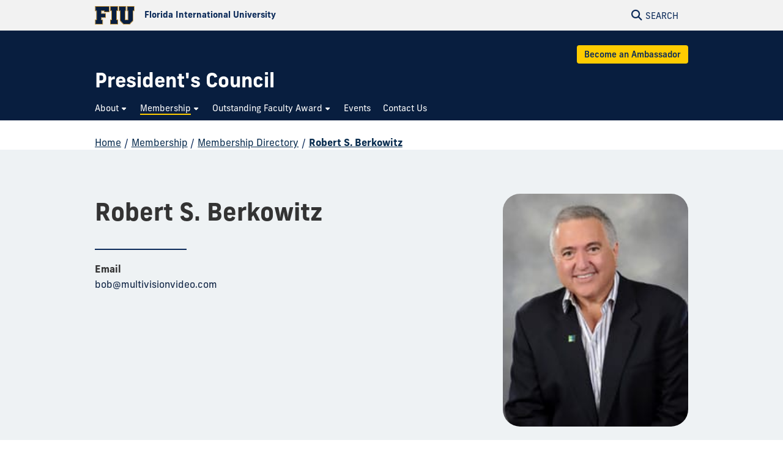

--- FILE ---
content_type: text/html
request_url: https://pc.fiu.edu/membership/membership-directory/member-profiles/robert-s-81.html
body_size: 7643
content:
<!DOCTYPE html>
<html lang="en-US">
	<head>
		  
        <meta charset="UTF-8"/>
        <meta content="IE=edge" http-equiv="X-UA-Compatible"/>
        <meta content="width=device-width, initial-scale=1.0" name="viewport"/>
        <meta content="Florida International University - Digital Communications" name="author"/>

		                <title>Robert S. Berkowitz | FIU President's Council</title>
<meta content="Robert S. Berkowitz" property="og:title"/>
<meta content="aad756a20a73710b32044a0224817196" name="id"/>
<meta content="https://pc.fiu.edu/membership/membership-directory/_assets/profiles/81.jpeg" property="og:image"/>
<meta content="summary_large_image" name="twitter:card"/>
<meta content="website" property="og:type"/>
<meta content="https://pc.fiu.edu/membership/membership-directory/member-profiles/robert-s-81.html" property="og:url"/>
<link href="https://pc.fiu.edu/membership/membership-directory/member-profiles/robert-s-81.html" rel="canonical"/>


<script id="page-schema" type="application/ld+json">
{
    "@context":"https://schema.org",
        "@graph":[
            {
              "@type":"WebSite",
              "@id":"https://pc.fiu.edu",
              "url":"https://pc.fiu.edu",
              "name":"President's Council",
              "potentialAction":{
                 "@type":"SearchAction",
                 "target":"https://pc.fiu.edu/results.html?q={query}",
                 "query-input":"required name=query"
              }
            },
            {
              "@type":"WebPage",
              "@id":"https://pc.fiu.edu/membership/membership-directory/member-profiles/robert-s-81.html",
              "@url":"https://pc.fiu.edu/membership/membership-directory/member-profiles/robert-s-81.html",
              "inLanguage":"en-US",
              "name":"Robert S. Berkowitz",
              "isPartOf":{
                 "@id":"https://pc.fiu.edu"
            },
                          "datePublished":"2025-07-29T16:40Z",
              "dateModified":"2020-06-17T14:09Z"
            }
        ]
}
</script>
		
<!-- Preconnect -->
<link crossorigin="anonymous" href="https://use.typekit.net" rel="preconnect"/>
<link crossorigin="anonymous" href="https://digicdn.fiu.edu" rel="preconnect"/>

<!-- Preload -->
<link as="style" crossorigin="anonymous" href="https://digicdn.fiu.edu/core/_assets/css/fiu-custom-foundation.css" rel="preload"/>
<link as="style" crossorigin="anonymous" href="https://digicdn.fiu.edu/v2/assets/css/styles.css" rel="preload"/>
<link as="style" crossorigin="anonymous" href="https://digicdn.fiu.edu/core/_assets/css/styles.css?v=1.39.2.0" rel="preload"/>
<link as="style" crossorigin="anonymous" href="https://digicdn.fiu.edu/fonts/fa/css/all.min.css" rel="preload"/>
<link as="style" crossorigin="anonymous" href="https://digicdn.fiu.edu/fonts/fa/css/v4-shims.min.css" rel="preload"/>
<link as="style" crossorigin="anonymous" href="https://use.typekit.net/erk8tyy.css" rel="preload"/>
<link as="style" crossorigin="anonymous" href="https://digicdn.fiu.edu/fonts/furore.css" rel="preload"/>
<link as="style" crossorigin="anonymous" href="https://digicdn.fiu.edu/fonts/barlow.css" rel="preload"/>

<!-- Stylesheets -->
<link crossorigin="anonymous" href="https://digicdn.fiu.edu/core/_assets/css/fiu-custom-foundation.css" rel="stylesheet"/>
<link crossorigin="anonymous" href="https://digicdn.fiu.edu/v2/assets/css/styles.css" rel="stylesheet"/>
<link crossorigin="anonymous" href="https://digicdn.fiu.edu/core/_assets/css/styles.css?v=1.39.2.0" rel="stylesheet"/>
<link crossorigin="anonymous" href="https://digicdn.fiu.edu/fonts/fa/css/all.min.css" rel="stylesheet"/>
<link crossorigin="anonymous" href="https://digicdn.fiu.edu/fonts/fa/css/v4-shims.min.css" rel="stylesheet"/>
<link crossorigin="anonymous" href="https://use.typekit.net/erk8tyy.css" rel="stylesheet"/>
<link crossorigin="anonymous" href="https://digicdn.fiu.edu/fonts/furore.css" rel="stylesheet"/>
<link crossorigin="anonymous" href="https://digicdn.fiu.edu/fonts/barlow.css" rel="stylesheet"/>


		<link href="../../../_assets/css/custom.css?v=06052023" id="site-styles" rel="stylesheet"/>

		
		  
        <link href="https://digicdn.fiu.edu/core/_assets/favicon/apple-touch-icon.png" rel="apple-touch-icon" sizes="180x180"/>
        <link href="https://digicdn.fiu.edu/core/_assets/favicon/favicon-32x32.png" rel="icon" sizes="32x32" type="image/png"/>
        <link href="https://digicdn.fiu.edu/core/_assets/favicon/favicon-16x16.png" rel="icon" sizes="16x16" type="image/png"/>
        <link href="https://digicdn.fiu.edu/core/_assets/favicon/site.webmanifest" rel="manifest"/>
        <link color="#112d54" href="https://digicdn.fiu.edu/core/_assets/favicon/safari-pinned-tab.svg" rel="mask-icon"/>
        <link href="https://digicdn.fiu.edu/core/_assets/favicon/favicon.ico" rel="shortcut icon"/>
        <meta content="#e8cd7d" name="msapplication-TileColor"/>
        <meta content="#ffffff" name="theme-color"/>
        <meta content="https://digicdn.fiu.edu/core/_assets/favicon/browserconfig.xml" name="msapplication-config"/>

		
<!-- Google Tag Manager -->
<script>dataLayer = [];</script>
<script>
    (function(w,d,s,l,i){w[l]=w[l]||[];w[l].push({'gtm.start':
    new Date().getTime(),event:'gtm.js'});var f=d.getElementsByTagName(s)[0],
    j=d.createElement(s),dl=l!='dataLayer'?'&amp;l='+l:'';j.async=true;j.src=
    'https://www.googletagmanager.com/gtm.js?id='+i+dl;f.parentNode.insertBefore(j,f);
    })(window,document,'script','dataLayer', 'GTM-ND3Q58P');
</script>



		
		
		
	</head>
	<body class="preload">
		
		
		<header class="no-logo "><a class="skip-main-content" href="#main-content">Skip to Main Content</a><div class="row logo-tools"><div class="columns logo-tools-wrapper"><a aria-label="Florida International University Homepage" class="header-logo" href="https://www.fiu.edu/"><img alt="Florida International University Homepage" height="30" src="https://digicdn.fiu.edu/core/_assets/images/logo-top.svg" width="65"/><span>Florida International University</span></a><div class="tools"><a aria-haspopup="true" aria-label="Open Search" href="#" id="search" role="button"><p aria-hidden="true" class="fa fa-search"></p><span>Search</span></a></div></div></div><div id="nav"><div class="contain-to-grid"><div class="row site-header"><div class="columns"><div class="tools"><a aria-haspopup="true" aria-label="Open Menu" href="#" id="menu" role="button"><p aria-hidden="true" class="fa fa-bars"><span>Menu</span></p></a></div><div class="header-grid"><div class="header-grid-logo"><a aria-label="President's Council Homepage" href="../../../index.html"><span class="site-name display-text">President's Council</span></a></div><div class="header-grid-menu"><ul><li><a class="button button--bright-gold" href="../../index.html">Become an Ambassador</a></li></ul></div><nav aria-label="President's Council" class="top-bar regular-nav" data-options="is_hover: false" data-topbar="" id="main-menu"><div class="top-bar-section"><ul class="nav-links" role="menu"><li class=" has-dropdown " role="menuitem"><button aria-expanded="false" aria-haspopup="true"><span>About</span></button><ul class="dropdown right " role="menubar"><li role="menuitem"><a aria-label="About Overview" href="../../../about/index.html"><span>Overview</span></a></li><li class=" " role="menuitem"><a href="../../../about/executive-organization-structure/index.html"><span>Executive Organization Structure</span></a></li></ul></li><li class=" current has-dropdown " role="menuitem"><button aria-expanded="false" aria-haspopup="true"><span>Membership</span></button><ul class="dropdown right " role="menubar"><li role="menuitem"><a aria-label="Membership Overview" href="../../index.html"><span>Overview</span></a></li><li class=" current " role="menuitem"><a href="../index.html"><span>Membership Directory</span></a></li><li class=" " role="menuitem"><a href="../../member-nomination/index.html"><span>Member Nomination</span></a></li></ul></li><li class=" has-dropdown " role="menuitem"><button aria-expanded="false" aria-haspopup="true"><span>Outstanding Faculty Award</span></button><ul class="dropdown right " role="menubar"><li role="menuitem"><a aria-label="Outstanding Faculty Award Overview" href="../../../faculty-award/index.html"><span>Overview</span></a></li><li class=" " role="menuitem"><a href="../../../faculty-award/award-recipients/index.html"><span>Award Recipients</span></a></li></ul></li><li class=" " role="menuitem"><a href="../../../events/index.html"><span>Events</span></a></li><li class=" " role="menuitem"><a href="../../../contact-us/index.html"><span>Contact Us</span></a></li></ul></div></nav></div></div></div></div></div></header>
		<section aria-labelledby="mobile-menu" class="overlay-container menu hide"><div class="row menu-close"><div class="small-12 columns text-right"><a aria-label="Close Menu" class="close-button" href="#" role="button"><span class="close-text">Close</span><span aria-hidden="true" class="fa fa-close"></span></a></div></div><div class="row small-collapse"><div class="columns"><nav aria-label="Mobile Menu" id="mobile-menu"><ul><li class=""><a href="../../../index.html"><span>Home</span></a></li><li class="mobile-dropdown "><button aria-expanded="false"><span>About</span></button><ul class="dropdown-items"><li><a href="../../../about/index.html"><span>Overview</span></a></li><li class=""><a href="../../../about/executive-organization-structure/index.html"><span>Executive Organization Structure</span></a></li></ul></li><li class="mobile-dropdown current "><button aria-expanded="false"><span>Membership</span></button><ul class="dropdown-items"><li><a href="../../index.html"><span>Overview</span></a></li><li class="third-level"><a href="../index.html"><span>Membership Directory</span></a></li><li class=""><a href="../../member-nomination/index.html"><span>Member Nomination</span></a></li></ul></li><li class="mobile-dropdown "><button aria-expanded="false"><span>Outstanding Faculty Award</span></button><ul class="dropdown-items"><li><a href="../../../faculty-award/index.html"><span>Overview</span></a></li><li class=""><a href="../../../faculty-award/award-recipients/index.html"><span>Award Recipients</span></a></li></ul></li><li class="  "><a href="../../../events/index.html"><span>Events</span></a></li><li class="  "><a href="../../../contact-us/index.html"><span>Contact Us</span></a></li><li class="highlight cyan"><a href="../../index.html"><span>Become an Ambassador</span></a></li></ul></nav></div></div></section>
		<section aria-label="Search" class="overlay-container search hide">
    <div class="row menu-close">
        <div class="small-12 columns text-right">
            <a aria-label="Close Search" class="close-button" href="#" role="button">
                <span class="close-text">Close</span><span aria-hidden="true" class="fa fa-close"></span>
            </a>
        </div>
    </div>
    <div class="row">
        <div class="search-wrapper custom medium-centered columns">
            <div class="row">
                <div class="small-12 columns">
                    <h5>Search this website</h5>
                    <form action="/results.html" id="search-degrees-and-programs">
                        <div class="row collapse postfix-round">
                            <div class="small-12 columns">
                                <input aria-label="Search Website" id="search-box" name="q" placeholder="Search Website"/>
                                <button class="postfix" type="submit">
                                    <span aria-hidden="true" class="fa fa-search"></span>
                                    <span aria-label="Search Website" class="hide-for-small-only">SEARCH</span>
                                </button>
                            </div>
                        </div>
                    </form>
                </div>
            </div>
        </div>
         
        <div class="small-12 columns">
            <aside aria-label="Quick Links">
                                                                    <h5>Quick Links</h5>
                    <ul class="small-block-grid-1 medium-block-grid-2 large-block-grid-3 block-grid">
                                                                            <li>
                                                                
                                                                <a href="https://phonebook.fiu.edu" target="_blank">
																		<span aria-hidden="true" class="fa fa-phone"></span>Phonebook</a>
                            </li>
                                                    <li>
                                                                
                                                                <a href="https://parking.fiu.edu/" target="_blank">
																		<span aria-hidden="true" class="fa fa-car"></span>Parking &amp; Transportation</a>
                            </li>
                                                    <li>
                                                                
                                                                <a href="https://dasa.fiu.edu/all-departments/wellness-recreation-centers/" target="_blank">
																		<span aria-hidden="true" class="fa fa-heartbeat"></span>Wellness &amp; Recreation Centers</a>
                            </li>
                                                    <li>
                                                                
                                                                <a href="http://campusmaps.fiu.edu/" target="_blank">
																		<span aria-hidden="true" class="fa fa-map-o"></span>Campus Maps</a>
                            </li>
                                                    <li>
                                                                
                                                                <a href="https://library.fiu.edu/" target="_blank">
																		<span aria-hidden="true" class="fa fa-building"></span>Libraries</a>
                            </li>
                                                    <li>
                                                                
                                                                <a href="https://network.fiu.edu/" target="_blank">
																		<span aria-hidden="true" class="fa fa-wifi"></span>Wi-Fi/Internet Access</a>
                            </li>
                                                    <li>
                                                                
                                                                <a href="https://calendar.fiu.edu/" target="_blank">
																		<span aria-hidden="true" class="fa fa-calendar"></span>University Calendar</a>
                            </li>
                                                    <li>
                                                                
                                                                <a href="https://shop.fiu.edu/" target="_blank">
																		<span aria-hidden="true" class="fa fa-spoon"></span>Dining &amp; Shopping</a>
                            </li>
                                                    <li>
                                                                
                                                                <a href="https://catalog.fiu.edu/" target="_blank">
																		<span aria-hidden="true" class="fa fa-files-o"></span>Course Catalog</a>
                            </li>
                                                    <li>
                                                                
                                                                <a href="https://police.fiu.edu/" target="_blank">
																		<span aria-hidden="true" class="fa fa-exclamation-circle"></span>FIU Police</a>
                            </li>
                                                    <li>
                                                                
                                                                <a href="https://shop.fiu.edu/retail/barnes-noble/course-materials/" target="_blank">
																		<span aria-hidden="true" class="fa fa-book"></span>Bookstore</a>
                            </li>
                                                    <li>
                                                                
                                                                <a href="https://www.fiu.edu/atoz/index.html" target="_blank">
																		<span aria-hidden="true" class="fa fa-search"></span>A to Z Index</a>
                            </li>
                                            </ul>
                                    <h5>Resources</h5>
                    <ul class="small-block-grid-1 medium-block-grid-2 large-block-grid-3 block-grid">
                                                                            <li>
                                                                
                                                                <a aria-label="Future Students &amp; Parents Information" href="https://www.fiu.edu/information-for/future-students-parents.html" target="_blank">
																		<span aria-hidden="true" class="fa fa-None"></span>Future Students &amp; Parents</a>
                            </li>
                                                    <li>
                                                                
                                                                <a aria-label="Current Students Information" href="https://www.fiu.edu/information-for/current-students.html" target="_blank">
																		<span aria-hidden="true" class="fa fa-None"></span>Current Students</a>
                            </li>
                                                    <li>
                                                                
                                                                <a aria-label="Faculty &amp; Staff Information" href="https://www.fiu.edu/information-for/faculty-staff.html" target="_blank">
																		<span aria-hidden="true" class="fa fa-None"></span>Faculty &amp; Staff</a>
                            </li>
                                            </ul>
                            </aside>
        </div>
    </div>
</section>
		<main id="main-content">
		    
			
			
			
			                                                                                                                                                               
			
			
			<div class="breadcrumbs-wrapper"><div class="row"><nav aria-label="Breadcrumbs" class="small-12 columns"><ol aria-label="You are here:" class="breadcrumbs"><li><a href="../../../index.html">Home</a><span aria-hidden="true" role="presentation">/</span></li><li><a href="../../index.html">Membership</a><span aria-hidden="true" role="presentation">/</span></li><li><a href="../index.html">Membership Directory</a><span aria-hidden="true" role="presentation">/</span></li><li class="current"><a aria-current="page" href="#">Robert S. Berkowitz</a></li></ol></nav></div></div>
			<a aria-hidden="true" id="content-start"></a>
			
			<article aria-label="Robert S. Berkowitz Profile" typeof="Person" vocab="https://schema.org/"><div class="content-block fiu-background-gray profile-page refresh"><div class="row"><div class="large-8 columns columns faculty-info-container"><div class="faculty-info"><h1 property="name">Robert S. Berkowitz</h1><div class="section-padding-small"><hr/><div class="contact-info"><p><strong>Email</strong><a href="mailto:bob@multivisionvideo.com" property="email">bob@multivisionvideo.com</a></p></div></div></div></div><div class="small-8 small-centered large-uncentered large-4 text-center columns"><img alt="Robert S. Berkowitz" class="profile-thumbnail" height="250" property="image" src="../_assets/profiles/81.jpeg" width="199"/></div></div></div><div class="content-block fiu-background-white profile-page-content"><div class="row"><div class="columns large-8 columns"><div class="faculty-description"><p><strong><em>President</em><br/>Multivision Video &amp; Film<br/></strong></p>
Bob Berkowitz is President of Multivision Video and Film, an organization he founded in 1977 as a corporate communications company. The company uses a rare combination of technology, and creativity to do its work. Today, Multivision is a leader in the use of video and communications technology for the region and has received numerous awards and recognitions for innovation and creativity. Multivision creates videos presentations, Broadcast TV shows, Museum and Trade show displays as well as Interactive training programs and Web content. They have also specialized in video and audio visual system integration and corporate communications projects in numerous media. His past work includes "cutting edge" work at the Smithsonian Institution, at the Ellis Island Museum in NY, The African American Museum in Chattanooga, theatrical and show production aboard cruise ships and even Large Screen AV support at national political conventions. Multivision has also created some large installations of interactive kiosks and sales centers in Real Estate and Retail. Currently,he is the communications/production consultant to the Doha Land Corporation for the Emirate of Qatar where he oversees production on numerous large scale development projects. He works with many multinational infrastructure and design firms to help create specific pitches and presentations. His breadth of experience with any communications challenge has given his firm a tremendous corporate resume with clients like Bacardi,IBM, Royal Caribbean Cruise Lines, Genting Group, AECOM, Moet Hennessey, Sky Vodka, Beechcraft, Bellsouth, Southern Wine and Spirits, Johnson and Johnson, Burger King Corporation, Seadream Yacht Club, Cruise Lines International Association, Avmed Health Plans, The Seminole Tribe of Indians(Casinos),Miami Dade County,Dominos Pizza, The University of Miami, Marriott Hotels, Ritz Carlton Clubs, Trump Group, The Related Group, Turnberry Associates and many others. His experience as a partner in the worlds first Broadband channel for Pet lovers (www.petstyle.com) has given him a deep background in publishing and content creation for the web. He is also a founding partner in "Boomer Radio" a popular streamed music site on the internet (www.boomerradio.com). It offers music for the generation of baby boomers and currently has 12 channels available for its growing audience. He is an active, involved member of the South Florida community and is on The Chairman's Circle of the Greater Miami Chamber of Commerce, The President's Council of Florida International University, on the board of The Jay Weiss Center for Social Medicine and Health Equity at the Miller School of Medicine at the University of Miami , the Board of the Miami Science Museum, and the board of advisors for the Beacon Council.</div></div></div></div></article>
			
			
		</main>
		            <footer role="contentinfo">
                                                  <div class="footer-info">
                                        <div class="row">
                                            <div class="small-12 medium-6 columns">
                            <p style="padding-bottom: 1em;"><a href="../../../index.html"> <img alt="FIU President's Council" height="67" src="../../../_assets/images/presidents-council-logo-640x134.png" width="320"/> </a></p>
<p><a href="../../../about/index.html">About</a> <br/> <a href="../../index.html">Membership</a> <br/> <a href="../../../faculty-award/index.html">Faculty Award</a> <br/> <a href="../../../events/index.html">Events</a> <br/> <a href="../../../contact-us/index.html">Contact</a></p>
                        </div>
                                             <div class="small-12 medium-6 columns">
                            <p class="heading">President's Council</p>
<p>11200 SW 8th Street, PC 519 <br/>Miami, Florida 33199 <br/>Tel: 305-348-4111 <br/> <a href="mailto:prescoun@fiu.edu">prescoun@fiu.edu</a></p>
<ul class="social-media">
<li><a href="https://www.linkedin.com/company/fiupc/" rel="noopener" target="_blank"> <span class="fa fa-linkedin"> <span class="show-for-sr">FIU President's Council on LinkedIn</span> </span> </a></li>
</ul>
                        </div>
                                     </div>
                    </div>
                <div class="row">
		<div class="small-12 columns medium-4 medium-push-8">
			<a class="footer-logo" href="https://www.fiu.edu/" rel="noopener noreferrer" target="_blank">
				<img alt="Florida International University Homepage" height="54" loading="lazy" src="https://digicdn.fiu.edu/core/_assets/images/footer-logo.svg" width="300"/>
			</a>
		    						    <h2>Connect</h2>
						<ul>
<li><a href="https://www.fiu.edu/about/contact-us/index.html">Contact FIU</a></li>
<li><a aria-label="FIU News Website" href="https://news.fiu.edu/" rel="noopener noreferrer" target="_blank">FIU News</a></li>
</ul> 
						<ul aria-label="Social Networks" class="social-media">
<li><a aria-label="Follow FIU on Instagram" href="https://www.instagram.com/fiuinstagram/" rel="noopener noreferrer" target="_blank"><span aria-hidden="true" class="fa-brands fa-instagram"></span></a></li><li><a aria-label="Follow FIU on LinkedIn" href="https://www.linkedin.com/school/florida-international-university/" rel="noopener noreferrer" target="_blank"><span aria-hidden="true" class="fa-brands fa-linkedin"></span></a></li><li><a aria-label="Follow FIU on Facebook" href="https://www.facebook.com/floridainternational" rel="noopener noreferrer" target="_blank"><span aria-hidden="true" class="fa-brands fa-facebook"></span></a></li><li><a aria-label="Follow FIU on Twitter" href="https://twitter.com/fiu" rel="noopener noreferrer" target="_blank"><span aria-hidden="true" class="fa-brands fa-twitter"></span></a></li><li><a aria-label="Follow FIU on YouTube" href="https://www.youtube.com/user/FloridaInternational" rel="noopener noreferrer" target="_blank"><span aria-hidden="true" class="fa-brands fa-youtube"></span></a></li><li><a aria-label="Follow FIU on Flickr" href="https://flickr.com/photos/fiu" rel="noopener noreferrer" target="_blank"><span aria-hidden="true" class="fa-brands fa-flickr"></span></a></li> </ul>
					</div>
						   <div class="small-12 columns medium-4 medium-pull-4">
				<h2>Explore FIU</h2>
                <ul>
<li><a href="https://www.fiu.edu/about/index.html">About FIU</a></li>
<li><a aria-label="FIU Admissions" href="https://www.fiu.edu/admissions/index.html">Admissions</a></li>
<li><a aria-label="FIU Academics" href="https://www.fiu.edu/academics/index.html">Academics</a></li>
<li><a href="https://www.fiu.edu/locations/index.html">Locations</a></li>
<li><a aria-label="FIU Research" href="https://www.fiu.edu/research/index.html">Research</a></li>
<li><a href="https://www.fiu.edu/student-life/index.html">Student Life</a></li>
<li><a href="https://www.fiu.edu/athletics/index.html">Athletics</a></li>
<li><a aria-label="FIU Alumni and Giving" href="https://www.fiu.edu/alumni-and-giving/index.html">Alumni and Giving</a></li>
<li><a href="https://hr.fiu.edu/careers/" rel="noopener noreferrer" target="_blank">Careers at FIU</a></li>
<li><a href="https://onestop.fiu.edu/finances/estimate-your-costs/">Estimate Cost of Attendance</a></li>
</ul> 
			</div>
				   <div class="small-12 columns medium-4 medium-pull-4">
				<h2>Tools &amp; Resources</h2>
                <ul>
<li><a href="https://phonebook.fiu.edu" rel="noopener noreferrer" target="_blank">Phonebook</a>&#160;(Directory)</li>
<li><a href="https://calendar.fiu.edu/" rel="noopener noreferrer" target="_blank">University Calendar</a></li>
<li><a href="https://campusmaps.fiu.edu/" rel="noopener noreferrer" target="_blank">Campus Maps</a></li>
<li><a href="https://my.fiu.edu/" rel="noopener noreferrer" target="_blank">MyFIU</a></li>
<li><a href="https://canvas.fiu.edu" rel="noopener" target="_blank">Canvas</a></li>
<li><a href="http://mail.fiu.edu/" rel="noopener noreferrer" target="_blank">FIU Email</a></li>
<li><a href="https://fiu.service-now.com/sp?id=services_status" rel="noopener" target="_blank">System Status</a></li>
<li><a href="https://centralreservations.fiu.edu/" rel="noopener" target="_blank">Reserve Space</a></li>
<li><a href="https://ace.fiu.edu/civil-rights/harassment-and-discrimination/" rel="noopener" target="_blank">Nondiscrimination</a></li>
<li><a href="https://ace.fiu.edu/title-ix/" rel="noopener" target="_blank">Title IX</a></li>
<li><a href="https://report.fiu.edu/" rel="noopener" target="_blank">Report Discrimination or Harassment</a></li>
</ul> 
			</div>
		                    	<div class="small-12 columns text-center">
<p class="copyright">
<small>© 2025 Florida International University </small> | <small>Website by <a aria-label="External Relations - Digital Communications" href="https://stratcomm.fiu.edu/digital-print/websites/" target="_blank">Digital Communications</a></small> | <small><a href="https://webforms.fiu.edu/view.php?id=370774" id="website-feedback" target="_blank">Website Feedback</a></small> |  <small><a href="https://accessibility.fiu.edu/" target="_blank">Web/Accessibility</a></small>
 | <small><a href="../../../sitemap.html">Sitemap</a></small></p>
    </div>
	</div>
</footer>
		
		
                
                
                <script src="https://digicdn.fiu.edu/core/_assets/js/core.js?v1.17.0" type="text/javascript"></script>
            
		
		
		<script src="../../../_assets/js/custom.js"></script>
		
		
		
		
       
    
	</body>
</html>

--- FILE ---
content_type: text/css
request_url: https://digicdn.fiu.edu/v2/assets/css/styles.css
body_size: 16185
content:
h1,h2,h3,h4,h5,h6,blockquote{
	font-family:"Bitter",Georgia,Times,"Times New Roman",serif;
	font-weight:bold;
	color:#081E3f
}
html{
	-ms-text-size-adjust:100%;
	-webkit-text-size-adjust:100%
}
body{
	-webkit-font-smoothing:antialiased;
	-moz-osx-font-smoothing:grayscale;
}

@media (max-width:641px){
	br.no-banner-break{
		display:none
	}
}
.preload *{
	-webkit-transition:none!important;
	-moz-transition:none!important;
	-ms-transition:none!important;
	-o-transition:none!important
}
main p a:not(.button):not(.multimedia-bg a),ul:not(.side-nav):not(.dropdown):not(.tabs):not(.accordion):not(.breadcrumbs):not(.navigation-links) a,ol a,h2 a,h3 a,h4 a,h5 a,h6 a{
}
a{
	color:#081E3f
}
a:hover,a:active,a:focus{
	color:#081E3f
}
.button-wrapper{
	max-width:250px
}
.button-container{
	padding-top:2em;
	padding-bottom:2em
}
.button-container-dark{
	background-color:#081E3f
}
.button-container-dark>*{
	color:#fff!important
}
.button-container h4{
	text-align:center
}
.elements-container{
	padding:1em;
	float:left!important
}
.elements-container h3{
	text-decoration:underline
}
.tagline{
	text-align:center
}
.top-bar-section .dropdown{
	-webkit-box-shadow:0 5px 5px rgba(0,0,0,0.4);
	box-shadow:0 5px 5px rgba(0,0,0,0.4)
}
.page-title{
	padding:15px 0 0 0!important
}
@media (min-width:641px){
	.page-title{
		padding:0!important
	}
}
section,article{
	padding:1.5em 0
}
section.content,article.content{
	padding:0
}
section table,article table{
	width:100%
}
section h1,article h1{
	line-height:1.2em;
	margin:0
}
section h1::after,article h1::after{
	display:block;
	border:solid 2px #081E3f;
	border-left:none;
	border-right:none;
	padding-top:1px;
	content:"";
	margin-top:10px
}
section.mobile-top-menu-container,article.mobile-top-menu-container{
	margin:0
}
section.light,article.light{
	background:#F7F7F7;
	padding-top:1.5em
}
header .top-bar-section{
	padding:0;
	margin:0
}
.tabs dd.active>a,.tabs .tab-title.active>a{
	background-color:#F7B422;
	color:#000
}
.tabs dd>a,.tabs .tab-title>a{
	background-color:#EFEFEF;
	padding:8px 16px
}
.tabs dd>a.active:hover,.tabs .tab-title.active>a:hover{
	background-color:#F7B422
}
.tabs dd>a:hover,.tabs .tab-title>a:hover,.tabs dd>a:focus,.tabs .tab-title>a:focus{
	background-color:#e3e3e3
}
.accordion .accordion-navigation>a::before{
	content:"\f055";
	font-family:FontAwesome;
	color:#081E3f;
	margin-right:10px
}
.accordion .accordion-navigation.active>a::before{
	content:"\f056";
	font-family:FontAwesome;
	color:#826020;
	margin-right:10px
}
.no-scroll{
	overflow:hidden
}
.back-to-top{
	position:fixed;
	bottom:15px;
	right:15px;
	display:none;
	background:rgba(238,238,238,0.8);
	padding:15px 15px;
	font-size:2em;
	margin:0;
	line-height:1em;
	z-index:1
}
.back-to-top span{
	display:none
}
.back-to-top p{
	margin:0
}
.thumbnail{
	background-image:url("../../img/fiu-placeholder.jpg");
	background-position:center!important;
	background-size:cover!important;
	min-height:200px;
	height:100%;
	background-repeat:no-repeat
}
.thumbnail-s{
	background-image:url("../../img/fiu-placeholder.jpg");
	background-position:center!important;
	background-size:cover!important;
	min-height:250px;
	height:100%;
	background-repeat:no-repeat
}
.thumbnail-m{
	background-image:url("../../img/fiu-placeholder.jpg");
	background-position:center!important;
	background-size:cover!important;
	min-height:300px;
	height:100%;
	background-repeat:no-repeat
}
.thumbnail-l{
	background-image:url("../../img/fiu-placeholder.jpg");
	background-position:center!important;
	background-size:cover!important;
	min-height:350px;
	height:100%;
	background-repeat:no-repeat;
	margin-top:1em
}
@media (min-width:1025px){
	.thumbnail-l{
		margin-top:0
	}
}
@media (min-width:641px){
	.two-columns,.three-columns{
		-webkit-column-count:2;
		column-count:2;
		-webkit-column-gap:40px;
		column-gap:40px
	}
}
@media (min-width:641px){
	.three-columns{
		-webkit-column-count:3;
		column-count:3
	}
}
.section-padding-large{
	padding:2em 0
}
@media (min-width:641px) and (max-width:1024px){
	.section-padding-large{
		padding:3em 0
	}
}
@media (min-width:1025px){
	.section-padding-large{
		padding:4em 0
	}
}
.section-padding-medium{
	padding:2em 0
}
@media (min-width:641px){
	.section-padding-medium{
		padding:3em 0
	}
}
.section-padding-small{
	padding:2em 0
}
.gray{
	background:#F7F7F7
}
iframe{
	border:none
}
.skip-main-content{
	color:#081E3f;
	position:absolute;
	left:-100%;
	background:white;
	padding:5px 10px;
	-webkit-transition:.2s ease left;
	transition:.2s ease left;
	z-index:2
}
.skip-main-content:focus{
	left:0
}
.global-header{
	background:white;
	position:static;
	height:48px
}
@media (min-width:1025px){
	.global-header{
		height:32px
	}
}
.global-header .row,.global-header .columns{
	height:100%
}
.global-header a{
	color:#081E3f
}
.global-header a span{
	font-weight:bold;
	font-size:0.77rem
}
.global-header a:hover,.global-header a:active,.global-header a:focus,.global-header a:visited{
	color:#081E3f
}
.global-header .small-1{
	padding-left:0
}
.global-header #menu,.global-header #search{
	display:block;
	min-width:50px;
	-webkit-transition:background-color 0.2s ease;
	transition:background-color 0.2s ease
}
.global-header #menu:hover,.global-header #search:hover{
	background:#f1f1f1!important
}
.global-header #search,.global-header #menu,.global-header #portals{
	text-align:center
}
.global-header #search i,.global-header #search .fa,.global-header #menu i,.global-header #menu .fa,.global-header #portals i,.global-header #portals .fa{
	padding-top:3px;
	font-size:18px;
	display:block!important;
	margin:0
}
@media (min-width:1025px){
	.global-header #search i,.global-header #search .fa,.global-header #menu i,.global-header #menu .fa,.global-header #portals i,.global-header #portals .fa{
		font-size:13px;
		display:inline!important
	}
}
.global-header #search span,.global-header #menu span,.global-header #portals span{
	display:block!important;
	font-weight:normal;
	text-transform:uppercase
}
@media (min-width:1025px){
	.global-header #search span,.global-header #menu span,.global-header #portals span{
		margin-top:0;
		margin-left:5px;
		font-weight:bold;
		padding-top:1px;
		display:inline!important
	}
}
.global-header .fiu{
	padding-right:0;
	display:table;
	height:100%
}
.global-header .fiu .logo{
	height:30px
}
.global-header .fiu a{
	color:#081E3f;
	display:table-cell;
	vertical-align:middle;
	text-transform:uppercase;
	font-weight:bold;
	font-size:0.7em
}
@media (min-width:1025px){
	.global-header .fiu a{
		font-size:0.9em
	}
}
.global-header .global-tools{
	margin-right:-15px
}
@media (min-width:1025px){
	.global-header .global-tools{
		margin-right:0
	}
}
.global-header .global-tools a{
	padding:5px 5px 4px;
	height:48px;
	display:inline-block!important
}
@media (min-width:1025px){
	.global-header .global-tools a{
		padding:5px 5px 6px;
		height:32px
	}
}
.global-header .small-7.large-4{
	max-width:130px
}
@media (min-width:1025px){
	.global-header .small-7.large-4{
		max-width:230px
	}
}
.global-header .small-7.large-4 .global-nav-wrapper,.global-header .small-7.large-4 .global-tools{
	float:left
}
@media (min-width:1025px){
	.global-header .small-7.large-4 #menu{
		display:none!important
	}
}
.global-header .global-nav-wrapper{
	height:100%;
	text-align:right;
	padding-left:0;
	padding-right:0;
	display:none
}
@media (min-width:1025px){
	.global-header .global-nav-wrapper{
		display:block
	}
}
.global-header .global-nav-wrapper div{
	display:inline-block
}
.global-header .global-nav-wrapper div>a{
	color:#081E3f;
	text-decoration:none;
	border:none!important;
	line-height:1em
}
.global-header .global-nav-wrapper .global-nav{
	height:100%;
	display:block;
	background:transparent!important;
	line-height:1em;
	width:100%
}
.global-header .global-nav-wrapper .global-nav .top-bar-section>ul>li{
	background:transparent!important;
	height:100%;
	display:inline-block
}
.global-header .global-nav-wrapper .global-nav .top-bar-section>ul>li.has-dropdown{
	-webkit-transition:background-color 0.2s ease;
	transition:background-color 0.2s ease
}
.global-header .global-nav-wrapper .global-nav .top-bar-section>ul>li.has-dropdown>a{
	height:32px;
	padding:9px 20px 10px 5px!important
}
@media (min-width:1025px){
	.global-header .global-nav-wrapper .global-nav .top-bar-section>ul>li.has-dropdown>a{
		padding:9px 20px 10px 10px!important
	}
}
.global-header .global-nav-wrapper .global-nav .top-bar-section>ul>li.has-dropdown:hover{
	background:#f1f1f1!important
}
.global-header .global-nav-wrapper .global-nav .top-bar-section>ul>li .dropdown{
	background:#f1f1f1
}
.global-header .global-nav-wrapper .global-nav .top-bar-section>ul>li .dropdown a{
	font-size:0.8em;
	border:none!important;
	line-height:2.5rem!important;
	text-align:left;
	-webkit-transition:background-color 0.2s ease;
	transition:background-color 0.2s ease
}
.global-header .global-nav-wrapper .global-nav .top-bar-section>ul>li .dropdown a:hover{
	background:#e4e4e4!important
}
.global-header .global-nav-wrapper .global-nav .top-bar-section>ul>li .dropdown *{
	background:transparent!important
}
.global-header .global-nav-wrapper .global-nav .top-bar-section>ul>li>a{
	line-height:1em!important;
	background:transparent!important;
	color:#081E3f!important;
	border:none!important;
	padding:7px 8px!important;
	-webkit-transition:background-color 0.2s ease;
	transition:background-color 0.2s ease
}
@media (min-width:1025px){
	.global-header .global-nav-wrapper .global-nav .top-bar-section>ul>li>a{
		padding:9px 8px!important
	}
}
.global-header .global-nav-wrapper .global-nav .top-bar-section>ul>li>a:after{
	top:50%;
	margin:-3px 5px 0 0;
	border-color:#081e3f transparent transparent transparent
}
.global-header .global-nav-wrapper .global-nav .top-bar-section>ul>li>a:hover{
	background:#f1f1f1!important
}
body,html{
	height:100%;
	width:100%
}
body{
	overflow-x:hidden
}
#homepage #banner{
	height:35%;
	background-position:center center!important;
	background-size:cover!important;
	background-repeat:no-repeat!important;
	display:table;
	width:100%;
	padding:0
}
#homepage #banner video::-webkit-media-controls-start-playback-button{
	display:none!important
}
#homepage #banner>div{
	z-index:0!important
}
@media (orientation:landscape){
	#homepage #banner{
		height:200px
	}
}
@media (min-width:641px) and (max-width:1024px){
	#homepage #banner{
		height:calc(70% - 80px)
	}
}
@media (min-width:1025px){
	#homepage #banner{
		height:calc(90% - 160px)
	}
}
#homepage #banner .banner-wrapper{
	display:table-cell;
	height:100%;
	vertical-align:middle;
	padding-top:15px;
	padding-bottom:15px;
	position:relative;
	background-color:rgba(0,0,0,0.4)
}
@media (min-width:641px){
	#homepage #banner .banner-wrapper{
		display:table-cell!important;
		padding-bottom:15px
	}
}
#homepage #banner .banner-wrapper h2,#homepage #banner .banner-wrapper span{
	color:white;
	font-family:"Bitter",Georgia,Times,"Times New Roman",serif;
	font-weight:800;
	font-size:2rem;
	line-height:1.2em
}
@media (min-width:641px) and (max-width:1024px){
	#homepage #banner .banner-wrapper h2,#homepage #banner .banner-wrapper span{
		font-size:3rem
	}
}
@media (min-width:1025px){
	#homepage #banner .banner-wrapper h2,#homepage #banner .banner-wrapper span{
		font-size:4.125rem
	}
}
#homepage #banner .banner-wrapper a{
	margin-top:10px
}
@media (min-width:641px){
	#homepage #banner .banner-wrapper a{
		margin-top:15px
	}
}
#homepage #banner .banner-wrapper .scroll-down{
	display:none
}
#homepage .message{
	background-image:url("../../img/fiu-placeholder.jpg");
	background-position:center!important;
	background-size:cover!important;
	min-height:200px;
	height:100%;
	background-repeat:no-repeat;
	position:relative;
	margin-bottom:10px
}
@media (min-width:1025px){
	#homepage .message{
		margin:0
	}
}
#homepage .message>div{
	text-align:center;
	position:absolute;
	bottom:0;
	left:0;
	background-color:rgba(8,30,63,0.8);
	width:100%;
	color:white;
	height:40%;
	padding:10px;
	font-family:"Bitter",Georgia,Times,"Times New Roman",serif;
	font-size:1.2em
}
#homepage .message>div span{
	position:absolute;
	left:0;
	right:0;
	top:50%;
	-webkit-transform:translateY(-50%);
	transform:translateY(-50%);
	padding:0 5px
}
#homepage .page-title{
	margin-top:15px
}
#mobile-banner{
	padding:0
}
@media (min-width:641px){
	#mobile-banner{
		display:none
	}
}
#mobile-banner .banner-wrapper{
	background-color:#081E3f;
	color:#FFF;
	padding:20px 0
}
#mobile-banner .banner-wrapper h2,#mobile-banner .banner-wrapper span{
	color:white;
	font-family:"Bitter",Georgia,Times,"Times New Roman",serif;
	font-weight:800;
	font-size:1.5rem;
	margin-bottom:.5em;
	display:block;
	line-height:1.2em
}
@media (orientation:landscape){
	#mobile-banner .banner-wrapper h2,#mobile-banner .banner-wrapper span{
		font-size:2.5rem
	}
}
@media (min-width:641px) and (max-width:1024px){
	#mobile-banner .banner-wrapper h2,#mobile-banner .banner-wrapper span{
		font-size:3rem
	}
}
@media (min-width:1025px){
	#mobile-banner .banner-wrapper h2,#mobile-banner .banner-wrapper span{
		font-size:4.125rem
	}
}
.overlay-container{
	padding:0;
	top:0;
	height:100%;
	position:fixed;
	width:100%;
	overflow-y:scroll;
	-webkit-overflow-scrolling:touch;
	right:0;
	-webkit-transform:translateX(100%);
	transform:translateX(100%);
	-webkit-transition:-webkit-transform 0.5s;
	transition:-webkit-transform 0.5s;
	transition:transform 0.5s;
	transition:transform 0.5s,-webkit-transform 0.5s;
	background:#081E3f;
	z-index:999
}
.overlay-container.menu{
	padding-bottom:2em
}
.overlay-container.menu *{
	-webkit-transform:translate3d(0,0,0)
}
@media (min-width:1025px){
	.overlay-container.menu{
		display:none
	}
}
.overlay-container.menu .parent-sites{
	background:#142a4a
}
.overlay-container.menu .parent-sites a{
	color:white!important;
	padding:1em .5em;
	display:block;
	font-size:0.8em
}
.overlay-container.menu .parent-sites .small-6:nth-child(2){
	-webkit-box-shadow:-1px 0 0 #081e3f;
	box-shadow:-1px 0 0 #081e3f
}
.overlay-container.menu ul li a{
	border-bottom:none!important
}
.overlay-container.menu .child-site-name a{
	color:#FFF;
	font-size:20px;
	display:block;
	background:#142a4a;
	font-family:"Bitter",Georgia,Times,"Times New Roman",serif;
	font-weight:bold;
	line-height:1.2em
}
.overlay-container.menu .main-nav a{
	background-color:#142a4a
}
@media (min-width:1025px){
	.overlay-container{
		width:100%
	}
}
@media (min-width:641px) and (max-width:1024px){
	.overlay-container{
		width:100%
	}
}
.overlay-container .menu-close{
	height:3em;
	background:#081E3f
}
.overlay-container .menu-close .fa-close{
	color:#fff!important;
	font-size:1.5em!important;
	display:table;
	width:100%;
	height:100%
}
.overlay-container .menu-close .fa-close::before{
	display:table-cell;
	vertical-align:middle
}
.overlay-container .menu-close .columns{
	height:100%;
	display:table;
	vertical-align:middle
}
.overlay-container.search h1{
	font-size:4.5rem
}
.overlay-container.search .search-wrapper{
	padding:1em
}
.overlay-container.search .search-wrapper .gsc-control-cse{
	background-color:transparent;
	border:none
}
.overlay-container.search .search-wrapper input{
	border:none;
	background-color:transparent;
	-webkit-box-shadow:none;
	box-shadow:none;
	color:#fff!important;
	-webkit-highlight-color:#fff!important
}
.overlay-container h1{
	color:rgba(255,255,255,0.05);
	font-weight:bold;
	font-size:6rem;
	text-align:center
}
.overlay-container ul{
	margin:0
}
.overlay-container ul li{
	list-style:none;
	padding:0;
	border-left:10px solid #142a4a;
	border-top:1px solid #081E3f
}
.overlay-container ul li a{
	color:#fff!important;
	display:block;
	padding:15px 5px 15px 15px;
	font-size:1em;
	text-transform:none
}
.overlay-container ul li:hover,.overlay-container ul li.current{
	border-left:10px solid #F7C225
}
.overlay-container ul li:hover a,.overlay-container ul li.current a{
	color:#F7C225
}
.overlay-container ul li.mobile-logo:hover{
	border-left:10px solid transparent
}
.overlay-container .overlay-logo{
	padding:20px
}
.overlay-container table tbody tr td{
	padding:0!important
}
#gsc-i-id1{
	padding:5px!important;
	text-indent:0!important
}
.gsc-orderby-container{
	width:1px!important
}
div.gsc-orderby{
	visibility:hidden;
	display:block;
	height:0;
	widows:0;
	overflow:hidden
}
input.gsc-input{
	background-image:none!important;
	position:relative
}
form.gsc-search-box{
	-webkit-box-sizing:content-box;
	box-sizing:content-box;
	line-height:normal
}
.gsc-results-wrapper-visible{
	-webkit-transform:scale(1);
	transform:scale(1)
}
.gsc-control-cse .gsc-table-result{
	background-color:#081E3F!important;
	border:transparent!important
}
table.gsc-search-box,table.gstl_50{
	background-color:transparent!important;
	border:solid 1px transparent!important
}
table.gstl_50{
	border-bottom:2px solid gray!important
}
.gsc-input-box{
	border:transparent!important;
	background:transparent!important
}
.gsc-input-box-focus{
	-webkit-box-shadow:none!important;
	box-shadow:none!important
}
input.gsc-input,.gsc-input-box,.gsc-input-box-hover,.gsc-input-box-focus{
	border-color:transparent!important;
	background-color:transparent!important
}
input.gsc-input{
	background-image:none!important
}
input.gsc-search-button,input.gsc-search-button:hover,input.gsc-search-button:focus{
	border-color:transparent!important;
	background-color:transparent!important;
	background-image:none!important;
	-webkit-filter:none!important;
	filter:none!important
}
input.gsc-search-button-v2{
	padding:0!important;
	width:auto!important;
	height:24px!important
}
input.gsc-input-box{
	border-bottom:2px solid gray!important
}
.gsst_a .gscb_a{
	color:#FFF!important
}
.gsst_a:hover .gscb_a:hover{
	color:#F8C93E!important
}
.gsc-tabHeader.gsc-tabhInactive{
	border-color:#000!important;
	background-color:#FFF!important
}
.gsc-tabHeader.gsc-tabhActive{
	border-color:transparent!important;
	background-color:transparent!important;
	border-bottom-color:transparent!important
}
.gsc-tabsArea{
	border-color:#F90!important
}
table.gsc-above-wrapper-area-container{
	background-color:transparent!important;
	border:transparent!important;
	margin-bottom:0!important
}
table.gsc-resultsHeader,table.gcsc-branding{
	border:transparent!important;
	background-color:transparent!important;
	margin-bottom:0!important
}
td.gcsc-branding-text{
	color:#fff!important
}
.gsc-above-wrapper-area{
	border:transparent!important
}
.gsc-webResult.gsc-result,.gsc-results .gsc-imageResult{
	border-color:transparent!important;
	background-color:transparent!important
}
.gsc-webResult.gsc-result:hover,.gsc-imageResult:hover{
	border-color:transparent!important;
	background-color:transparent!important
}
.gs-result .gs-title,.gs-result .gs-title *,.gs-spelling a{
	color:#f8c93e!important
}
.gs-webResult.gs-result a.gs-title:link,.gs-webResult.gs-result a.gs-title:link b,.gs-imageResult a.gs-title:link,.gs-imageResult a.gs-title:link b{
	color:#f8c93e!important
}
.gs-webResult.gs-result a.gs-title:visited,.gs-webResult.gs-result a.gs-title:visited b,.gs-imageResult a.gs-title:visited,.gs-imageResult a.gs-title:visited b{
	color:#f8c93e!important
}
.gs-webResult.gs-result a.gs-title:hover,.gs-webResult.gs-result a.gs-title:hover b,.gs-imageResult a.gs-title:hover,.gs-imageResult a.gs-title:hover b{
	color:#f8c93e!important
}
.gs-webResult.gs-result a.gs-title:active,.gs-webResult.gs-result a.gs-title:active b,.gs-imageResult a.gs-title:active,.gs-imageResult a.gs-title:active b{
	color:#f8c93e!important
}
.gsc-cursor-page{
	color:#00C!important
}
a.gsc-trailing-more-results:link{
	color:#00C!important
}
.gs-webResult .gs-snippet,.gs-imageResult .gs-snippet{
	color:#fff!important
}
.gs-webResult div.gs-visibleUrl,.gs-imageResult div.gs-visibleUrl{
	color:#fbde8a!important
}
.gs-webResult div.gs-visibleUrl-short{
	color:#fbde8a!important
}
.gs-webResult div.gs-visibleUrl-short{
	display:none!important
}
.gs-webResult div.gs-visibleUrl-long{
	display:block!important
}
.gs-promotion div.gs-visibleUrl-short{
	display:none!important
}
.gs-promotion div.gs-visibleUrl-long{
	display:block!important
}
.gsc-cursor-box{
	border-color:#FFF!important
}
.gsc-result-info{
	color:#fff!important
}
.gsc-results .gsc-cursor-box .gsc-cursor-page{
	border-color:transparent!important;
	background-color:transparent!important;
	color:#F8C93E!important
}
.gsc-results .gsc-cursor-box .gsc-cursor-current-page{
	border-color:transparent!important;
	background-color:transparent!important;
	color:#F8C93E!important
}
.gsc-results .gsc-cursor-box{
	text-align:center!important
}
.gsc-webResult.gsc-result.gsc-promotion{
	border-color:#369!important;
	background-color:#FFF!important
}
.gs-no-results-result .gs-snippet,.gs-error-result .gs-snippet{
	background-color:transparent!important
}
.gsc-completion-title{
	color:#00C!important
}
.gsc-completion-snippet{
	color:#000!important
}
.gs-promotion a.gs-title:link,.gs-promotion a.gs-title:link *,.gs-promotion .gs-snippet a:link{
	color:#00C!important
}
.gs-promotion a.gs-title:visited,.gs-promotion a.gs-title:visited *,.gs-promotion .gs-snippet a:visited{
	color:#00C!important
}
.gs-promotion a.gs-title:hover,.gs-promotion a.gs-title:hover *,.gs-promotion .gs-snippet a:hover{
	color:#00C!important
}
.gs-promotion a.gs-title:active,.gs-promotion a.gs-title:active *,.gs-promotion .gs-snippet a:active{
	color:#00C!important
}
.gs-promotion .gs-snippet,.gs-promotion .gs-title .gs-promotion-title-right,.gs-promotion .gs-title .gs-promotion-title-right *{
	color:#000!important
}
.gs-promotion .gs-visibleUrl,.gs-promotion .gs-visibleUrl-short{
	color:#008000!important
}
.gs-fileFormat,.gs-fileFormatType{
	color:#E0E4EA!important
}
.gs-spelling{
	color:#FFF!important
}
.gsc-branding{
	display:none
}
#cse input:focus{
	outline:auto 5px -webkit-focus-ring-color!important
}
.gsc-search-button-v2 svg,.gsc-search-button-v2:hover svg,.gsc-search-button-v2:focus svg{
	height:20px!important;
	width:20px!important;
	fill:#FFF!important
}
@media (max-width:641px){
	#content{
		padding:20px
	}
}
.has-dropdown>a:focus+.dropdown{
	background-color:white
}
.has-dropdown>a:focus+.dropdown a{
	color:#081E3f
}
.dropdown a{
	color:#081E3f!important
}
.labelSearch{
	display:none
}
.menu-close .logo{
	height:100%
}
.menu-close .logo img{
	max-width:none;
	height:25px!important
}
.logo{
	height:100%
}
.logo img{
	max-width:none;
	height:30px
}
@media (min-width:641px) and (max-width:1024px){
	.logo img{
		height:40px
	}
}
@media (min-width:1025px){
	.logo img{
		height:50px
	}
}
a:active[role=button]{
	outline:0
}
.navigation-links{
	display:table!important;
	margin:0 auto!important
}
.navigation-links .has-dropdown.hover>*{
	background-color:white!important
}
.navigation-links .has-dropdown>a:after{
	border-color:#fff transparent transparent transparent
}
.navigation-links li>a{
	line-height:2.5rem!important;
	padding:0 0.8rem!important
}
.navigation-links li,.navigation-links a{
	background:transparent!important
}
.navigation-links .has-dropdown a:focus,.navigation-links .has-dropdown:hover a,.navigation-links .has-dropdown.hover a{
	background-color:white!important;
	color:#081E3f!important
}
.navigation-links .has-dropdown a:focus:focus:after,.navigation-links .has-dropdown:hover a:focus:after,.navigation-links .has-dropdown.hover a:focus:after{
	border-color:#081E3f transparent transparent transparent
}
.navigation-links .has-dropdown a:focus:after,.navigation-links .has-dropdown:hover a:after,.navigation-links .has-dropdown.hover a:after{
	border-color:#081E3f transparent transparent transparent
}
.navigation-links .dropdown li:focus a,.navigation-links .dropdown li:hover a,.navigation-links .dropdown li a:focus{
	background-color:#e2e2e2!important
}
.navigation-links .dropdown.left{
	left:auto;
	right:0
}
.top-nav,nav{
}
@media (min-width:1025px){
	.top-nav,nav{
	}
}
.top-nav.tools,nav.tools{
	padding:0!important;
	color:white;
	text-align:right;
	height:auto;
	position:absolute;
	right:0;
	top:50%;
	-webkit-transform:translateY(-50%);
	transform:translateY(-50%)
}
.top-nav.tools .fa-search,nav.tools .fa-search{
	margin-right:10px
}
.top-nav.tools .fa,.top-nav.tools span,nav.tools .fa,nav.tools span{
	font-size:1.5em
}
@media (max-width:641px){
	.top-nav.tools span,nav.tools span{
		display:none
	}
}
.top-nav.tools a,nav.tools a{
	color:white;
	display:inline-block
}
@media (min-width:1025px){
	.top-nav,nav{
	}
}
.top-nav-links ul{
	background-color:#081E3f;
	list-style:none;
	margin:0;
	padding-left:15px;
	padding-right:15px
}
.top-nav-links ul li{
	border-bottom:1px solid white
}
.top-nav-links ul li a{
	color:white;
	padding:15px;
	display:block
}
header{
}
header>.columns{
	display:table;
	height:100%
}
header>.columns a{
}
header>.columns a#search{
	vertical-align:top
}
@media (min-width:641px){
	header>.columns a#search{
		vertical-align:middle
	}
}
header a{
}
header .regular-nav{
	height:auto;
	background-color:#081E3f
}
header .regular-nav .top-bar-section{
	margin:0 auto;
	height:auto
}
header .regular-nav .top-bar-section .has-dropdown:hover>a:after{
	border-color:#081E3f transparent transparent transparent
}
header .regular-nav .top-bar-section .row{
	padding:0
}
header .regular-nav .top-bar-section ul{
	list-style:none
}
header .regular-nav .top-bar-section .dropdown li{
	margin:0
}
header .regular-nav .fa{
	font-size:1.5em
}
header .regular-nav .fa.social-link{
	font-size:1.1em
}
@media (min-width:641px) and (max-width:1024px){
	header .regular-nav .fa,header .regular-nav i+span{
		display:table-cell
	}
}
header .regular-nav .search-container{
	display:table;
	float:right
}
.tools a{
	display:table-cell;
	color:white!important;
	text-align:center
}
.tools i:before{
	margin:0 10px
}
@media (min-width:1025px){
	.tools i:before{
		margin:0
	}
}
@media (min-width:1025px){
	.tools a#menu{
		display:none
	}
}
.tools span{
	display:block;
	font-size:0.6em
}
@media (min-width:641px) and (max-width:1024px){
	.tools span{
		font-size:1.5em
	}
}
@media (min-width:1025px){
	.tools span{
		display:none
	}
}
@media (max-width:641px){
	#content{
		padding:20px
	}
}
.has-dropdown>a:focus+.dropdown{
	background-color:white
}
.has-dropdown>a:focus+.dropdown a{
	color:#081E3f
}
.dropdown a{
	color:#081E3f!important
}
.labelSearch{
	display:none
}
.logo-wrapper{
	height:100%;
	display:table
}
.logo a{
	display:table-cell;
	vertical-align:middle;
	height:100%
}
.tools-wrapper{
	padding:0;
	float:right
}
@media (min-width:1025px){
	.tools-wrapper{
		width:8.333333%
	}
}
.navigation-links-wrapper{
	padding:0;
	text-align:center
}
@media (min-width:1025px){
	.navigation-links-wrapper{
		display:table
	}
}
@media (max-width:641px){
	.navigation-links-wrapper{
		display:none
	}
}
@media (min-width:641px) and (max-width:1024px){
	.navigation-links-wrapper{
		display:none
	}
}
.tools a{
	display:table-cell;
	color:white!important;
	text-align:center
}
.tools i:before{
	margin:0 10px
}
@media (min-width:1025px){
	.tools i:before{
		margin:0
	}
}
@media (min-width:1025px){
	.tools a#menu{
		display:none
	}
}
.navigation-links{
	margin:0 auto!important;
	display:table-cell;
	vertical-align:middle;
	list-style:none
}
.navigation-links>li>a{
	margin:0 10px 0 0;
	text-decoration: none !important;
}
.navigation-links li,.navigation-links a{
	background:transparent!important;
	color:#FFF;
	display:inline-block
}
.navigation-links a span{
	font-size:1.1em;
	font-weight:500;
	line-height:2.5125rem
}
.navigation-links a span.current{
	padding-bottom:4px;
	border-bottom:solid 2px
}
.navigation-links li:hover a span,.navigation-links li.current a span{
	border-bottom:2px solid;
	padding-bottom:3px
}
.mobile-nav{
	height:90px;
	padding:20px 10px
}
.mobile-nav.tools{
	padding:0!important;
	color:white;
	float:right;
	height:auto;
	display:table;
	margin-right:5px;
	top:50%;
	-webkit-transform:translateY(-41%);
	transform:translateY(-41%);
	position:absolute;
	right:0
}
@media (min-width:641px){
	.mobile-nav.tools{
		-webkit-transform:translateY(-50%);
		transform:translateY(-50%);
		margin-right:10px
	}
}
.mobile-nav.tools .fa{
	font-size:1.5em
}
.mobile-nav.tools span{
	display:block;
	font-size:0.6em
}
@media (min-width:641px) and (max-width:1024px){
	.mobile-nav.tools span{
		font-size:1.5em
	}
}
@media (min-width:1025px){
	.mobile-nav.tools span{
		display:none
	}
}
@media (min-width:641px) and (max-width:1024px){
	.mobile-nav.tools .fa,.mobile-nav.tools i+span{
		display:table-cell
	}
}
.mobile-nav-links ul{
	background-color:#081E3f;
	list-style:none;
	margin:0;
	padding-left:15px;
	padding-right:15px
}
.mobile-nav-links ul li{
	border-bottom:1px solid white
}
.mobile-nav-links ul li a{
	color:white;
	padding:15px;
	display:block
}
.mobile-tools-wrapper{
	z-index:9999;
	position:absolute;
	width:100%
}
nav,.top-bar{
}
.regular-nav{
	height:auto
}
.regular-nav .row,.regular-nav .column{
	height:100%
}
.regular-nav>.row{
	height:auto;
	padding:1em 0
}
@media (min-width:1025px){
	.regular-nav>.row{
		height:80px;
		padding:0
	}
}
.regular-nav .logo-wrapper{
	float:left;
	display:none!important
}
@media (min-width:1025px){
	.regular-nav .logo-wrapper{
		display:table!important;
		width:auto
	}
}
.regular-nav .site-label-container{
	display:table!important;
	height:100%;
}
@media (min-width:641px){
	.regular-nav .site-label-container{
		float:left!important;
		width:80%;
	}
}
.regular-nav .site-label{
	color:white;
	line-height:1em;
	display:table-cell;
	vertical-align:middle;
}
@media (min-width:1025px){
	.regular-nav .site-label{
		padding-left:1em
	}
}
.regular-nav .site-label a:hover,.regular-nav .site-label a:active,.regular-nav .site-label a:focus,.regular-nav .site-label a:visited{
	color:white
}
.regular-nav .site-label span{
	display:none
}
@media (min-width:1025px){
	.regular-nav .site-label span{
		display:inline;
	}
}
.regular-nav .site-label span a{
	margin-bottom:5px;
	/* display:inline-block;
	 */
}
.regular-nav .site-label>a{
	font-family:"Bitter",Georgia,Times,"Times New Roman",serif;
	display:block;
	font-size:1.1em;
	font-weight:bold;
	line-height:1em;
	height:auto;
	border:none
}
@media (min-width:641px) and (max-width:1024px){
	.regular-nav .site-label>a{
		font-size:1.2em
	}
}
@media (min-width:1025px){
	.regular-nav .site-label>a{
		font-size:1.6em
	}
}
.regular-nav .top-bar-section a{
	font-size:14px
}
.regular-nav .top-bar-section .has-dropdown>a:after{
	border-color:#fff transparent transparent transparent
}
.regular-nav .top-bar-section .has-dropdown:hover>a:after{
	border-color:#081E3f transparent transparent transparent
}
.regular-nav .top-bar-section .has-dropdown>a{
	padding-right:20px!important
}
.regular-nav .top-bar-section .row{
	padding:0
}
.regular-nav .top-bar-section ul{
	list-style:none
}
.regular-nav.tools{
	height:100%;
	padding:0
}
.regular-nav.tools>div{
	height:100%
}
.search-box-mobile input{
	margin-bottom:0
}
.header-child-site-wrapper>.row{
	height:70px
}
.header-child-site-wrapper .header-child-site{
	margin:0;
	padding-top:1em;
	padding-bottom:1em;
	background:#FFF
}
@media (min-width:1025px){
	.header-child-site-wrapper .header-child-site{
		padding-bottom:0
	}
}
.header-child-site-wrapper .header-child-site a{
	border-bottom:1px solid #081E3f;
	font-size:14px;
	color:#081E3f
}
.header-child-site-wrapper .header-child-site p{
	font-family:"Bitter",Georgia,Times,"Times New Roman",serif;
	font-weight:bold;
	color:#081E3f;
	font-size:1.5rem;
	margin:0;
	line-height:1em;
	padding-top:5px;
	padding-bottom:5px
}
@media (min-width:641px){
	.header-child-site-wrapper .header-child-site p{
		font-size:2rem
	}
}
.header-child-site-wrapper .header-child-site p small{
	display:block;
	margin-top:0.3em
}
.header-child-site-wrapper .top-bar-section{
	background-color:white
}
.header-child-site-wrapper .top-bar-section ul li:hover a{
	background-color:#081E3f!important;
	color:#FFF!important
}
.header-child-site-wrapper .top-bar-section ul li a{
	color:#081E3f;
}
.header-child-site-wrapper .top-bar-section ul li .dropdown li:hover a,.header-child-site-wrapper .top-bar-section ul li .dropdown li:focus a,.header-child-site-wrapper .top-bar-section ul li .dropdown li a:focus,.header-child-site-wrapper .top-bar-section ul li .dropdown li a:hover{
	background-color:white!important;
	color:#081E3f!important
}
.header-child-site-wrapper .top-bar-section .has-dropdown>a:after{
	border-color:#081E3f transparent transparent transparent
}
.header-child-site-wrapper .top-bar-section .has-dropdown:hover>a:after{
	border-color:#FFF transparent transparent transparent!important
}
@media (min-width:641px) and (max-width:1024px){
	#homepage #banner.child-site-banner{
		height:calc(70% - 200px)
	}
}
@media (min-width:1025px){
	#homepage #banner.child-site-banner{
		height:calc(90% - 200px)
	}
}
#slider{
	height:auto;
	background:#081E3f;
	padding:0;
	margin-top:0;
	overflow:hidden
}
@media (min-width:641px) and (max-width:1024px){
	#slider{
		height:calc(90% - 80px)
	}
}
@media (min-width:641px){
	#slider{
		height:calc(70% - 125px)
	}
}
#slider .slider-wrapper{
	height:100%;
	position:relative
}
#slider .slider-wrapper .slider{
	height:100%
}
#slider .slider-wrapper .slider .slick-list{
	height:100%
}
#slider .slider-wrapper .slider .slick-list .slick-track{
	height:100%
}
#slider .slider-wrapper .slider .slide-wrapper{
	position:relative;
	height:100%
}
#slider .slider-wrapper .slider .slide-wrapper .slide-background{
	height:150px;
	background-size:cover!important
}
@media (min-width:641px){
	#slider .slider-wrapper .slider .slide-wrapper .slide-background{
		height:100%;
		width:100%
	}
}
@media (min-width:641px){
	#slider .slider-wrapper .slider .slide-wrapper .overlay{
		position:absolute;
		top:0;
		width:100%;
		height:100%;
		background-color:rgba(0,0,0,0.3)
	}
}
#slider .slider-wrapper .slider .slide-wrapper .overlay>.row{
	height:100%
}
#slider .slider-wrapper .slider .slide-wrapper .overlay>.row>.columns{
	background:#081E3f;
	display:table
}
@media (min-width:641px){
	#slider .slider-wrapper .slider .slide-wrapper .overlay>.row>.columns{
		background:transparent;
		height:100%;
		margin-top:0
	}
}
#slider .slider-wrapper .slider .slide-wrapper .overlay>.row>.columns .slide-content{
	display:table-cell;
	vertical-align:middle;
	color:#FFF;
	padding:10px
}
@media (min-width:641px){
	#slider .slider-wrapper .slider .slide-wrapper .overlay>.row>.columns .slide-content{
		padding:0 50px!important
	}
}
#slider .slider-wrapper .slider .slide-wrapper .overlay>.row>.columns .slide-content h2{
	color:#FFF;
	text-shadow:0 0 5px #575757;
	text-align:center;
	font-size:1.1em;
	line-height:1.2em
}
@media (min-width:641px) and (max-width:1024px){
	#slider .slider-wrapper .slider .slide-wrapper .overlay>.row>.columns .slide-content h2{
		font-size:2em;
		text-align:left
	}
}
@media (min-width:1025px){
	#slider .slider-wrapper .slider .slide-wrapper .overlay>.row>.columns .slide-content h2{
		font-size:2.5em;
		text-align:left
	}
}
#slider .slider-wrapper .slick-next,#slider .slider-wrapper .slick-prev{
	top:50%;
	-webkit-transform:translateY(-50%);
	transform:translateY(-50%);
	position:absolute;
	z-index:1;
	font-size:5em;
	background-color:transparent;
	border:none;
	margin:0;
	padding:10px;
	opacity:0.7;
	display:none!important
}
@media (min-width:641px){
	#slider .slider-wrapper .slick-next,#slider .slider-wrapper .slick-prev{
		display:block!important
	}
}
#slider .slider-wrapper .slick-next{
	right:0
}
#slider .slider-wrapper .slick-prev{
	left:0
}
#slider .slider-wrapper .slick-dots{
	text-align:center;
	margin:0;
	position:relative;
	padding:5px 0;
	background:#081E3f
}
@media (min-width:641px){
	#slider .slider-wrapper .slick-dots{
		display:none!important
	}
}
#slider .slider-wrapper .slick-dots li{
	display:inline-block;
	padding:0 5px
}
#slider .slider-wrapper .slick-dots li::before{
	content:" ";
	border:solid 2px #FFF;
	width:15px;
	height:15px;
	display:inline-block;
	border-radius:50px;
	cursor:pointer
}
#slider .slider-wrapper .slick-dots li.slick-active::before{
	background:#FFF
}
#slider .slider-wrapper .slick-dots button{
	display:none
}
.blockquote-container{
	padding:2em 0!important
}
@media (min-width:641px) and (max-width:1024px){
	.blockquote-container{
		padding:3em 0!important
	}
}
@media (min-width:1025px){
	.blockquote-container{
		padding:4em 0!important
	}
}
.blockquote-container blockquote{
	font-size:1.8rem;
	color:#000;
	font-weight:400;
	font-style:italic;
	margin:0;
	padding-top:0;
	border-right:5px solid #081E3f;
	border-left:transparent;
	text-align:right;
	margin:0;
	line-height:1.4;
	padding-top:0
}
.blockquote-container cite{
	margin-top:1em;
	font-size:1.25rem;
	font-style:normal;
	font-weight:normal;
	color:#444
}
.blockquote-container.has-thumbnail .row .columns{
	text-align:center
}
@media (max-width:641px){
	.blockquote-container.has-thumbnail .row .columns{
		height:auto!important
	}
}
.blockquote-container.has-thumbnail img{
	border-radius:50%;
	border:5px transparent;
	width:150px;
	height:150px;
	-webkit-box-shadow:0 0 10px #C6C6C6;
	box-shadow:0 0 10px #C6C6C6
}
.blockquote-container.has-thumbnail blockquote{
	border:none!important;
	padding:0 0.5em;
	margin-top:0.5em;
	text-align:left
}
@media (min-width:641px) and (max-width:1024px){
	.blockquote-container.has-thumbnail blockquote{
		padding:0 2em
	}
}
@media (min-width:1025px){
	.blockquote-container.has-thumbnail blockquote{
		margin:0;
		padding:0
	}
}
footer{
}
footer .footer-resources{
	color:white;
	background-color:#081E3f;
	padding:1em;
	text-align:center
}
footer .footer-resources .row{
	margin-top:1em
}
footer .footer-resources .row img{
	width:100px
}
@media (min-width:641px){
	footer .footer-resources .row img{
		float:right
	}
}
footer .footer-resources .row p{
	margin-bottom:0
}
footer .footer-resources .row a{
	color:#F8C93E
}
footer .footer-resources .row a i.fa,footer .footer-resources .row a span.fa{
	font-size:1.25em;
	padding:4px;
	color:#FFF
}
@media (min-width:641px){
	footer .footer-resources .row a i.fa,footer .footer-resources .row a span.fa{
		float:left
	}
}
footer .footer-resources .row .footer-resources-social-wrapper{
	margin-top:1.2em;
	margin-bottom:1.2em;
	font-size:1.5em
}
@media (min-width:641px){
	footer .footer-resources .row .footer-resources-social-wrapper{
		margin:0;
		font-size:1em
	}
}
footer .footer-resources .row .footer-resources-social-wrapper a{
	border-bottom:none
}
@media (max-width:641px){
	footer .footer-resources .row .footer-resources-social-wrapper a{
		margin:0.3em
	}
}
footer .footer-resources .row ul{
	list-style:none;
	margin:0;
	text-align:center
}
footer .footer-resources .row ul li{
	display:inline-block;
	margin-left:5px
}
@media (min-width:641px){
	footer .footer-resources .row ul li{
		float:left
	}
}
footer .footer-info *{
	color:black
}
footer .footer-info p.heading{
	font-size:1.1em;
	font-family:"Bitter",Georgia,Times,"Times New Roman",serif;
	font-weight:bold;
	margin-bottom:.3em
}
footer .footer-info-container{
	text-align:center
}
@media (min-width:641px){
	footer .footer-info-container{
		text-align:left
	}
}
footer .footer-info-container .social-wrapper a{
	border-bottom:none
}
footer .footer-info-container .social-wrapper a i,footer .footer-info-container .social-wrapper a span{
	font-size:1.2em;
	padding:10px 5px 0 0;
	color:#000
}
footer .footer-info-container .columns{
	padding-top:1em;
	padding-bottom:1em
}
footer .footer-info ul{
	margin:0
}
footer .footer-info p{
	margin-bottom:0
}
.breadcrumbs-wrapper{
	background-color:white;
	bottom:0;
	width:100%
}
@media (min-width:641px){
	.breadcrumbs-wrapper{
		padding:1em 0
	}
}
.breadcrumbs-wrapper .breadcrumbs{
	padding:0;
	margin-bottom:0;
	border:none;
	background-color:white
}
.breadcrumbs-wrapper .breadcrumbs *{
	font-size:0.9em;
	line-height:1.2em
}
.breadcrumbs-wrapper .breadcrumbs>*:before{
	margin:0 0.3rem
}
.breadcrumbs-wrapper .breadcrumbs>*:first-child:before{
	margin:0
}
.breadcrumbs-wrapper .breadcrumbs a{
	color:#072b4e
}
.breadcrumbs-wrapper .breadcrumbs li:before{
	color:#072b4e
}
.breadcrumbs-wrapper .breadcrumbs li.current span{
	font-weight:bold;
	text-decoration:underline
}
.fiu-button-yellow{
	padding:10px;
	display:block;
	text-align:center;
	text-transform:capitalize;
	margin:5px 0;
	background-color:#F8C93E;
	color:#081E3f;
	border:1px solid #F8C93E;
	-webkit-transition:ease-in-out background 0.15s,ease-in-out border 0.15s,ease-in-out color 0.15s;
	transition:ease-in-out background 0.15s,ease-in-out border 0.15s,ease-in-out color 0.15s;
	cursor:pointer
}
.fiu-button-yellow:active{
	background-color:#f6bb0d;
	color:#081E3f;
	border:1px solid #F8C93E
}
.fiu-button-yellow:hover{
	background-color:#f9d057;
	color:#081E3f;
	border:1px solid #F8C93E
}
.fiu-button-yellow:focus{
	background-color:#f7c225;
	color:#081E3f;
	border:1px solid #F8C93E
}
.fiu-button-yellow-outline{
	padding:10px;
	display:block;
	text-align:center;
	text-transform:capitalize;
	margin:5px 0;
	background-color:rgba(0,0,0,0);
	color:#F8C93E;
	border:1px solid #F8C93E;
	-webkit-transition:ease-in-out background 0.15s,ease-in-out border 0.15s,ease-in-out color 0.15s;
	transition:ease-in-out background 0.15s,ease-in-out border 0.15s,ease-in-out color 0.15s;
	cursor:pointer
}
.fiu-button-yellow-outline:active{
	background-color:#e1aa08;
	color:#081E3f;
	border:1px solid #F7C225
}
.fiu-button-yellow-outline:hover{
	background-color:#f8c93e;
	color:#081E3f;
	border:1px solid #F7C225
}
.fiu-button-yellow-outline:focus{
	background-color:#f6bb0c;
	color:#081E3f;
	border:1px solid #F7C225
}
.fiu-button-blue{
	padding:10px;
	display:block;
	text-align:center;
	text-transform:capitalize;
	margin:5px 0;
	background-color:#081E3f;
	color:#fff;
	border:1px solid #081E3f;
	-webkit-transition:ease-in-out background 0.15s,ease-in-out border 0.15s,ease-in-out color 0.15s;
	transition:ease-in-out background 0.15s,ease-in-out border 0.15s,ease-in-out color 0.15s;
	cursor:pointer
}
.fiu-button-blue:active{
	background-color:#020812;
	color:#fff;
	border:1px solid #081E3f
}
.fiu-button-blue:hover{
	background-color:#0b2956;
	color:#fff;
	border:1px solid #081E3f
}
.fiu-button-blue:focus{
	background-color:#051328;
	color:#fff;
	border:1px solid #081E3f
}
.fiu-button-blue-outline{
	padding:10px;
	display:block;
	text-align:center;
	text-transform:capitalize;
	margin:5px 0;
	background-color:rgba(0,0,0,0);
	color:#081E3f;
	border:1px solid #081E3f;
	-webkit-transition:ease-in-out background 0.15s,ease-in-out border 0.15s,ease-in-out color 0.15s;
	transition:ease-in-out background 0.15s,ease-in-out border 0.15s,ease-in-out color 0.15s;
	cursor:pointer
}
.fiu-button-blue-outline:active{
	background-color:#020812;
	color:#fff;
	border:1px solid #081E3f
}
.fiu-button-blue-outline:hover{
	background-color:#0b2956;
	color:#fff;
	border:1px solid #081E3f
}
.fiu-button-blue-outline:focus{
	background-color:#051328;
	color:#fff;
	border:1px solid #081E3f
}
.fiu-button-white{
	padding:10px;
	display:block;
	text-align:center;
	text-transform:capitalize;
	margin:5px 0;
	background-color:#fff;
	color:#081E3f;
	border:1px solid #fff;
	-webkit-transition:ease-in-out background 0.15s,ease-in-out border 0.15s,ease-in-out color 0.15s;
	transition:ease-in-out background 0.15s,ease-in-out border 0.15s,ease-in-out color 0.15s;
	cursor:pointer
}
.fiu-button-white:active{
	background-color:#e6e6e6;
	color:#081E3f;
	border:1px solid #fff
}
.fiu-button-white:hover{
	background-color:#fff;
	color:#081E3f;
	border:1px solid #fff
}
.fiu-button-white:focus{
	background-color:#f2f2f2;
	color:#081E3f;
	border:1px solid #fff
}
.fiu-button-white-outline{
	padding:10px;
	display:block;
	text-align:center;
	text-transform:capitalize;
	margin:5px 0;
	background-color:rgba(0,0,0,0);
	color:#fff;
	border:1px solid #fff;
	-webkit-transition:ease-in-out background 0.15s,ease-in-out border 0.15s,ease-in-out color 0.15s;
	transition:ease-in-out background 0.15s,ease-in-out border 0.15s,ease-in-out color 0.15s;
	cursor:pointer
}
.fiu-button-white-outline:active{
	background-color:#e6e6e6;
	color:#081E3f;
	border:1px solid #fff
}
.fiu-button-white-outline:hover{
	background-color:#fff;
	color:#081E3f;
	border:1px solid #fff
}
.fiu-button-white-outline:focus{
	background-color:#f2f2f2;
	color:#081E3f;
	border:1px solid #fff
}
.fiu-button-gray{
	padding:10px;
	display:block;
	text-align:center;
	text-transform:capitalize;
	margin:5px 0;
	background-color:#e0e0e0;
	color:#000;
	border:1px solid #CCC;
	-webkit-transition:ease-in-out background 0.15s,ease-in-out border 0.15s,ease-in-out color 0.15s;
	transition:ease-in-out background 0.15s,ease-in-out border 0.15s,ease-in-out color 0.15s;
	cursor:pointer
}
.fiu-button-gray:active{
	background-color:#d3d3d3;
	color:#000;
	border:1px solid #999
}
.fiu-button-gray:hover{
	background-color:#fafafa;
	color:#000;
	border:1px solid #999
}
.fiu-button-gray:focus{
	background-color:#e0e0e0;
	color:#000;
	border:1px solid #999
}
.fiu-button-gray-outline{
	padding:10px;
	display:block;
	text-align:center;
	text-transform:capitalize;
	margin:5px 0;
	background-color:#fff;
	color:#000;
	border:1px solid #CCC;
	-webkit-transition:ease-in-out background 0.15s,ease-in-out border 0.15s,ease-in-out color 0.15s;
	transition:ease-in-out background 0.15s,ease-in-out border 0.15s,ease-in-out color 0.15s;
	cursor:pointer
}
.fiu-button-gray-outline:active{
	background-color:#d3d3d3;
	color:#000;
	border:1px solid #999
}
.fiu-button-gray-outline:hover{
	background-color:#fafafa;
	color:#000;
	border:1px solid #999
}
.fiu-button-gray-outline:focus{
	background-color:#e0e0e0;
	color:#000;
	border:1px solid #999
}
.banner-container{
	background-size:cover!important;
	background-repeat:no-repeat!important;
	background-position:center center!important;
	height:300px;
	position:relative
}
@media (min-width:641px) and (max-width:1024px){
	.banner-container{
		height:350px
	}
}
@media (min-width:1025px){
	.banner-container{
		height:400px
	}
}
.banner-container.short{
	height:200px
}
@media (min-width:641px){
	.banner-container.short{
		height:250px
	}
}
@media only screen and (min-width:1441px){
	.banner-container.short{
		height:400px
	}
}
.headline-container{
	height:100%;
	background-color:rgba(0,0,0,0.4)
}
.headline-container>.row{
	display:table;
	height:100%;
	width:100%
}
.headline-container .headline{
	display:table-cell;
	vertical-align:middle;
	padding:0 5%
}
.headline-container .headline h2{
	margin:0;
	color:white
}
.headline-container .headline .columns{
	padding-left:0
}
section.cta-section,article.cta-section{
	padding:2em 0
}
@media (min-width:641px) and (max-width:1024px){
	section.cta-section,article.cta-section{
		padding:3em 0
	}
}
@media (min-width:1025px){
	section.cta-section,article.cta-section{
		padding:4em 0
	}
}
@media (min-width:641px){
	section.cta-section h6,article.cta-section h6{
		margin-bottom:1.5em
	}
}
@media (min-width:1025px){
	section.cta-section .cta-thumbnail-container,article.cta-section .cta-thumbnail-container{
		padding:0 3em
	}
}
@media (min-width:1025px){
	section.cta-section .cta-content,article.cta-section .cta-content{
		position:absolute;
		top:50%;
		-webkit-transform:translateY(-50%);
		transform:translateY(-50%)
	}
}
section.cta-section img,article.cta-section img{
	padding:1em
}
section.cta-section h4,section.cta-section .heading,article.cta-section h4,article.cta-section .heading{
	font-family:"Bitter",Georgia,Times,"Times New Roman",serif;
	font-weight:bold;
	color:#081E3f;
	font-size:1.1rem;
	line-height:1.15
}
@media (min-width:641px){
	section.cta-section h4,section.cta-section .heading,article.cta-section h4,article.cta-section .heading{
		font-size:1.4rem;
		line-height:1.45
	}
}
.hr-divider{
	height:2px;
	border:none;
	background-color:#9B9DA3
}
#contact-block h4{
	margin-bottom:15px
}
#contact-block .large-6+.large-6{
	padding-top:1em
}
@media (min-width:1025px){
	#contact-block .large-6+.large-6{
		padding-top:0
	}
}
.degree-tabs-line hr{
	border-width:4px 0 0;
	color:grey
}
.degree-tabs-content{
	padding:0!important
}
.degree-tabs-wrapper{
	margin-left:0;
	margin-right:0;
	padding:5px 0
}
.period-wrapper h3{
	font-weight:bold
}
.degree-cta-container{
	background:url("../../img/fiu-campus.jpg");
	background-size:cover;
	background-repeat:no-repeat;
	background-position:center center
}
.degree-cta{
	background-color:rgba(0,0,0,0.3);
	padding:3.5em
}
@media (min-width:1025px){
	.degree-cta{
		padding:3em
	}
}
.degree-cta p{
	color:white
}
.degree-cta .row div div{
	padding:0
}
.placeholder-text-wrapper{
	padding-top:2.5em
}
.period-tabs section,.period-tabs article{
	border:3px solid #F7C225;
	padding:1em!important
}
.tabs>li{
	padding:0;
	text-align:center
}
@media (min-width:1025px){
	.tabs>li{
		padding:0 2px
	}
}
.tabs p{
	padding:10px 0
}
.tabs>li:first-child{
	padding:0
}
@media (min-width:1025px){
	.tabs>li:first-child{
		padding:0 2px 0 0
	}
}
.tabs>li:last-child{
	padding:0
}
@media (min-width:1025px){
	.tabs>li:last-child{
		padding:0 0 0 2px
	}
}
@media (min-width:641px) and (max-width:1024px){
	.tabs>li:nth-child(even){
		padding-left:2px;
		padding-top:2px
	}
}
@media (max-width:641px){
	.tabs>li:nth-child(even){
		padding-left:2px;
		padding-top:2px
	}
}
@media (min-width:641px) and (max-width:1024px){
	.tabs>li:nth-child(odd){
		padding-right:2px;
		padding-top:2px
	}
}
@media (max-width:641px){
	.tabs>li:nth-child(odd){
		padding-right:2px;
		padding-top:2px
	}
}
.tabs{
	margin-top:1.5em
}
.tabs .tab-title a{
	height:100%;
	width:100%;
	display:table
}
.tabs .tab-title a span{
	display:table-cell;
	vertical-align:middle
}
.tabs .tabs-content{
	margin-bottom:0!important
}
.tabs .tab-title.active>a{
	background-color:#F7C225
}
.period-wrapper h3{
	font-weight:bold
}
.period-wrapper .tabs-content{
	margin-bottom:0
}
.placeholder-text-wrapper{
	padding-top:2.5em
}
.search-wrapper{
	position:relative
}
.search-icon{
	position:absolute;
	top:10px;
	right:10px
}
.search-border{
	margin-right:10px;
	border-color:#0A2950;
	margin-left:10px
}
.search-tabs li a{
	background-color:transparent!important;
	color:#0A2950!important;
	border:solid #0A2950 1.5px
}
.search-tabs li.active{
	background-color:#0A2950!important
}
.search-tabs li.active a{
	color:white!important
}
.link-title{
	padding:0 0 18px 0
}
.library-news a:first-child{
	color:#19407B;
	margin:0;
	font-weight:bold
}
.library-news-wrapper{
	padding:20px 0 40px 0
}
#catalog-search{
	color:rgba(0,0,0,0.65);
	background:url(images/icon.png) no-repeat right center;
	margin-bottom:-26px;
	border:solid #0A2950;
	border-right:solid #0A2950 6px;
	border-left:solid #0A2950 6px;
	margin-right:10px
}
#catalog-search::-webkit-input-placeholder{
	color:#EDEDED!important
}
#catalog-search:-moz-placeholder{
	color:#EDEDED!important
}
#catalog-search::-moz-placeholder{
	color:#EDEDED!important
}
#catalog-search:-ms-input-placeholder{
	color:#EDEDED!important
}
@media (max-width:641px){
	#recommended-links{
		-webkit-column-count:1;
		column-count:1
	}
}
@media (min-width:1025px){
	#recommended-links ul{
		-webkit-column-count:5;
		column-count:5
	}
}
#recommended-links ul{
	list-style:none;
	margin:0
}
#recommended-links ul a{
	color:#0A2950
}
#recommended-links p{
	font-weight:bold;
	text-decoration:underline
}
#quick-links{
	padding-bottom:20px
}
#quick-links ul{
	list-style:none;
	margin:0
}
#quick-links ul a{
	color:#0A2950
}
#quick-links p{
	font-weight:bold;
	text-decoration:underline
}
.connect{
	background-image:url("../../img/fiu-placeholder.jpg");
	background-position:center!important;
	background-size:cover!important;
	background-repeat:no-repeat;
	color:white;
	margin:0
}
.connect h3{
	text-align:center;
	color:white
}
@media (min-width:1025px){
	.connect h3{
		margin:0 0;
		text-align:initial
	}
}
.footer-container{
	background-color:rgba(0,0,0,0.4);
	padding:2em
}
@media (min-width:1025px){
	.footer-container{
		padding:3em
	}
}
.footer-container .social-icons-container{
	margin:1em 0
}
@media (min-width:1025px){
	.footer-container .social-icons-container{
		margin:0
	}
}
.social-icons{
	text-align:center
}
@media (min-width:1025px){
	.social-icons{
		margin-top:0;
		position:relative;
		top:50%;
		-webkit-transform:translate(0%,-50%);
		transform:translate(0%,-50%);
		text-align:center
	}
}
.social-icons a{
	color:white
}
.social-icons a i.fa{
	margin:5px;
	font-size:2em
}
@media (min-width:1025px){
	.social-icons a i.fa{
		font-size:2.5em
	}
}
.news-container{
	padding-top:2em;
	padding-bottom:2em
}
@media (min-width:1025px){
	.news-container .large-3{
		padding-left:0
	}
}
.news-image-thumb{
	background-image:url("../../img/fiu-placeholder.jpg");
	background-position:center!important;
	background-size:cover!important;
	min-height:140px;
	height:100%;
	background-repeat:no-repeat;
	color:#221a31;
	padding:0 0;
	font-weight:bold
}
.news-image-thumb div{
	text-align:center;
	background-color:#F5B422;
	padding:10px 0
}
.news-image-thumb p{
	margin:0
}
.news-image-thumb .news-date-box{
	font-size:0.9em
}
.news-content-title a,.news-content-title span{
	font-weight:bold;
	color:#061F3F;
	font-size:.97em;
	margin:5px 0;
	display:block
}
.news-content-title p{
	margin:0
}
.news-date-box{
	width:60px;
	line-height:1em
}
.news-image-thumb-home{
	background-image:url("../../img/fiu-placeholder.jpg");
	background-position:center!important;
	background-size:cover!important;
	min-height:200px;
	height:100%;
	background-repeat:no-repeat
}
.news-image-thumb-home div{
	text-align:center;
	background-color:#F5B422;
	font-weight:bold;
	padding:10px 0
}
.news-home-title a,.news-home-title span{
	font-weight:bold;
	color:#061F3F;
	margin-bottom:0;
	display:block;
	font-size:1.3em;
	line-height:1.2em;
	padding-top:5px
}
@media (min-width:1025px){
	.news-home-title a,.news-home-title span{
		padding:0;
		font-size:1.4em;
		margin-bottom:15px
	}
}
.news-home-title p{
	margin:0
}
.news-home-stacked-title a,.news-home-stacked-title span{
	color:#061F3F;
	font-weight:bold;
	font-size:1em;
	display:inline-block;
	padding-top:5px
}
@media (min-width:1025px){
	.news-home-stacked-title a,.news-home-stacked-title span{
		padding:0;
		font-size:0.9em;
		line-height:1.3em
	}
}
.news-home-stacked-title p{
	margin:0;
	font-size:1em
}
@media (min-width:1025px){
	.news-home-stacked-title p{
		font-size:0.85em
	}
}
.news-home-title-underline{
	width:160px;
	margin:0 0 5px 0
}
.news-local-wrapper{
	padding-bottom:30px
}
@media (min-width:1025px){
	.news-local-wrapper{
		height:50%
	}
	.news-local-wrapper .columns.large-7{
		padding-left:0
	}
}
.news-local-wrapper .columns{
	height:100%
}
.row.news-local-wrapper:last-child{
	padding-bottom:0
}
.news-grid .news-image-thumb{
	height:200px
}
.news-grid .story{
	margin-bottom:15px
}
.faculty-list-container ul{
	list-style-type:none;
	margin:0;
	overflow:hidden;
	margin-top:15px
}
.faculty-list-container ul li{
	padding:5px 0 0
}
@media (min-width:641px){
	.faculty-list-container ul li{
		padding:5px
	}
}
.fac-card .thumbnail-s{
	float:left;
	width:100px!important;
	height:100px!important;
	min-height:inherit!important
}
@media (min-width:641px){
	.fac-card .thumbnail-s{
		width:140px!important;
		height:150px!important
	}
}
.dept-desc-container{
	height:100px;
	display:inline-block;
	width:calc(100% - 100px)
}
@media (min-width:641px){
	.dept-desc-container{
		height:150px;
		width:calc(100% - 140px)
	}
}
.dept-desc-container a h5{
	text-align:center;
	color:#081E3f;
	text-decoration:underline
}
.dept-desc-container p{
	text-align:left;
	margin:0;
	font-size:0.9em;
	display:block;
	padding:10px;
	text-decoration:underline;
	font-weight:bold;
	top:50%;
	-webkit-transform:translateY(-50%);
	transform:translateY(-50%);
	position:relative
}
.dept-desc-container p small{
	display:block;
	display:-webkit-box;
	font-size:0.9em;
	line-height:1.3em;
	-webkit-line-clamp:4;
	-webkit-box-orient:vertical;
	overflow:hidden;
	text-overflow:ellipsis;
	font-weight:normal;
	padding-top:5px;
	color:#515151
}
.dept-desc-container p.name{
	text-decoration:none!important;
	line-height: 1.5em;
}
a .dept-desc-container p.name span{
	border-bottom:1px solid
}
.dept-desc{
	padding:10px
}
#faculty-list .pages li{
	float:left;
	padding:0
}
#faculty-list .pages li a{
	padding:5px 10px;
	display:block;
	border:solid 1px #333;
	margin:0 5px 5px 0
}
@media (min-width:641px){
	#faculty-list .pages li a{
		margin:5px
	}
}
#faculty-list .pages li.active a{
	background:#081E3f;
	color:white
}
#faculty-list .pages li.disabled a{
	background:#f5f5f5;
	border-color:#CCC;
	color:#081E3f;
	cursor:text
}
#faculty-list #search-row{
	padding:0 0 15px
}
#faculty-list #search-row .search-row{
	z-index:2
}
#faculty-list #search-row .search-row #search-icon{
	position:absolute;
	top:50%;
	-webkit-transform:translateY(-50%);
	transform:translateY(-50%);
	font-size:1.3em;
	padding-left:20px
}
#faculty-list #search-row .search-row #search-input{
	outline:0;
	margin:0;
	font-size:18px;
	padding:0.6em 1em 0.6em 50px;
	margin-bottom:0;
	border:solid 1px #b9b9b9;
	-webkit-box-shadow:0 3px 7px #efefef;
	box-shadow:0 3px 7px #efefef;
	-webkit-transition:ease-in-out box-shadow 0.2s;
	transition:ease-in-out box-shadow 0.2s;
	height:50px;
	background:#FFF!important
}
#faculty-list #search-row .search-row #search-input::-webkit-input-placeholder{
	color:rgba(0,0,0,0.5)!important
}
#faculty-list #search-row .search-row #search-input:-moz-placeholder{
	color:rgba(0,0,0,0.5)!important
}
#faculty-list #search-row .search-row #search-input::-moz-placeholder{
	color:rgba(0,0,0,0.5)!important
}
#faculty-list #search-row .search-row #search-input::-ms-input-placeholder{
	color:rgba(0,0,0,0.5)!important
}
#faculty-list #search-row .search-row #search-input:focus{
	-webkit-box-shadow:0 2px 10px #CCC;
	box-shadow:0 2px 10px #CCC
}
#faculty-list #search-row #filterBtn,#faculty-list #search-row #resetBtn{
	margin:5px 0 0
}
@media (min-width:641px){
	#faculty-list #search-row #filterBtn,#faculty-list #search-row #resetBtn{
		margin-top:20px
	}
}
#faculty-list #search-row #filterBtn{
	margin-top:20px
}
#faculty-list #search-row #filterBtn #count{
	font-weight:bold
}
#faculty-list #search-row span.fa-filter:before,#faculty-list #search-row span.fa-sliders:before,#faculty-list #search-row i.fa-filter:before,#faculty-list #search-row i.fa-sliders:before{
	padding:0 5px;
	position:relative;
	top:50%;
	-webkit-transform:translateY(-50%);
	transform:translateY(-50%)
}
@media all and (-ms-high-contrast:none),(-ms-high-contrast:active){
	#faculty-list #search-row span.fa-filter:before,#faculty-list #search-row span.fa-sliders:before,#faculty-list #search-row i.fa-filter:before,#faculty-list #search-row i.fa-sliders:before{
		-webkit-transform:none;
		transform:none
	}
}
@media screen and (min-width:0\0){
	#faculty-list #search-row span.fa-filter:before,#faculty-list #search-row span.fa-sliders:before,#faculty-list #search-row i.fa-filter:before,#faculty-list #search-row i.fa-sliders:before{
		-webkit-transform:none;
		transform:none
	}
}
#faculty-list #search-row .categories-wrapper{
	background:rgba(0,0,0,0.43);
	height:100%;
	width:100%;
	position:fixed;
	z-index:2;
	top:0;
	left:0;
	display:none
}
#faculty-list #search-row #categories{
	position:fixed;
	z-index:2;
	overflow:hidden!important;
	padding:0;
	left:0;
	right:0;
	top:0%;
	height:100%;
	width:100%
}
@media (min-width:641px){
	#faculty-list #search-row #categories{
		top:50%;
		-webkit-transform:translateY(-50%);
		transform:translateY(-50%);
		max-height:500px;
		-webkit-box-shadow:0 2px 20px #5f5f5f;
		box-shadow:0 2px 20px #5f5f5f;
		width:98%
	}
}
@media (min-width:1025px){
	#faculty-list #search-row #categories{
		overflow:visible;
		width:100%
	}
}
#faculty-list #search-row #categories .close-filters{
	right:0;
	font-size:2em;
	color:black;
	display:block;
	padding:0 15px;
	position:absolute;
	top:0
}
#faculty-list #search-row #categories>div.small-12{
	background:#FFF;
	border:solid 1px #CCC;
	overflow-y:auto;
	-webkit-overflow-scrolling:touch;
	overflow-y:scroll;
	height:calc( 100% - 60px)
}
@media (min-width:1025px){
	#faculty-list #search-row #categories>div.small-12{
		-webkit-box-shadow:0 5px 5px -2px rgba(0,0,0,0.3);
		box-shadow:0 5px 5px -2px rgba(0,0,0,0.3)
	}
}
#faculty-list #search-row #categories .browse-department-office-wrapper{
	margin-bottom:1em
}
#faculty-list #search-row #categories .browse-department-office-wrapper h4{
	text-align:center;
	padding:0.5em 0
}
#faculty-list #search-row #categories .browse-department-office-wrapper ul.browse-department-office{
	margin:0;
	list-style-type:none;
	-webkit-column-gap:5px;
	column-gap:5px;
	-webkit-transform:translate3d(0,0,0);
	transform:translate3d(0,0,0)
}
@media (min-width:1025px){
	#faculty-list #search-row #categories .browse-department-office-wrapper ul.browse-department-office{
		column-count:4;
		-webkit-column-count:4;
		-moz-column-count:4
	}
}
#faculty-list #search-row #categories .browse-department-office-wrapper ul.browse-department-office li a{
	color:#6E6E6E;
	padding:5px 30px 5px 10px;
	display:inline-block;
	width:100%;
	margin-bottom:4px;
	border:none
}
#faculty-list #search-row #categories .browse-department-office-wrapper ul.browse-department-office li a:hover{
	background:#EEE
}
#faculty-list #search-row #categories .browse-department-office-wrapper ul.browse-department-office li a.active{
	color:#000;
	background:#E0E0E0;
	position:relative
}
#faculty-list #search-row #categories .browse-department-office-wrapper ul.browse-department-office li a.active::after{
	content:'\f057';
	position:absolute;
	right:0;
	padding:0 6px 0 0;
	font-weight:300;
	font-size:20px;
	font-family:Fontawesome;
	-webkit-transform:translateY(-50%);
	transform:translateY(-50%);
	top:50%
}
#faculty-list .results-wrapper{
	background:#FFF
}
#faculty-list .results-wrapper .hide{
	display:none!important
}
#faculty-list .results-wrapper .results{
	padding:7px 0;
	height:60px
}
#faculty-list .results-wrapper .results a{
	margin:0
}
@media (min-width:641px) and (max-width:1024px){
	#faculty-list .results-wrapper .results{
		margin-bottom:0.5em
	}
}
#faculty-list .results-wrapper .results hr{
	width:96%;
	margin:0 auto;
	padding:5px 0 0 0
}
#faculty-list .results-wrapper .results .small-3{
	padding-left:0
}
#faculty-list .results-wrapper .results #filterResults{
	height:100%
}
#faculty-list .results-wrapper .results #filterResults span{
	color:#081E3f;
	font-weight:bold;
	font-size:1em;
	display:block;
	-webkit-transform:translateY(50%);
	transform:translateY(50%)
}
#search-result-box>h3{
	padding:15px 0
}
.fac-card-border{
	border:solid 1px #BBB;
	-webkit-transition:-webkit-box-shadow 0.2s ease-in-out;
	transition:-webkit-box-shadow 0.2s ease-in-out;
	transition:box-shadow 0.2s ease-in-out;
	transition:box-shadow 0.2s ease-in-out,-webkit-box-shadow 0.2s ease-in-out
}
.fac-card-border:hover,.fac-card-border:focus{
	-webkit-box-shadow:#d4d4d4 0 0 7px;
	box-shadow:#d4d4d4 0 0 7px
}
@media (min-width:641px){
	.faculty-description{
		margin-top:20px
	}
}
.site-thumbnail-medium{
	background-image:url("../../img/headshot-placeholder.png");
	background-position:center!important;
	background-size:contain!important;
	min-height:200px;
	height:100%;
	background-repeat:no-repeat;
	background-repeat:no-repeat
}
.profile-thumbnail{
}
.research-areas ul{
	list-style-type:none;
	margin-left:0
}
.research-areas li:before{
	content:"- "
}
#side-nav-container{
	margin-bottom:15px
}
@media (min-width:641px){
	#side-nav-container{
		margin-bottom:0
	}
}
.side-nav-label{
	text-align:center;
	background-color:#081E3f;
	padding:0.5em 1em;
	border:solid 1px #DDD;
	border-bottom:none;
	border-top:none;
	cursor:pointer
}
@media (min-width:641px){
	.side-nav-label{
		display:none
	}
}
.side-nav-label h5{
	color:white;
	margin:0;
	text-transform:uppercase
}
.side-nav-label h5 i,.side-nav-label h5 .fa{
	margin:0 10px
}
.side-nav{
	padding:0;
	margin-bottom:15px;
	display:none;
	border:solid 1px #DDD;
	border-bottom:none;
	border-top:none
}
@media (min-width:641px){
	.side-nav{
		display:block!important
	}
}
.side-nav ul{
	margin:0
}
.side-nav ul li.active li a{
	padding-left:2rem!important
}
.side-nav ul li.active li a li.active li a{
	padding-left:2rem!important
}
.side-nav ul ul li.active li a{
	padding-left:3rem!important
}
.side-nav ul ul li.active li a ul li.active li a{
	padding-left:4rem!important
}
.side-nav>ul li:last-child{
	border-bottom:none!important
}
.side-nav>li:nth-child(1)>a{
	background:#081E3f
}
.side-nav>li:nth-child(1)>a span{
	color:#FFF!important;
	font-size:1.2em
}
.side-nav>li:nth-child(1)>a:hover,.side-nav>li:nth-child(1)>a:active,.side-nav>li:nth-child(1)>a:focus{
	background:#081E3f!important
}
.side-nav>li>ul{
	margin-left:0
}
.side-nav li{
	margin:0;
	list-style:none
}
.side-nav li a{
	border-bottom:solid 1px #DDD!important;
	padding:8px 20px!important
}
.side-nav li a span{
	color:#081E3f;
	display:block
}
.side-nav li a:hover,.side-nav li a:active,.side-nav li a:focus{
	background:transparent!important
}
.side-nav li.active>a>span{
	font-weight:bold
}
.side-nav li.current>a{
	border-right:#081E3f 6px solid;
	font-weight:bold
}
.side-nav li .active{
	border-bottom:none
}
.mobile-top-menu-container .accordion-navigation>a{
	background:#0C1C3F!important;
	text-align:center;
	text-transform:uppercase
}
.mobile-top-menu-container .accordion-navigation>a span{
	color:#FFF
}
.mobile-top-menu-container ul{
	list-style:none
}
#mobile-top-menu{
	padding:0
}
.current-page a{
	color:black;
	display:block;
	padding:13px
}
.bordered-title{
	font-family:"Bitter",Georgia,Times,"Times New Roman",serif!important
}
.bordered-title span{
	position:relative;
	font-size:1.6875rem
}
.bordered-title span::after{
	content:' ';
	border-bottom:2px solid;
	width:75px;
	height:2px;
	position:absolute;
	left:0;
	right:0;
	bottom:-5px;
	margin:0 auto
}
.events-container{
	margin-top:2em
}
.events-container .event-wrapper{
	padding:10px 10px 10px 0
}
.events-container .event-wrapper .columns{
	padding-left:0
}
.events-container .event-wrapper .event-date{
	background-color:#081E3f;
	color:white;
	height:100px;
	width:100px;
	padding:15px;
	position:relative;
	font-size:14px;
	display:inline-block
}
.events-container .event-wrapper .event-date p{
	margin:0
}
.events-container .event-wrapper .event-date span.day{
	font-size:3.3em;
	position:absolute;
	top:0
}
.events-container .event-wrapper .event-date span.year{
	-webkit-transform:rotate(-90deg);
	-moz-transform:rotate(-90deg);
	-o-transform:rotate(-90deg);
	-ms-transform:rotate(-90deg);
	font-size:1.2em;
	position:absolute;
	right:0;
	top:22px;
	font-weight:bold
}
.events-container .event-wrapper .event-date span.month{
	font-size:2.5em;
	position:absolute;
	text-transform:uppercase;
	bottom:0;
	left:50%;
	-webkit-transform:translateX(-50%);
	transform:translateX(-50%)
}
.events-container .event-wrapper .event-info-container{
	padding-left:15px;
	height:100px;
	width:calc(100% - 100px);
	float:right;
	position:relative
}
.events-container .event-wrapper .event-info-container .event-info{
	top:50%;
	position:absolute;
	-webkit-transform:translateY(-50%);
	transform:translateY(-50%)
}
.events-container .event-wrapper .event-info-container .event-info a{
	border-bottom:1px solid;
	color:#081E3f
}
.events-container .event-wrapper .event-info-container .event-info p{
	font-weight:bold;
	margin:0
}
.event-row-wrapper{
	padding:0 0.9375rem
}
.event-row-wrapper .event-row{
	border:solid 1px #b3b3b3;
	-webkit-box-shadow:0 2px 4px #dcdcdc;
	box-shadow:0 2px 4px #dcdcdc;
	margin:0 0 1em 0
}
.event-row-wrapper .event-date{
	background-color:#081E3f;
	color:white;
	height:100%;
	width:100%;
	padding:10px;
	display:table
}
.event-row-wrapper .event-date div{
	display:table-cell;
	vertical-align:middle;
	text-align:center
}
.event-row-wrapper .event-date div span{
	font-size:1.2em;
	font-weight:bold
}
@media (min-width:641px){
	.event-row-wrapper .event-date div span{
		font-size:1.5em;
		max-width:120px;
		margin:0 auto;
		display:block
	}
}
.event-row-wrapper .event-content{
	padding:1em!important
}
.event-row-wrapper .event-content p{
	margin:0;
	margin-top:1em
}
.event-row-wrapper .event-content span{
	display:block
}
.event-row-wrapper .event-content a{
	border-bottom:1px solid #081E3f;
	font-weight:bold;
	display:inline-block
}
.event-row-wrapper .event-content strong{
	color:#081E3f
}
@media (min-width:641px){
	.event-row-wrapper .event-content{
		padding:1em 2em!important
	}
}
.stats{
	background:#081E3f;
	padding:2em 0;
}
@media (min-width:641px){
	.stats{
		padding:3em 0
	}
}
.stats.white,.stats.light{
	background:#FFF;
	color:#081E3f
}
.stats.white h4,.stats.light h4{
	color:#081E3f!important
}
.stats.light{
	background:#F5F5F5
}
.stats .stat-column{
	padding:1em 0
}
.stats .stat-column h4{
	font-size:2.5em;
	margin:0;
	color:#FFF;
	font-weight:normal;
	font-family:"Bitter",Georgia,Times,"Times New Roman",serif
}
.stats .stat-column h4::after{
	content:"";
	border-bottom:2px solid;
	display:block;
	width:110px;
	margin:0 auto
}
.stats .stat-column p{
	/* text-transform:uppercase;
	 */
	font-size:1em;
	line-height:1em;
	padding-top:0.6em;
	margin:0;
	min-height:50px;
}
.marketing.row a{
	margin-top:0
}
.marketing.row .marketing-message{
	background-color:#FFF;
	position:relative;
	text-align:center;
	padding:10px;
	border:1px solid #081E3f
}
@media (max-width:641px){
	.marketing.row .marketing-message{
		margin-top:1em
	}
}
.marketing.row .marketing-message strong{
	font-family:"Bitter",Georgia,Times,"Times New Roman",serif;
	font-weight:bold;
	color:#081E3f;
	font-size:1.5em;
	line-height:1.6em;
	padding-bottom:5px;
	display:block
}
.marketing.row .marketing-message p{
	margin:0
}
.thumb-marketing-message{
	background-image:url("../../img/fiu-placeholder.jpg");
	background-position:center!important;
	background-size:cover!important;
	min-height:200px;
	height:100%;
	background-repeat:no-repeat;
	position:relative;
	margin-bottom:10px
}
@media (min-width:1025px){
	.thumb-marketing-message{
		margin:0
	}
}
.thumb-marketing-message a{
	text-align:center;
	position:absolute;
	bottom:0;
	left:0;
	background-color:rgba(8,30,63,0.8);
	width:100%;
	color:white;
	height:40%;
	padding:10px;
	font-family:"Bitter",Georgia,Times,"Times New Roman",serif;
	font-size:1.2em
}
.thumb-marketing-message a span{
	position:absolute;
	left:0;
	right:0;
	top:50%;
	-webkit-transform:translateY(-50%);
	transform:translateY(-50%);
	padding:0 5px
}
section.thumbnail-grid,article.thumbnail-grid{
	text-align:center
}
section.thumbnail-grid .thumbnail-wrapper,article.thumbnail-grid .thumbnail-wrapper{
	-webkit-transition:-webkit-box-shadow 0.2s ease-in-out;
	transition:-webkit-box-shadow 0.2s ease-in-out;
	transition:box-shadow 0.2s ease-in-out;
	transition:box-shadow 0.2s ease-in-out,-webkit-box-shadow 0.2s ease-in-out;
	border:solid 1px #DDD;
	margin-bottom:2em
}
section.thumbnail-grid .thumbnail-wrapper:hover,section.thumbnail-grid .thumbnail-wrapper:focus,article.thumbnail-grid .thumbnail-wrapper:hover,article.thumbnail-grid .thumbnail-wrapper:focus{
	-webkit-box-shadow:#d4d4d4 0 0 7px;
	box-shadow:#d4d4d4 0 0 7px
}
section.thumbnail-grid .thumbnail-wrapper .thumbnail-caption i,section.thumbnail-grid .thumbnail-wrapper .thumbnail-caption span,article.thumbnail-grid .thumbnail-wrapper .thumbnail-caption i,article.thumbnail-grid .thumbnail-wrapper .thumbnail-caption span{
	-webkit-transform:translateY(-50%);
	transform:translateY(-50%);
	-webkit-box-shadow:0 2px 4px #c1c1c1;
	box-shadow:0 2px 4px #c1c1c1;
	background:#081E3f;
	padding:10px 0;
	border-radius:50px;
	color:#FFF;
	font-size:24px;
	border:solid 2px #FFF;
	width:50px;
	height:50px;
	text-align:center
}
section.thumbnail-grid .thumbnail-wrapper .thumbnail-caption h4,section.thumbnail-grid .thumbnail-wrapper .thumbnail-caption p,article.thumbnail-grid .thumbnail-wrapper .thumbnail-caption h4,article.thumbnail-grid .thumbnail-wrapper .thumbnail-caption p{
	padding:10px 10px 20px;
	margin:0;
	text-decoration:underline;
	position:relative;
	top:50%;
	transform:translateY(-50%);
	-webkit-transform:translateY(-50%);
	-ms-transform:translateY(-50%);
	font-family:"Bitter",Georgia,Times,"Times New Roman",serif;
	font-weight:bold;
	color:#081E3f;
	font-size:1.25em;
	text-decoration:underline;
	line-height:1.4em;
	margin:0;
	display:block
}
section.thumbnail-grid .thumbnail-wrapper .thumbnail-caption i+h4,section.thumbnail-grid .thumbnail-wrapper .thumbnail-caption span+h4,section.thumbnail-grid .thumbnail-wrapper .thumbnail-caption span+p,section.thumbnail-grid .thumbnail-wrapper .thumbnail-caption i+p,article.thumbnail-grid .thumbnail-wrapper .thumbnail-caption i+h4,article.thumbnail-grid .thumbnail-wrapper .thumbnail-caption span+h4,article.thumbnail-grid .thumbnail-wrapper .thumbnail-caption span+p,article.thumbnail-grid .thumbnail-wrapper .thumbnail-caption i+p{
	margin-top:-30px;
	padding-top:0;
	padding-bottom:25px
}
.filters-wrapper{
	background-color:#ececec;
	padding:1em
}
.filters-wrapper p{
	margin:0
}
.filters-selected-container .filter-selected{
	padding:10px 5px 0;
	float:left
}
.filters-selected-container .filter-selected span{
	padding:10px;
	border:solid 1px #ececec!important;
	float:left;
	cursor:pointer
}
.filters-selected-container .filter-selected span:hover{
	border-color:#081E3f!important
}
.filters-selected-container .filter-selected span .fa{
	padding:0 10px
}
.degrees-list{
	list-style:none;
	-webkit-column-count:1;
	column-count:1
}
@media (min-width:641px){
	.degrees-list{
		-webkit-column-count:2;
		column-count:2
	}
}
.degrees-list li a{
	color:#081E3f;
	border-bottom:1px solid
}
.degrees-list ul{
	margin-bottom:0
}
.degrees-list .list-label{
	font-weight:bold;
	margin:5px 0
}
.key.active{
	font-weight:bold
}
.progress-bar-default,.progressbar-dark{
	padding:2em 0
}
@media (min-width:641px) and (max-width:1024px){
	.progress-bar-default,.progressbar-dark{
		padding:3em 0
	}
}
@media (min-width:1025px){
	.progress-bar-default,.progressbar-dark{
		padding:4em 0
	}
}
.progressbar-dark{
	background-color:#081E3f
}
.progressbar-dark h2,.progressbar-dark h3,.progressbar-dark p,.progressbar-dark .progress-bar-label{
	color:white!important
}
@media (min-width:1025px){
	.progressbar-wrapper:not(.line){
		margin:0;
		position:relative;
		top:50%;
		-webkit-transform:translateY(-50%);
		transform:translateY(-50%)
	}
}
.progressbar-wrapper h3{
	text-align:center;
	margin-top:1em;
	margin-bottom:1em
}
@media (min-width:1025px){
	.progressbar-wrapper h3{
		margin-top:.5em;
		margin-bottom:0
	}
}
.progressbar-wrapper-line h3{
	text-align:center;
	margin:0 0 .5em 0
}
.progress-bar.line{
	padding-bottom:3em
}
.progress-bar.line .progress-bar-label{
	-webkit-transition:0s linear;
	transition:0s linear;
	left:0;
	font-size:1.2em;
	padding:0.5em 0!important
}
.progress-bar svg{
	max-height:250px
}
@media (min-width:1025px){
	.progress-bar svg{
		max-height:300px
	}
}
.progress-bar .progress-bar-label{
	font-weight:bold;
	font-size:3em
}
#custom-list-content .search-row{
	margin-bottom:1em
}
#custom-list-content .filters-wrapper a{
	margin:0 5px
}
#custom-list-content .list li.category-label{
	clear:both
}
#custom-list-content .list li.content{
	overflow:hidden;
	height:auto;
	margin-bottom:1em
}
@media (min-width:641px) and (max-width:1024px){
	#custom-list-content .list li.content{
		height:250px
	}
}
@media (min-width:1025px){
	#custom-list-content .list li.content{
		height:300px
	}
}
.featured-event-wrapper h2{
	margin-bottom:0.7em
}
.featured-event-wrapper .featured-event{
	border:solid 1px #081E3f;
	margin-bottom:1em
}
.featured-event-wrapper .featured-event h3{
	background:#081E3f;
	color:white;
	margin:0;
	padding:0.5em 0.5em 0.5em 1em
}
.featured-event-wrapper .featured-event-content{
	padding:1em 1em 0 1em
}
.featured-event-wrapper .featured-event-content .date,.featured-event-wrapper .featured-event-content .location,.featured-event-wrapper .featured-event-content .info,.featured-event-wrapper .featured-event-content .time{
	margin-left:2em;
	padding:10px
}
.featured-event-wrapper .featured-event-content .date:before,.featured-event-wrapper .featured-event-content .location:before,.featured-event-wrapper .featured-event-content .info:before,.featured-event-wrapper .featured-event-content .time:before{
	color:#081E3f;
	display:block;
	position:absolute;
	margin-left:-1.5em;
	font-family:FontAwesome;
	font-size:1.2em;
	line-height:1.35em
}
.featured-event-wrapper .featured-event-content .date:before{
	content:"\f073"
}
.featured-event-wrapper .featured-event-content .time:before{
	content:"\f017"
}
.featured-event-wrapper .featured-event-content .location:before{
	content:"\f041"
}
.featured-event-wrapper .featured-event-content .info:before{
	content:"\f05a"
}
.featured-event-title{
	font-weight:bold;
	color:#081E3f;
	display:inline-block!important
}
#quicklinks>a{
	padding-right:15px!important
}
#quicklinks .dropdown{
	background-color:#FFF;
	padding-top:5px
}
#quicklinks .dropdown.child{
	background-color:#081E3f
}
#quicklinks .dropdown li a{
	padding:0 20px
}
#quicklinks .group-label{
	font-weight:bold;
	color:#081E3f;
	background-color:#FFF!important;
	padding:10px 0.8rem 5px!important
}
#quicklinks .group-label.child{
	background-color:#081E3f!important;
	color:#FFF
}
#quicklinks .fa{
	font-size:1.2em;
	margin-right:5px;
	width:20px
}
#quicklinks .fa+span{
	text-transform:none;
	font-weight:normal;
	border-bottom:none!important
}
.quicklinks.mobile{
	padding-top:2em
}
.quicklinks.mobile.social li.social-icon{
	display:inline-block
}
.quicklinks.mobile.social li.social-icon .fa{
	margin:0 5px
}
.quicklinks.mobile li{
	border:none!important;
	padding:0
}
.quicklinks.mobile li span{
	font-weight:bold;
	color:#FFF
}
.quicklinks.mobile li a{
	text-transform:none;
	padding:10px 0;
	font-size:0.9em
}
.accordion .accordion-navigation ul ul li{
	list-style:circle
}
.accordion .accordion-navigation ul ul li ul li{
	list-style:square
}



--- FILE ---
content_type: text/css
request_url: https://digicdn.fiu.edu/fonts/barlow.css
body_size: 59
content:
/* barlow-regular - latin */
@font-face {
  font-display: swap; 
  font-family: 'Barlow';
  font-style: normal;
  font-weight: 400;
  src: url('https://digicdn.fiu.edu/fonts/barlow/barlow-v12-latin-regular.woff2') format('woff2'), /* Chrome 36+, Opera 23+, Firefox 39+ */
       url('https://digicdn.fiu.edu/fonts/barlow/barlow-v12-latin-regular.woff') format('woff'); /* Chrome 5+, Firefox 3.6+, IE 9+, Safari 5.1+ */
}
/* barlow-italic - latin */
@font-face {
  font-display: swap; 
  font-family: 'Barlow';
  font-style: italic;
  font-weight: 400;
  src: url('https://digicdn.fiu.edu/fonts/barlow/barlow-v12-latin-italic.woff2') format('woff2'), /* Chrome 36+, Opera 23+, Firefox 39+ */
       url('https://digicdn.fiu.edu/fonts/barlow/barlow-v12-latin-italic.woff') format('woff'); /* Chrome 5+, Firefox 3.6+, IE 9+, Safari 5.1+ */
}
/* barlow-700 - latin */
@font-face {
  font-display: swap; 
  font-family: 'Barlow';
  font-style: normal;
  font-weight: 700;
  src: url('https://digicdn.fiu.edu/fonts/barlow/barlow-v12-latin-700.woff2') format('woff2'), /* Chrome 36+, Opera 23+, Firefox 39+ */
       url('https://digicdn.fiu.edu/fonts/barlow/barlow-v12-latin-700.woff') format('woff'); /* Chrome 5+, Firefox 3.6+, IE 9+, Safari 5.1+ */
}
/* barlow-800 - latin */
@font-face {
  font-display: swap; 
  font-family: 'Barlow';
  font-style: normal;
  font-weight: 800;
  src: url('https://digicdn.fiu.edu/fonts/barlow/barlow-v12-latin-800.woff2') format('woff2'), /* Chrome 36+, Opera 23+, Firefox 39+ */
       url('https://digicdn.fiu.edu/fonts/barlow/barlow-v12-latin-800.woff') format('woff'); /* Chrome 5+, Firefox 3.6+, IE 9+, Safari 5.1+ */
}

--- FILE ---
content_type: text/css
request_url: https://pc.fiu.edu/_assets/css/custom.css?v=06052023
body_size: 4404
content:
h1, h2, h3, h4, h5, h6 {
    margin-bottom: 1rem;
}
.hide {
    display: none !important;
}
.button--sm {
    font-size: 0.875rem;
    line-height: 1;
    padding: 0.8rem 1rem 0.6rem;
}
.content-block,
.content-block.extra-padding {
    padding-top: 4.5rem;
    padding-bottom: 4.5rem;
}
.padding-sm {
    padding-top: 2rem;
    padding-bottom: 2rem;
}
.content-block.multimedia-bg {
    padding: 0;
}
.content-block .columns[class="columns"] {
    float: none;
}
.content-block .columns > *:not(.show-for-sr) + h2 {
    margin-top: 2rem;
}
.content-block .notes p,
.content-block .notes li {
    font-size: 0.875rem;
}
.flex-links--center,
.flex-links.flex-links--center,
.columns:not(.medium-6) .cta-links {
    justify-content: center;
}
.flex-cards {
    min-width: 100%;
}
.fiu-background-blue--magenta-burst {
    background: #081E3F radial-gradient(320px circle at bottom right,#FFCC00, #CC0066, transparent) !important;
}
.fiu-background-blue--gold-burst {
    background: radial-gradient(320px circle at bottom right,#4f5142,transparent),radial-gradient(320px circle at top left,#23556c,#081E3F) !important;
}
.fiu-background-cyan-to-gold {
    background-color: #f8c93e;
    background-image: linear-gradient(90deg, cyan 0%, #fc0 100%);
}
.fiu-background-gold-to-cyan {
    background-color: #f8c93e;
    background-image: linear-gradient(90deg, #fc0 0%, cyan 100%);
}
.fiu-background-gold h2,
.fiu-background-gold-to-cyan h2,
.fiu-background-cyan-to-gold h2 {
    color: #081e3f;    
}
main .content-block.blue .content a, 
main .content-block.fiu-background-blue .content a {
    color: #fff;
}
.no-padding {
    padding: 0 !important;
}
ul.two-columns.cta-columns {
    margin: 0.5rem 0;    
    list-style: none;
}
ul.two-columns.cta-columns li {
    padding-top: 0.5rem;
    padding-bottom: 0.5rem;
}
@media (min-width: 1025px) {
    body > header.horizontal-logo .header-grid-logo img[width=""] {
      max-width: 100%;
    }
}
/* Hover Effects */
.thumb-grid.flex-cards li a .thumb-grid-wrapper,
.module--featured-events p a img {
    transition: all .2s ease-in-out;
}
.thumb-grid.flex-cards li a:hover .thumb-grid-wrapper,
.module--featured-events p a:hover img {
    box-shadow: 0 0 5px rgba(0, 0, 0, 0.5);
}
.module--featured-events p a:hover {
    opacity: 1 !important;
}
.module--featured-events p a:hover img {
    transform: translateY(-5px);
}
/* Thumbnail Grids */
.thumb-grid {
    margin-top: 2rem;
    margin-bottom: 2rem;
}
/* Intro Paragraph */
#page-intro > .content-block.white:first-child > .columns > h1:last-child {
    margin-bottom: 0 !important;
}
#page-intro + article > .content-block.white:first-child,
#page-intro + article > .content-block.fiu-background-white:first-child,
.sectionAnchor[name="1"] + article > .content-block.white:first-child,
.sectionAnchor[name="1"] + article > .content-block.fiu-background-white:first-child {
    padding-top: 0;    
    margin-top: -2.5rem;
    clear: both;
}
#page-intro[aria-hidden="true"] + article > .content-block.white:first-child,
#page-intro[aria-hidden="true"] + article > .content-block.fiu-background-white:first-child {
    padding-top: 3.5rem;
}
.content-block .columns > h1,
.content-block .columns:not([class*="medium-"]) > h2,
.content-block.cta-section .columns.medium-10.small-centered h2 {
    text-align: center;
}
.content-block > .row > [class="columns"] {
    margin-bottom: 1rem;
}
/* Anchor Nav */
section nav:not(.fixed) ul.sub-nav {
    text-align: center;
}
@media (min-width: 1025px) {
	.content-block:not(.fiu-slider):not(.content-block--wide-text) .row:not([typeof="Person"]) .small-12:not([class*="medium-"]), 
	.content-block > .row:not(.overlapping-media-wrapper) > .columns[class="columns"] {
        margin-left: auto;
        margin-right: auto;
        max-width: 66.66667%;
        float: none;
    }
    .content-block .blockquote-wrapper .small-12 {
        max-width: 100% !important;
    }
    .content-block .columns > h1,
    .content-block .columns > h2 {
        line-height: 1.2;
    }
    /* Anchor Nav
    .content-block .small-12 nav:not(.fixed) {
        margin-left: -28.75%;
        margin-right: -28.75%;
    } */
    
    .content-block .small-12 .block-grid--bordered {
        margin-left: -16.66665%;
        margin-right: -16.66665%;
    }
    .content-block .flex-cards,
    .content-block .small-12 .flex-cards {
        margin-left: -26.25% !important;
        margin-right: -26.25% !important;
    }
    .content-block .small-12 [class*="block-grid-"] {
        margin-left: -30%;
        margin-right: -30%;
    }
    .content-block .small-12 .card-grid,
    .content-block .small-12 .cards,
    .content-block .small-12 .large-block-grid-3,
    .content-block .small-12 .text-right {
        margin-left: -33.3333%;
        margin-right: -33.3333%;
    }
    .content-block .small-12 .large-block-grid-3 + .text-right {
        padding-left: .625rem;
        padding-right: .625rem;
    }
}
/* Icon Link Row */
.icon-link-row a .underline {
    text-decoration: none;    
}
.icon-link-row a {
    font-size: 1rem;
    font-weight: 500;
    line-height: 1.625rem;
}
.icon-link-row .fa {
    font-size: 2.625rem;
    margin-bottom: 0.5rem;
}
.additional-content-before + .row .icon-link-row {
    margin-top: 1rem;
}
/* Subscribe Module */
.subscribe-module {
    margin-top: -2rem;
    margin-bottom: -2rem;
    text-align: center;
}
.subscribe-module h2,
.subscribe-module h3,
.subscribe-module h4,
.subscribe-module h5 {
    margin-top: 0;
    margin-bottom: 0.5rem;
}
.subscribe-module .cta-wrapper {
    margin-top: 1rem;
}

@media (min-width: 640px) {
    .subscribe-module {
        text-align: left;
    }
    .subscribe-module {
        display: -webkit-box;
        display: -ms-flexbox;
        display: flex;
        -webkit-box-align: center;
            -ms-flex-align: center;
                align-items: center;
        -webkit-box-pack: justify;
            -ms-flex-pack: justify;
                justify-content: space-between;
    }
    .subscribe-module .cta-wrapper {
        margin-top: 0;
    }
}
/* Social List */
.social-media.social-media--large a {
    display: inline-block;
    border-radius: 50%;
    padding: 0.5rem;
    width: 3rem;
    height: 3rem;
    font-size: 1.5rem;
    line-height: 2.5rem;
    text-align: center;
    background-color: #081e3f;
    color: #fff !important;
}
.social-media.social-media--large {
    margin-left: -0.5rem;
    margin-right: -0.5rem;
}
.social-media.social-media--large li {
    padding-left: 0.5rem;
    padding-right: 0.5rem;
}
.social-media.social-media--large a.instagram{
    background: #f09433; 
    background: -moz-linear-gradient(45deg, #f09433 0%, #e6683c 25%, #dc2743 50%, #cc2366 75%, #bc1888 100%); 
    background: -webkit-linear-gradient(45deg, #f09433 0%,#e6683c 25%,#dc2743 50%,#cc2366 75%,#bc1888 100%); 
    background: linear-gradient(45deg, #f09433 0%,#e6683c 25%,#dc2743 50%,#cc2366 75%,#bc1888 100%); 
    filter: progid:DXImageTransform.Microsoft.gradient( startColorstr='#f09433', endColorstr='#bc1888',GradientType=1 );
}
.social-media.social-media--large a.twitter {
    background-color: #1DA1F2;
}
.social-media.social-media--large a.facebook {
    background-color: #4267b2;
} 
/* Content Block inline stats */
.content-block .stats {
    background-color: inherit;
    padding: 0;
}
.content-block .stats ul li {
    width: 100%;
}
.content-block .stats ul li p {
    margin: 1rem 0 !important;
    font-weight: normal;
    font-size: 1.125rem;
    line-height: 1.5;
    color: #333;
}
.stats ul li p span::after {
    position: static;
    width: 126px;
    transform: none;
}
.content-block .stats ul li + li {
    padding-top: 0;
}
.content-block .stats ul li:last-child {
    padding-bottom: 0;
}
/* Flex Collage Grid */
.flex-collage {
    display: flex;
    align-items: stretch;
    flex-wrap: wrap;
    margin: 1rem -1rem;
}
.flex-collage .flex-collage-column {
    display: flex;
    align-items: flex-start;
    margin-bottom: 1rem;
    width: 50%;
    flex-wrap: wrap;
}
.flex-collage .item {
    position: relative;
    border-radius: 5px;
    margin: 1rem;
    overflow: hidden;
}
.flex-collage .item:last-child {
    margin-bottom: 0;
}
.flex-collage .item,
.flex-collage .item:not(.padded) img:not(.badge) {
    border-radius: 5px;
}
.flex-collage .item.padded {
    padding: 2.5rem;
    align-self: stretch;
    width: calc(100% - 2rem);
    background: #fff;
}
.flex-collage .item p,
.flex-collage .item h3 {
    color: #333;
}
.flex-collage .item h3 {
    font-weight: 700;
}
.flex-collage .item .badge {
    z-index: 10;
    position: absolute;
    top: 1rem;
    left: 1rem;
}
@media (max-width: 800px) {
    .flex-collage .flex-collage-column .item .badge {
        max-height: 125px;
        max-width: 125px;
    }
}
@media (max-width: 640px) {
    .flex-collage .flex-collage-column {
        margin-bottom: 0;
        width: 100%;
        justify-content: center;
    }
    .flex-collage .item {
        margin-bottom: 0;
    }
    .flex-collage .flex-collage-column {
    }
    #research-collage .item:not(.padded) {
        max-height: 300px;
        width: calc(100% - 2rem);
    }
    #research-collage .item:not(.padded) img:not(.badge) {
        width: 100%;
    }
    #research-collage .item img:not(.badge) {
        transform: translateY(-25%);
    }
    #research-collage .flex-collage-column:first-child {
        flex-flow: column-reverse;
    }
}
@media (min-width: 641px) {
    #research-collage {
        flex-flow: row-reverse;
    }
}
/* Content Block: Cards but not cards */
.white.no-card .grid-content, 
.fiu-background-white.no-card .grid-content {
    border: none;
    background: transparent;
    padding-bottom: 0;
}
.white.no-card .grid-content li, 
.fiu-background-white.no-card .grid-content li {
    padding-bottom: 0;    
}
/* Profile Listings */
@media (max-width: 750px) {
    .flex-profile-cards {
        width: 100%;
    }
}
/* Custom Module: Academic Experience Stats */
.module--academic-experience-stats img {
    display: block;
    margin-left: auto;
    margin-right: auto;
}
@media (min-width: 641px) {
    .module--academic-experience-stats div[class="columns"] + .medium-6:first-child > img,
    .module--academic-experience-stats .medium-6:first-child > img  {
        float: right;
    }
    .module--academic-experience-stats .medium-6:last-of-type > img {
        float: left;
    }
}
/* Chairs List */
.chairs-list .profile-card-thumb {
    width: 75px;
    height: 75px;
}
/* Faculty Award List */
.module-faculty-awards-list {
    text-align: center;
}
.module-faculty-awards-list ul.flex-cards.flex-profile-cards {
    margin-bottom: 4rem !important;
    justify-content: center;
}
/* Note */
.note {
    font-size: 0.9375rem;
}
/* Module: A Strategic Plan */
.module-a-strategic-plan {
    position: relative;
    background: #eef2f4 url(../../strategicplan/_assets/images/bg-fiu-students-outside-of-sasc.webp) 50% 50%;
    background-attachment: fixed;
}
.module-a-strategic-plan::before {
    content: '';
    position: absolute;
    left: 0;
    top: 0;
    height: 100%;
    width: 100%;
    background-color: #eef2f4;
    opacity: 0.9;
}
/* Module: Strategic Plan Intro */
.module-strategic-plan-intro {
    padding-bottom: 14rem;
}
/* Module: A Strategic Plan v2 */
.module-a-strategic-plan-v2 .row {
    max-width: 76.25rem;
    padding: 0 3rem;
}
.module-a-strategic-plan-v2 > .row > .small-12 {
    z-index: 1;
    position: relative;
    float: none;
    margin: -14rem auto 0;
    padding: 0;
    max-width: calc(100% - 2rem) !important;
}
.module-a-strategic-plan-v2 .text {
    z-index: 1;
    position: relative;
    border: 8px solid #fff;
    padding: 250px 2rem 3rem;
    margin: calc(-250px + 1.5rem) -1.5rem 0;
}
.module-a-strategic-plan-v2 .image {
    z-index: -1;
    position: relative;
    margin: 0 -3rem;
    height: 250px;
    width: calc(100% + 6rem);
}
.module-a-strategic-plan-v2 .image > a {
    position: relative;
    display: block;
    width: 100%;
    height: 100%;
}
.module-a-strategic-plan-v2 .image > a:hover {
    opacity: 1 !important;
    text-decoration: none !important;
}
.module-a-strategic-plan-v2 .image > a::before {
    content: "\f175";
    position: absolute;
    top: -1.90384616em;
    left: 50%;
    border-radius: 50%;
    margin-left: -1.26923077em;
    height: 2.53846154em;
    width: 2.53846154em;
    line-height: 2.53846154;
    text-align: center;
    background: #fff;
    font-family: "FontAwesome";
    font-size: 1.625rem;
    color: #081e3f;
    transition: all .2s ease;
}
.module-a-strategic-plan-v2 .image > a:hover::before {
    background-color: #081e3f;
    color: #fff;
}
.module-a-strategic-plan-v2 .image img {
    max-width: unset;
    width: 100%;
    height: 100%;
    object-fit: cover;
}
.module-a-strategic-plan-v2 #a-strategic-plan {
    position: relative;
    top: 0.9rem;
}
.module-a-strategic-plan-v2 h2:first-child {
    margin-top: 0;
}
.module-a-strategic-plan-v2 h3 {
    font-size: 1.625rem;
    margin-top: 2rem;
}
.module-a-strategic-plan-v2 h3::after {
    content: '';
    display: block;
    height: 19px;
    border: 1px solid;
    border-bottom: 0;
    margin: 0.75rem auto 1rem;
    width: 60%;
    max-width: 395px;
}
.module-a-strategic-plan-v2.fiu-background-blue h2,
.module-a-strategic-plan-v2.fiu-background-blue h3 {
    color: #ffcc00 !important;
    text-shadow: 0px 3px 6px #00000029;
}
.module-a-strategic-plan-v2.fiu-background-blue .cta-link-primary {
    color: cyan !important;
}
.module-a-strategic-plan-v2 .cta-link-primary:only-child {
    display: inline-block;
    margin-top: 1rem;
}
@media (max-width: 545px) {
    .module-strategic-plan-intro {
        padding-bottom: 13rem;
    }
    .module-a-strategic-plan-v2 .text {
        border: 0;
        margin-left: -3rem;
        margin-right: -3rem;
        padding-left: 0;
        padding-right: 0;
        padding-bottom: 0;
    }
    .module-a-strategic-plan-v2 h2:first-child {
        margin-top: 0.5rem;
    }
    .module-a-strategic-plan-v2 .image {
        z-index: 10;
        height: 190px;        
    }
    .module-a-strategic-plan-v2 .image > a::before {
        top: -1.26923077em;
    }
}
@media (min-width: 641px) {
    /* Module: Strategic Plan Intro */
    .module-strategic-plan-intro {
        padding-bottom: 14rem;
    }
    .module-a-strategic-plan-v2 > .row > .small-12 {
        margin-top: -14rem;
    }
    .module-a-strategic-plan-v2 .image {
        height: 250px;
    }    
    .module-a-strategic-plan-v2 .text {
        margin: calc(-250px + 3rem) 0 0;
        padding-top: 250px;
    }
    .module-a-strategic-plan-v2 .image > a::before {
        top: -1.26923077em;
    }
}
@media (min-width: 920px) {
    /* Module: Strategic Plan Intro */
    .module-strategic-plan-intro {
        padding-bottom: 17rem;
    }
    .module-a-strategic-plan-v2 > .row > .small-12 {
        margin-top: -16rem;
    }
    .module-a-strategic-plan-v2 .image {
        height: 361px;
    }    
    .module-a-strategic-plan-v2 .text {
        margin-top: calc(-361px + 3rem);
        padding-top: 361px;
    }
}
@media (min-width: 1025px) {
    .module-strategic-plan-intro {
        padding-top: 4.5rem !important;
    }
}
/* Module Cards Contained */
@media (min-width: 1025px) {
    .module-cards-contained > .row > .columns > .card-grid {
        margin-left: 0;
        margin-right: 0;
    }
}
.module-cards-contained p .display-text {
    margin-bottom: 0;
}
.module-cards-contained p {
    margin-bottom: 0.75rem;
}
/* Footer */
footer .footer-info {
  padding: 4rem 0 !important;
}
footer .footer-info .social-media {
    padding-left: 0;
    margin-left: 0;
}
footer .footer-info p.padding-top {
    margin-top: 0.625rem;
}

--- FILE ---
content_type: image/svg+xml
request_url: https://digicdn.fiu.edu/core/_assets/images/footer-logo.svg
body_size: 3110
content:
<svg xmlns="http://www.w3.org/2000/svg" viewBox="0 0 461.5 83.1"><defs/><style>.st0{fill:#c4960c}.st1{fill:#fff}</style><g><path d="M191.5 82.9V.2h2.8v82.7h-2.8zM143.4.5v22.3h3.8v38h-10.3v-38h3.4V.5h-33.6v22.3h5.4v44.1l15.1 15.8h29.6l15-15.8V22.8h5.5V.5h-33.9zm31.3 19.6h-5.5v45.4L155.3 80h-26.6l-13.9-14.5V20.1h-5.5v-17h28v17h-3.2v41.7l1.6 1.7h12.5l1.6-1.7V20.1h-3.2v-17h28l.1 17zM68.2 22.8h5.6v38h-5.6v21.9h35.7v-22h-5.4v-38h5.5V.5H68.2v22.3zm2.7-19.6h30.4v17h-5.5v43.3h5.5V80H71V63.4h5.5V20.1h-5.6V3.2zM0 22.8h5.7v37.9H0v22h35.7v-22h-5.3v-7.3h18.2V32.2H30.4v-9.4h10.3v5.1h24.7V.5H0v22.3zM2.6 3.2h59.9v22.1h-19v-5.1H27.7v14.7h18.2v15.9H27.7v12.7h5.4V80H2.6V63.4h5.7V20.1H2.6V3.2z" class="st0"/><path d="M146.3 20.1h3.5v41.7l-1.6 1.7h-12.5l-1.6-1.6V20.1h3.2v-17h-28v17h5.5v45.4L128.7 80h26.6l13.9-14.5V20.1h5.5V3.2h-28.4v16.9zm-45-16.9H70.9v17h5.6v43.3H71V80h30.3V63.4h-5.5V20.1h5.5V3.2zM2.6 20.1h5.7v43.3H2.6V80H33V63.4h-5.4V50.7h18.2V34.8H27.7V20.1h15.9v5.1h19v-22h-60v16.9zM219 .5l4.5-.1.1 4.6c-.1.3-.7.3-1 .1-.3-1.9-.8-2.8-2.1-3.1-.9-.2-1.7-.3-2.7-.3h-1.6c-1.3 0-1.3.1-1.3 1.9v5.7c0 .8 0 .9.8.9h1.9c2.8 0 3.3-.1 3.6-1.4l.3-1.1c.2-.2.8-.2 1 0l-.1 3.2.1 3.3c-.2.3-.8.3-1 0l-.3-1.2c-.3-1.3-.8-1.4-3.6-1.4h-1.9c-.7 0-.8.1-.8.9V17c0 3.4.3 3.4 1.8 3.6l1.3.2c.2.2.2.8-.1.9l-4.9-.1-4.3.1c-.3-.1-.3-.7-.1-.9l.7-.1c1.5-.2 1.8-.3 1.8-3.7V5.1c0-3.4-.3-3.5-1.8-3.7l-.4-.1c-.2-.2-.2-.8.1-.9l4 .1h6zm12.9 15.9c0 1.6.1 2.8.5 3.3s.9.7 3.5.7c3.6 0 4.1-.2 5.5-3.5.3-.2.8-.1 1 .2l-1.3 4.6-7.7-.1h-3.3l-4.6.1c-.3-.1-.4-.8-.1-.9l1-.2c1.5-.3 1.8-.3 1.8-3.6V5.1c0-3.3-.3-3.4-1.8-3.7l-.9-.1c-.2-.2-.2-.8.1-.9l4.5.1 4.2-.1c.3.1.3.8.1.9l-.7.1c-1.5.3-1.8.3-1.8 3.7v11.3zm33.9-5.3c0 6.3-4.8 11-11.3 11-7.2 0-11.4-5.1-11.4-10.8A11 11 0 01254.6-.1c7.3.1 11.2 5.4 11.2 11.2zm-18.4-.7c0 4.4 1.9 10.4 7.4 10.4 3.6 0 6.6-2.7 6.6-9.1 0-4.8-2.2-10.4-7.3-10.4-3.2 0-6.7 2.3-6.7 9.1zm21.9-5.1c0-3.1 0-3.5-1.5-3.6l-.8-.1c-.2-.2-.2-.7 0-.9 2-.2 4.7-.3 7.4-.3 2.5 0 4.7.3 6.1 1.1 1.6.9 2.8 2.4 2.8 4.7 0 2.9-2.3 4.4-3.8 5.1-.2.1-.1.4 0 .5 2.6 4.3 4.2 7 5.7 8.3.9.8 1.8 1 2.2 1 .2.1.2.5.1.6-.4.1-1 .2-2.1.2-3.1 0-4.7-1.2-6.7-4.2-.9-1.3-1.8-3.1-2.5-4.4-.6-1-.9-1.1-2-1.1-1 0-1 0-1 .7V17c0 3.4.3 3.5 1.8 3.7l.7.1c.2.2.2.8-.1.9H267c-.3-.1-.4-.7-.1-.9l.7-.1c1.5-.2 1.8-.3 1.8-3.7l-.1-11.7zm3.7 4.6c0 1 0 1.1 1.5 1.1 3.1 0 4.6-1.5 4.6-4.6 0-2.5-1.6-4.7-4.4-4.7-1.7 0-1.7.1-1.7 1.6v6.6zm21 7.1c0 3.4.3 3.5 1.8 3.7l.7.1c.2.2.2.8-.1.9l-4.2-.1-4.3.1c-.3-.1-.3-.7-.1-.9l.7-.1c1.5-.2 1.8-.3 1.8-3.7V5.1c0-3.4-.3-3.5-1.8-3.7l-.7-.1c-.2-.2-.2-.8.1-.9l4.3.1 4.2-.1c.3.1.3.7.1.9l-.7.1c-1.5.2-1.8.3-1.8 3.7V17zm7.7-11.7c0-3.1 0-3.5-1.5-3.7l-.7-.1c-.2-.2-.2-.7 0-.9 2.3-.2 4.9-.3 8-.3 3 0 5.2.3 7.5 1.1a9.9 9.9 0 016.6 9.6c0 3.6-1.8 7.2-5.7 9.2-2.3 1.1-5 1.5-7.9 1.5l-4.6-.2-4.1.1c-.3-.1-.3-.7-.1-.9l.7-.1c1.5-.2 1.8-.3 1.8-3.7V5.3zm3.7 10.5c0 3.1.2 4.8 3.6 4.8 5.7 0 8.3-4 8.3-9.4 0-6.3-3.7-9.4-9-9.4a8 8 0 00-2.6.4c-.2.2-.3.9-.3 2.4v11.2zm22.6-2c-.8 0-.8 0-1.1.9l-1.3 3.8c-.6 1.9-.5 2 .7 2.1l.9.2c.2.2.2.8-.1.9l-3.4-.1-3.2.1a.6.6 0 010-.9l1-.2c.9-.2 1.3-.4 1.8-1.5l1.6-3.9 4.4-11.4c.4-1 .7-1.8.6-2.3 1.1-.2 2.2-1.5 2.2-1.5.3 0 .4.1.5.3l1.4 4.4 4.6 13.4c.7 2.1.9 2.3 2.5 2.7l.5.1c.3.2.3.8 0 .9l-4.2-.1-3.9.1c-.3-.2-.3-.7-.1-.9l.7-.1c1.1-.2 1.3-.4.8-1.7l-1.5-4.4c-.3-.9-.4-.9-1.3-.9H328zm3.8-1.4c.9 0 1-.1.8-.8l-1.3-3.8c-.6-1.7-.7-2.3-.9-2.5h-.1l-1 2.5-1.3 3.7c-.3.9-.3.9.5.9h3.3zm-116.9 35c0 3.4.3 3.5 1.8 3.7l.7.1c.2.2.2.8-.1.9L213 52l-4.3.1c-.3-.1-.3-.7-.1-.9l.7-.1c1.5-.2 1.8-.3 1.8-3.7V35.5c0-3.4-.3-3.5-1.8-3.7l-.7-.1c-.2-.2-.2-.8.1-.9l4.3.1 4.3-.1c.3.1.3.7.1.9l-.7.1c-1.5.2-1.8.3-1.8 3.7v11.9zm25.2-.8l.1 5.6c-.3.3-.7.5-1.1.4a63 63 0 00-3.7-4.4l-7.5-8.5c-2.1-2.4-3.1-3.6-3.6-4l-.1 2V44c0 2.4 0 5.3.6 6.3.3.5.8.7 1.6.8l.7.1c.3.2.3.8-.1.9l-3.6-.1-3.3.1c-.3-.2-.3-.7-.1-.9l.7-.2c.6-.1 1.2-.2 1.4-.7.4-1 .4-3.8.4-6.3v-7.6c0-2.5 0-3-1.1-3.9a5 5 0 00-1.7-.6l-.5-.1c-.2-.2-.2-.8.1-.9l3.8.1 2.2-.1a39 39 0 005.1 6.6l3.2 3.5 4.6 5.1.1-.8V39c0-2.4 0-5.3-.6-6.3-.3-.5-.8-.7-1.6-.8l-.7-.1c-.3-.2-.3-.8.1-.9l3.7.1 3.4-.1c.3.2.3.7.1.9l-.7.2c-.6.1-1.1.2-1.4.7-.4 1-.4 3.8-.4 6.3l-.1 7.6zm12-13c0-1.3 0-1.4-.9-1.4h-1.8c-2.9 0-3.8.3-5 2.9-.2.2-.9.1-1-.2l1.2-4.8.4-.1.3.1c.2.8.6.8 2.8.8h13c1.6 0 2-.1 2.4-.8l.4-.1.4.2c-.3 1.3-.6 4.1-.5 5.1-.2.3-.7.3-1 .1-.4-2.5-1-3.1-4.5-3.1h-1.8c-.8 0-.9.1-.9 1.4v13.8c0 3.4.3 3.5 1.8 3.7l1.1.1c.2.2.2.8-.1.9l-4.7-.1-5 .1c-.3-.1-.3-.8-.1-.9l1.3-.2c1.5-.2 1.8-.2 1.8-3.6l.4-13.9zm15.9 1.9c0-3.4-.3-3.5-1.8-3.7l-.5-.1c-.2-.2-.2-.8.1-.9l4.1.1h6.1l4.3-.1.5 4.4c-.1.3-.8.3-1 .1-.5-1.9-1-2.6-2-2.9-.7-.2-1.7-.3-2.6-.3h-2.1c-1.4 0-1.4.1-1.4 1.9v5.4c0 .8 0 .9.8.9h1.5c2.8 0 3.3 0 3.5-1.4l.2-1.1c.3-.2.9-.2 1 0l-.1 3.2.1 3.4c-.2.2-.8.2-1 0l-.2-1.3c-.2-1.3-.8-1.4-3.5-1.4h-1.5c-.7 0-.8.1-.8.9v4.1c0 1.6.1 2.8.5 3.3.4.4.9.7 3.6.7 4.1 0 4.8-.9 5.9-3.5.3-.2.8-.1 1 .2-.2 1.3-.9 3.8-1.3 4.6l-7.9-.1h-3.6l-4.8.1c-.3-.1-.3-.7-.1-.9l1.2-.1c1.5-.2 1.8-.3 1.8-3.7V35.5zm17.9.2c0-3.1 0-3.5-1.5-3.6l-.8-.1c-.2-.2-.2-.7 0-.9 2-.2 4.7-.3 7.4-.3 2.5 0 4.7.3 6.1 1.1 1.6.9 2.8 2.4 2.8 4.7 0 2.9-2.3 4.4-3.8 5-.2.1-.1.3 0 .5 2.6 4.3 4.2 7 5.7 8.3.9.8 1.8 1 2.2 1 .2.1.2.5.1.6-.4.1-1 .2-2.1.2-3.1 0-4.7-1.2-6.7-4.2-.9-1.3-1.8-3.1-2.5-4.3-.6-1-.9-1.1-2-1.1-1 0-1 0-1 .7v4.1c0 3.4.3 3.5 1.8 3.7l.7.1c.2.2.2.8-.1.9h-8.6c-.3-.1-.4-.7-.1-.9l.7-.1c1.5-.2 1.8-.3 1.8-3.7l-.1-11.7zm3.7 4.6c0 1 0 1.1 1.5 1.1 3.1 0 4.6-1.5 4.6-4.6 0-2.5-1.6-4.7-4.4-4.7-1.7 0-1.7.1-1.7 1.6v6.6zm34.9 6.3l.1 5.6c-.3.3-.7.5-1.1.4a63 63 0 00-3.7-4.4l-7.5-8.5c-2-2.4-3.1-3.6-3.6-4l-.1 2V44c0 2.4 0 5.3.6 6.3.3.5.8.7 1.6.8l.7.1c.3.2.3.8-.1.9l-3.6-.1-3.3.1c-.3-.2-.3-.7-.1-.9l.7-.2c.6-.1 1.2-.2 1.4-.7.4-1 .4-3.8.4-6.3v-7.6c0-2.5 0-3-1.1-3.9a5 5 0 00-1.7-.6l-.5-.1c-.2-.2-.2-.8.1-.9l3.8.1 2.2-.1a39 39 0 005.1 6.6L318 41l4.6 5.1.1-.8V39c0-2.4 0-5.3-.6-6.3-.3-.5-.8-.7-1.6-.8l-.7-.1c-.3-.2-.3-.8.1-.9l3.7.1 3.4-.1c.3.2.3.7.1.9l-.7.2c-.6.1-1.1.2-1.4.7-.5 1-.5 3.8-.5 6.3v7.6zm9.5-2.4c-.8 0-.8 0-1.1.9l-1.3 3.8c-.6 1.9-.5 1.9.7 2.1l.9.2c.2.2.2.8-.1.9l-3.4-.1-3.2.1a.6.6 0 010-.9l1-.2c.9-.2 1.3-.4 1.8-1.5l1.6-3.9 4.4-11.4c.4-1 .7-1.8.6-2.3 1.1-.2 2.2-1.5 2.2-1.5.3 0 .4.1.5.3l1.4 4.4 4.6 13.4c.7 2.1.9 2.3 2.5 2.7l.5.1c.3.2.3.8 0 .9l-4.2-.1-3.9.1c-.3-.2-.3-.7-.1-.9l.7-.1c1.1-.2 1.3-.3.8-1.7l-1.5-4.3c-.3-.9-.4-.9-1.3-.9H334v-.1zm3.9-1.4c.9 0 1-.1.8-.8l-1.3-3.8c-.6-1.7-.7-2.3-.9-2.5h-.1l-1 2.5-1.3 3.7c-.3.9-.3.9.5.9h3.3zm15.4-9.2c0-1.3 0-1.4-.9-1.4h-1.8c-2.9 0-3.8.3-5 2.9-.2.2-.9.1-1-.2l1.2-4.8.4-.1.3.1c.2.8.6.8 2.8.8h13c1.6 0 2-.1 2.4-.8l.4-.1.4.2c-.3 1.3-.6 4.1-.5 5.1-.2.3-.7.3-1 .1-.4-2.5-1-3.1-4.5-3.1h-1.8c-.8 0-.9.1-.9 1.4v13.8c0 3.4.3 3.5 1.8 3.7l1.1.1c.2.2.2.8-.1.9l-4.7-.1-5 .1c-.3-.1-.3-.8-.1-.9l1.3-.2c1.5-.2 1.8-.2 1.8-3.6l.4-13.9zm19.5 13.8c0 3.4.3 3.5 1.8 3.7l.7.1c.2.2.2.8-.1.9l-4.3-.1-4.3.1c-.3-.1-.3-.7-.1-.9l.7-.1c1.5-.2 1.8-.3 1.8-3.7V35.5c0-3.4-.3-3.5-1.8-3.7l-.7-.1c-.2-.2-.2-.8.1-.9l4.3.1 4.3-.1c.3.1.3.7.1.9l-.7.1c-1.5.2-1.8.3-1.8 3.7v11.9zm27.2-5.9c0 6.3-4.8 11-11.3 11-7.2 0-11.4-5.1-11.4-10.8a11 11 0 0111.5-11.4c7.4.1 11.2 5.4 11.2 11.2zm-18.3-.7c0 4.4 1.9 10.4 7.4 10.4 3.6 0 6.6-2.7 6.6-9.1 0-4.8-2.2-10.4-7.3-10.4-3.3 0-6.7 2.3-6.7 9.1zm39.1 5.8l.1 5.6c-.3.3-.7.5-1.1.4a63 63 0 00-3.7-4.4l-7.5-8.5c-2-2.4-3.1-3.6-3.6-4l-.1 2V44c0 2.4 0 5.3.6 6.3.3.5.8.7 1.6.8l.7.1c.3.2.3.8-.1.9l-3.6-.1-3.3.1c-.3-.2-.3-.7-.1-.9l.7-.2c.6-.1 1.2-.2 1.4-.7.4-1 .4-3.8.4-6.3v-7.6c0-2.5 0-3-1.1-3.9a5 5 0 00-1.7-.6l-.5-.1c-.2-.2-.2-.8.1-.9l3.8.1 2.2-.1a39 39 0 005.1 6.6l3.2 3.5 4.6 5.1.1-.8V39c0-2.4 0-5.3-.6-6.3-.3-.5-.8-.7-1.6-.8l-.7-.1c-.3-.2-.3-.8.1-.9l3.7.1 3.4-.1c.3.2.3.7.1.9l-.7.2c-.6.1-1.1.2-1.4.7-.5 1-.5 3.8-.5 6.3v7.6zm9.2-2.4c-.8 0-.8 0-1.1.9l-1.3 3.8c-.6 1.9-.5 1.9.7 2.1l.9.2c.2.2.2.8-.1.9l-3.4-.1-3.2.1a.6.6 0 010-.9l1-.2c.9-.2 1.3-.4 1.8-1.5l1.6-3.9 4.4-11.4c.4-1 .7-1.8.6-2.3 1.1-.2 2.2-1.5 2.2-1.5.3 0 .4.1.5.3l1.4 4.4 4.6 13.4c.7 2.1.9 2.3 2.5 2.7l.5.1c.3.2.3.8 0 .9l-4.2-.1-3.9.1c-.3-.2-.3-.7-.1-.9l.7-.1c1.1-.2 1.3-.3.8-1.7l-1.5-4.3c-.3-.9-.4-.9-1.3-.9H430v-.1zm3.9-1.4c.9 0 1-.1.8-.8l-1.3-3.8c-.6-1.7-.7-2.3-.9-2.5h-.1l-1 2.5-1.3 3.7c-.3.9-.3.9.5.9h3.3zm17.1 4c0 1.6.1 2.8.5 3.3s.9.7 3.5.7c3.5 0 4.1-.2 5.5-3.5.3-.2.8-.1 1 .2l-1.3 4.6-7.7-.1h-3.3l-4.6.1c-.3-.1-.4-.8-.1-.9l1-.2c1.5-.3 1.8-.3 1.8-3.6V35.5c0-3.3-.3-3.4-1.8-3.7l-.9-.1c-.2-.2-.2-.8.1-.9l4.5.1 4.3-.1c.3.1.3.8.1.9l-.7.1c-1.5.3-1.8.3-1.8 3.7l-.1 11.3zM211 65.9c0-3.4-.3-3.5-1.8-3.7l-.5-.1c-.2-.2-.2-.8.1-.9l4.1.1 4.3-.1c.3.1.3.7.1.9l-.7.1c-1.5.2-1.8.3-1.8 3.7v7.3c0 4.4 1.3 8.1 5.8 8.1 4.2 0 5.9-3.2 5.9-8v-4c0-2.4 0-5.4-.6-6.3-.3-.5-.8-.7-1.6-.8l-.6-.1c-.3-.2-.3-.8.1-.9l3.6.1 3.4-.1c.3.2.3.7.1.9l-.7.2c-.6.1-1.2.3-1.4.8-.4 1-.4 3.8-.4 6.3v3.8c0 2.9-.4 5.6-2.1 7.4S222.2 83 220 83c-3 0-5.1-.6-6.6-2.1-1.4-1.4-2.1-3.6-2.1-6.8v-8.2zM252.6 77l.1 5.6c-.3.3-.7.5-1.1.4a63 63 0 00-3.7-4.4l-7.5-8.5c-2.1-2.4-3.1-3.6-3.6-4l-.1 2.1v6.2c0 2.4 0 5.3.6 6.3.3.5.8.7 1.6.8l.7.1c.3.2.3.8-.1.9l-3.6-.1-3.3.1c-.3-.2-.3-.7-.1-.9l.7-.2c.6-.1 1.2-.2 1.4-.7.4-1 .4-3.8.4-6.3v-7.6c0-2.5 0-3-1.1-3.9a5 5 0 00-1.7-.6l-.5-.1c-.2-.2-.2-.8.1-.9l3.8.1 2.2-.1a39 39 0 005.1 6.6l3.2 3.5 4.6 5.1.1-.8v-6.2c0-2.4 0-5.3-.6-6.3-.3-.5-.8-.7-1.6-.8l-.7-.1c-.3-.2-.3-.8.1-.9l3.7.1 3.4-.1c.3.2.3.7.1.9l-.7.2c-.6.1-1.1.2-1.4.7-.5 1-.5 3.8-.5 6.3V77zm11 .8c0 3.4.3 3.5 1.8 3.7l.7.1c.2.2.2.8-.1.9l-4.3-.1-4.3.1c-.3-.1-.3-.7-.1-.9l.7-.1c1.5-.2 1.8-.3 1.8-3.7V65.9c0-3.4-.3-3.5-1.8-3.7l-.7-.1c-.2-.2-.2-.8.1-.9l4.3.1 4.3-.1c.3.1.3.7.1.9l-.7.1c-1.5.2-1.8.3-1.8 3.7v11.9zm18.2-3.3a99.5 99.5 0 00-3.3 8.3l-.5.2a1 1 0 01-.6-.2l-1.5-4.2-5.6-13.5c-.9-2.1-1.2-2.6-2.5-2.8l-.8-.2c-.2-.2-.2-.8.1-.9l3.9.1 4.2-.1c.3.2.3.7 0 .9l-.8.2c-.7.2-1 .3-1 .6s.3 1 1.6 4.3l2.3 5.7 1.8 4.1c1.7-4 3.6-8.4 5.3-12.8.5-1.3.4-1.5-.5-1.8l-.9-.2c-.2-.3-.2-.8.1-.9l3.4.1 3.1-.1c.3.2.2.7.1.9l-.8.2c-.7.2-1.4.4-2 1.3-.9 1.5-1.8 3.7-3.3 6.9l-1.8 3.9zm10.9-8.6c0-3.4-.3-3.5-1.8-3.7l-.5-.1c-.2-.2-.2-.8.1-.9l4.1.1h6.1l4.3-.1.5 4.4c-.1.3-.8.3-1 .1-.5-1.9-1-2.6-2-2.9-.7-.2-1.7-.3-2.6-.3h-2.1c-1.4 0-1.4.1-1.4 1.9v5.4c0 .8 0 .9.8.9h1.5c2.8 0 3.3 0 3.5-1.4l.2-1.1c.3-.2.9-.2 1 0l-.1 3.2.1 3.4c-.2.2-.8.2-1 0l-.2-1.3c-.2-1.3-.8-1.4-3.5-1.4h-1.5c-.7 0-.8.1-.8.9v4.1c0 1.6.1 2.8.5 3.3.4.4.9.7 3.6.7 4.1 0 4.8-.9 5.9-3.5.3-.2.8-.1 1 .2-.2 1.3-.9 3.8-1.3 4.6l-7.9-.1h-3.6l-4.8.1c-.3-.1-.3-.7-.1-.9l1.2-.1c1.5-.2 1.8-.3 1.8-3.7V65.9zm19.2.2c0-3.1 0-3.5-1.5-3.6l-.8-.1c-.2-.2-.2-.7 0-.9 2-.2 4.7-.3 7.4-.3 2.5 0 4.7.3 6.1 1.1 1.6.9 2.8 2.4 2.8 4.7 0 2.9-2.3 4.4-3.8 5.1-.2.1-.1.3 0 .5 2.6 4.3 4.2 7 5.7 8.3.9.8 1.8 1 2.2 1 .2.1.2.5.1.6-.4.1-1 .2-2.1.2-3.1 0-4.7-1.2-6.7-4.2-.9-1.3-1.8-3.1-2.5-4.3-.6-1-.9-1.1-2-1.1-1 0-1 0-1 .7v4.1c0 3.4.3 3.5 1.8 3.7l.7.1c.2.2.2.8-.1.9h-8.6c-.3-.1-.4-.7-.1-.9l.7-.1c1.5-.2 1.8-.3 1.8-3.7l-.1-11.8zm3.7 4.6c0 1 0 1.1 1.5 1.1 3.1 0 4.6-1.5 4.6-4.6 0-2.5-1.6-4.7-4.4-4.7-1.7 0-1.7.1-1.7 1.6v6.6zm15.6 10.9c-.6-.7-1-2.9-1-4.9.2-.3.7-.3 1-.1.6 1.6 2.3 5.1 5.4 5.1 2.4 0 3.8-1.5 3.8-3.4 0-1.8-.9-3.3-3.3-4.6l-1.4-.8c-2.4-1.3-4.5-3.3-4.5-6.2 0-3.2 2.4-5.9 7-5.9 1.7 0 2.9.4 4.4.7.4.7.7 2.8.7 4.3-.2.3-.7.3-1 .1-.5-1.7-1.6-3.8-4.3-3.8-2.6 0-3.6 1.7-3.6 3.4 0 1.3.9 2.8 3 3.9l2 1.1c2.1 1.1 4.4 3.1 4.4 6.3 0 3.7-2.8 6.2-7.4 6.2-2.9 0-4.5-1-5.2-1.4zm21.5-3.8c0 3.4.3 3.5 1.8 3.7l.7.1c.2.2.2.8-.1.9l-4.3-.1-4.3.1c-.3-.1-.3-.7-.1-.9l.7-.1c1.5-.2 1.8-.3 1.8-3.7V65.9c0-3.4-.3-3.5-1.8-3.7l-.7-.1c-.2-.2-.2-.8.1-.9l4.3.1 4.3-.1c.3.1.3.7.1.9l-.7.1c-1.5.2-1.8.3-1.8 3.7v11.9zm13-13.8c0-1.3 0-1.4-.9-1.4H363c-2.9 0-3.8.3-5 2.9-.2.2-.9.1-1-.2l1.2-4.8.4-.1.3.1c.2.8.6.8 2.8.8h13c1.6 0 2-.1 2.4-.8l.4-.1.4.2c-.3 1.3-.6 4.1-.5 5.1-.2.3-.7.3-1 .1-.4-2.5-1-3.1-4.5-3.1h-1.8c-.8 0-.9.1-.9 1.4v13.8c0 3.4.3 3.5 1.8 3.7l1.1.1c.2.2.2.8-.1.9l-4.7-.1-5 .1c-.3-.1-.3-.8-.1-.9l1.3-.2c1.5-.2 1.8-.2 1.8-3.6l.4-13.9zm20.8 12c0-1.8-.2-2.3-1-4l-3.8-7.6c-.7-1.4-1-1.7-2.4-2.1l-.8-.2c-.2-.2-.1-.8.1-.9l4 .1 4.1-.1c.3.1.3.7.1.9l-1 .2c-.5.1-.7.2-.7.4s.1.6.6 1.7c1.2 2.8 2.4 5.3 3.7 7.7a241 241 0 003.7-7.1c.5-1.1.9-1.8.9-2.1 0-.3-.3-.4-.7-.5l-1-.2c-.2-.2-.2-.8.1-.9l3.4.1 3-.1c.3.2.3.7.1.9l-.9.2c-1.4.3-1.8.9-3.5 3.7l-3 5.4a6.8 6.8 0 00-1.2 4.5v1.9c0 3.4.3 3.5 1.9 3.7l1.2.1c.2.2.2.8-.1.9l-4.8-.1-4.6.1c-.3-.1-.3-.7-.1-.9l1-.1c1.5-.2 1.8-.3 1.8-3.7l-.1-1.9z" class="st1"/></g></svg>

--- FILE ---
content_type: application/javascript
request_url: https://digicdn.fiu.edu/core/_assets/js/core.js?v1.17.0
body_size: 82256
content:
/*! jQuery v1.12.4 | (c) jQuery Foundation | jquery.org/license */
!function(a,b){"object"==typeof module&&"object"==typeof module.exports?module.exports=a.document?b(a,!0):function(a){if(!a.document)throw new Error("jQuery requires a window with a document");return b(a)}:b(a)}("undefined"!=typeof window?window:this,function(a,b){var c=[],d=a.document,e=c.slice,f=c.concat,g=c.push,h=c.indexOf,i={},j=i.toString,k=i.hasOwnProperty,l={},m="1.12.4",n=function(a,b){return new n.fn.init(a,b)},o=/^[\s\uFEFF\xA0]+|[\s\uFEFF\xA0]+$/g,p=/^-ms-/,q=/-([\da-z])/gi,r=function(a,b){return b.toUpperCase()};n.fn=n.prototype={jquery:m,constructor:n,selector:"",length:0,toArray:function(){return e.call(this)},get:function(a){return null!=a?0>a?this[a+this.length]:this[a]:e.call(this)},pushStack:function(a){var b=n.merge(this.constructor(),a);return b.prevObject=this,b.context=this.context,b},each:function(a){return n.each(this,a)},map:function(a){return this.pushStack(n.map(this,function(b,c){return a.call(b,c,b)}))},slice:function(){return this.pushStack(e.apply(this,arguments))},first:function(){return this.eq(0)},last:function(){return this.eq(-1)},eq:function(a){var b=this.length,c=+a+(0>a?b:0);return this.pushStack(c>=0&&b>c?[this[c]]:[])},end:function(){return this.prevObject||this.constructor()},push:g,sort:c.sort,splice:c.splice},n.extend=n.fn.extend=function(){var a,b,c,d,e,f,g=arguments[0]||{},h=1,i=arguments.length,j=!1;for("boolean"==typeof g&&(j=g,g=arguments[h]||{},h++),"object"==typeof g||n.isFunction(g)||(g={}),h===i&&(g=this,h--);i>h;h++)if(null!=(e=arguments[h]))for(d in e)a=g[d],c=e[d],g!==c&&(j&&c&&(n.isPlainObject(c)||(b=n.isArray(c)))?(b?(b=!1,f=a&&n.isArray(a)?a:[]):f=a&&n.isPlainObject(a)?a:{},g[d]=n.extend(j,f,c)):void 0!==c&&(g[d]=c));return g},n.extend({expando:"jQuery"+(m+Math.random()).replace(/\D/g,""),isReady:!0,error:function(a){throw new Error(a)},noop:function(){},isFunction:function(a){return"function"===n.type(a)},isArray:Array.isArray||function(a){return"array"===n.type(a)},isWindow:function(a){return null!=a&&a==a.window},isNumeric:function(a){var b=a&&a.toString();return!n.isArray(a)&&b-parseFloat(b)+1>=0},isEmptyObject:function(a){var b;for(b in a)return!1;return!0},isPlainObject:function(a){var b;if(!a||"object"!==n.type(a)||a.nodeType||n.isWindow(a))return!1;try{if(a.constructor&&!k.call(a,"constructor")&&!k.call(a.constructor.prototype,"isPrototypeOf"))return!1}catch(c){return!1}if(!l.ownFirst)for(b in a)return k.call(a,b);for(b in a);return void 0===b||k.call(a,b)},type:function(a){return null==a?a+"":"object"==typeof a||"function"==typeof a?i[j.call(a)]||"object":typeof a},globalEval:function(b){b&&n.trim(b)&&(a.execScript||function(b){a.eval.call(a,b)})(b)},camelCase:function(a){return a.replace(p,"ms-").replace(q,r)},nodeName:function(a,b){return a.nodeName&&a.nodeName.toLowerCase()===b.toLowerCase()},each:function(a,b){var c,d=0;if(s(a)){for(c=a.length;c>d;d++)if(b.call(a[d],d,a[d])===!1)break}else for(d in a)if(b.call(a[d],d,a[d])===!1)break;return a},trim:function(a){return null==a?"":(a+"").replace(o,"")},makeArray:function(a,b){var c=b||[];return null!=a&&(s(Object(a))?n.merge(c,"string"==typeof a?[a]:a):g.call(c,a)),c},inArray:function(a,b,c){var d;if(b){if(h)return h.call(b,a,c);for(d=b.length,c=c?0>c?Math.max(0,d+c):c:0;d>c;c++)if(c in b&&b[c]===a)return c}return-1},merge:function(a,b){var c=+b.length,d=0,e=a.length;while(c>d)a[e++]=b[d++];if(c!==c)while(void 0!==b[d])a[e++]=b[d++];return a.length=e,a},grep:function(a,b,c){for(var d,e=[],f=0,g=a.length,h=!c;g>f;f++)d=!b(a[f],f),d!==h&&e.push(a[f]);return e},map:function(a,b,c){var d,e,g=0,h=[];if(s(a))for(d=a.length;d>g;g++)e=b(a[g],g,c),null!=e&&h.push(e);else for(g in a)e=b(a[g],g,c),null!=e&&h.push(e);return f.apply([],h)},guid:1,proxy:function(a,b){var c,d,f;return"string"==typeof b&&(f=a[b],b=a,a=f),n.isFunction(a)?(c=e.call(arguments,2),d=function(){return a.apply(b||this,c.concat(e.call(arguments)))},d.guid=a.guid=a.guid||n.guid++,d):void 0},now:function(){return+new Date},support:l}),"function"==typeof Symbol&&(n.fn[Symbol.iterator]=c[Symbol.iterator]),n.each("Boolean Number String Function Array Date RegExp Object Error Symbol".split(" "),function(a,b){i["[object "+b+"]"]=b.toLowerCase()});function s(a){var b=!!a&&"length"in a&&a.length,c=n.type(a);return"function"===c||n.isWindow(a)?!1:"array"===c||0===b||"number"==typeof b&&b>0&&b-1 in a}var t=function(a){var b,c,d,e,f,g,h,i,j,k,l,m,n,o,p,q,r,s,t,u="sizzle"+1*new Date,v=a.document,w=0,x=0,y=ga(),z=ga(),A=ga(),B=function(a,b){return a===b&&(l=!0),0},C=1<<31,D={}.hasOwnProperty,E=[],F=E.pop,G=E.push,H=E.push,I=E.slice,J=function(a,b){for(var c=0,d=a.length;d>c;c++)if(a[c]===b)return c;return-1},K="checked|selected|async|autofocus|autoplay|controls|defer|disabled|hidden|ismap|loop|multiple|open|readonly|required|scoped",L="[\\x20\\t\\r\\n\\f]",M="(?:\\\\.|[\\w-]|[^\\x00-\\xa0])+",N="\\["+L+"*("+M+")(?:"+L+"*([*^$|!~]?=)"+L+"*(?:'((?:\\\\.|[^\\\\'])*)'|\"((?:\\\\.|[^\\\\\"])*)\"|("+M+"))|)"+L+"*\\]",O=":("+M+")(?:\\((('((?:\\\\.|[^\\\\'])*)'|\"((?:\\\\.|[^\\\\\"])*)\")|((?:\\\\.|[^\\\\()[\\]]|"+N+")*)|.*)\\)|)",P=new RegExp(L+"+","g"),Q=new RegExp("^"+L+"+|((?:^|[^\\\\])(?:\\\\.)*)"+L+"+$","g"),R=new RegExp("^"+L+"*,"+L+"*"),S=new RegExp("^"+L+"*([>+~]|"+L+")"+L+"*"),T=new RegExp("="+L+"*([^\\]'\"]*?)"+L+"*\\]","g"),U=new RegExp(O),V=new RegExp("^"+M+"$"),W={ID:new RegExp("^#("+M+")"),CLASS:new RegExp("^\\.("+M+")"),TAG:new RegExp("^("+M+"|[*])"),ATTR:new RegExp("^"+N),PSEUDO:new RegExp("^"+O),CHILD:new RegExp("^:(only|first|last|nth|nth-last)-(child|of-type)(?:\\("+L+"*(even|odd|(([+-]|)(\\d*)n|)"+L+"*(?:([+-]|)"+L+"*(\\d+)|))"+L+"*\\)|)","i"),bool:new RegExp("^(?:"+K+")$","i"),needsContext:new RegExp("^"+L+"*[>+~]|:(even|odd|eq|gt|lt|nth|first|last)(?:\\("+L+"*((?:-\\d)?\\d*)"+L+"*\\)|)(?=[^-]|$)","i")},X=/^(?:input|select|textarea|button)$/i,Y=/^h\d$/i,Z=/^[^{]+\{\s*\[native \w/,$=/^(?:#([\w-]+)|(\w+)|\.([\w-]+))$/,_=/[+~]/,aa=/'|\\/g,ba=new RegExp("\\\\([\\da-f]{1,6}"+L+"?|("+L+")|.)","ig"),ca=function(a,b,c){var d="0x"+b-65536;return d!==d||c?b:0>d?String.fromCharCode(d+65536):String.fromCharCode(d>>10|55296,1023&d|56320)},da=function(){m()};try{H.apply(E=I.call(v.childNodes),v.childNodes),E[v.childNodes.length].nodeType}catch(ea){H={apply:E.length?function(a,b){G.apply(a,I.call(b))}:function(a,b){var c=a.length,d=0;while(a[c++]=b[d++]);a.length=c-1}}}function fa(a,b,d,e){var f,h,j,k,l,o,r,s,w=b&&b.ownerDocument,x=b?b.nodeType:9;if(d=d||[],"string"!=typeof a||!a||1!==x&&9!==x&&11!==x)return d;if(!e&&((b?b.ownerDocument||b:v)!==n&&m(b),b=b||n,p)){if(11!==x&&(o=$.exec(a)))if(f=o[1]){if(9===x){if(!(j=b.getElementById(f)))return d;if(j.id===f)return d.push(j),d}else if(w&&(j=w.getElementById(f))&&t(b,j)&&j.id===f)return d.push(j),d}else{if(o[2])return H.apply(d,b.getElementsByTagName(a)),d;if((f=o[3])&&c.getElementsByClassName&&b.getElementsByClassName)return H.apply(d,b.getElementsByClassName(f)),d}if(c.qsa&&!A[a+" "]&&(!q||!q.test(a))){if(1!==x)w=b,s=a;else if("object"!==b.nodeName.toLowerCase()){(k=b.getAttribute("id"))?k=k.replace(aa,"\\$&"):b.setAttribute("id",k=u),r=g(a),h=r.length,l=V.test(k)?"#"+k:"[id='"+k+"']";while(h--)r[h]=l+" "+qa(r[h]);s=r.join(","),w=_.test(a)&&oa(b.parentNode)||b}if(s)try{return H.apply(d,w.querySelectorAll(s)),d}catch(y){}finally{k===u&&b.removeAttribute("id")}}}return i(a.replace(Q,"$1"),b,d,e)}function ga(){var a=[];function b(c,e){return a.push(c+" ")>d.cacheLength&&delete b[a.shift()],b[c+" "]=e}return b}function ha(a){return a[u]=!0,a}function ia(a){var b=n.createElement("div");try{return!!a(b)}catch(c){return!1}finally{b.parentNode&&b.parentNode.removeChild(b),b=null}}function ja(a,b){var c=a.split("|"),e=c.length;while(e--)d.attrHandle[c[e]]=b}function ka(a,b){var c=b&&a,d=c&&1===a.nodeType&&1===b.nodeType&&(~b.sourceIndex||C)-(~a.sourceIndex||C);if(d)return d;if(c)while(c=c.nextSibling)if(c===b)return-1;return a?1:-1}function la(a){return function(b){var c=b.nodeName.toLowerCase();return"input"===c&&b.type===a}}function ma(a){return function(b){var c=b.nodeName.toLowerCase();return("input"===c||"button"===c)&&b.type===a}}function na(a){return ha(function(b){return b=+b,ha(function(c,d){var e,f=a([],c.length,b),g=f.length;while(g--)c[e=f[g]]&&(c[e]=!(d[e]=c[e]))})})}function oa(a){return a&&"undefined"!=typeof a.getElementsByTagName&&a}c=fa.support={},f=fa.isXML=function(a){var b=a&&(a.ownerDocument||a).documentElement;return b?"HTML"!==b.nodeName:!1},m=fa.setDocument=function(a){var b,e,g=a?a.ownerDocument||a:v;return g!==n&&9===g.nodeType&&g.documentElement?(n=g,o=n.documentElement,p=!f(n),(e=n.defaultView)&&e.top!==e&&(e.addEventListener?e.addEventListener("unload",da,!1):e.attachEvent&&e.attachEvent("onunload",da)),c.attributes=ia(function(a){return a.className="i",!a.getAttribute("className")}),c.getElementsByTagName=ia(function(a){return a.appendChild(n.createComment("")),!a.getElementsByTagName("*").length}),c.getElementsByClassName=Z.test(n.getElementsByClassName),c.getById=ia(function(a){return o.appendChild(a).id=u,!n.getElementsByName||!n.getElementsByName(u).length}),c.getById?(d.find.ID=function(a,b){if("undefined"!=typeof b.getElementById&&p){var c=b.getElementById(a);return c?[c]:[]}},d.filter.ID=function(a){var b=a.replace(ba,ca);return function(a){return a.getAttribute("id")===b}}):(delete d.find.ID,d.filter.ID=function(a){var b=a.replace(ba,ca);return function(a){var c="undefined"!=typeof a.getAttributeNode&&a.getAttributeNode("id");return c&&c.value===b}}),d.find.TAG=c.getElementsByTagName?function(a,b){return"undefined"!=typeof b.getElementsByTagName?b.getElementsByTagName(a):c.qsa?b.querySelectorAll(a):void 0}:function(a,b){var c,d=[],e=0,f=b.getElementsByTagName(a);if("*"===a){while(c=f[e++])1===c.nodeType&&d.push(c);return d}return f},d.find.CLASS=c.getElementsByClassName&&function(a,b){return"undefined"!=typeof b.getElementsByClassName&&p?b.getElementsByClassName(a):void 0},r=[],q=[],(c.qsa=Z.test(n.querySelectorAll))&&(ia(function(a){o.appendChild(a).innerHTML="<a id='"+u+"'></a><select id='"+u+"-\r\\' msallowcapture=''><option selected=''></option></select>",a.querySelectorAll("[msallowcapture^='']").length&&q.push("[*^$]="+L+"*(?:''|\"\")"),a.querySelectorAll("[selected]").length||q.push("\\["+L+"*(?:value|"+K+")"),a.querySelectorAll("[id~="+u+"-]").length||q.push("~="),a.querySelectorAll(":checked").length||q.push(":checked"),a.querySelectorAll("a#"+u+"+*").length||q.push(".#.+[+~]")}),ia(function(a){var b=n.createElement("input");b.setAttribute("type","hidden"),a.appendChild(b).setAttribute("name","D"),a.querySelectorAll("[name=d]").length&&q.push("name"+L+"*[*^$|!~]?="),a.querySelectorAll(":enabled").length||q.push(":enabled",":disabled"),a.querySelectorAll("*,:x"),q.push(",.*:")})),(c.matchesSelector=Z.test(s=o.matches||o.webkitMatchesSelector||o.mozMatchesSelector||o.oMatchesSelector||o.msMatchesSelector))&&ia(function(a){c.disconnectedMatch=s.call(a,"div"),s.call(a,"[s!='']:x"),r.push("!=",O)}),q=q.length&&new RegExp(q.join("|")),r=r.length&&new RegExp(r.join("|")),b=Z.test(o.compareDocumentPosition),t=b||Z.test(o.contains)?function(a,b){var c=9===a.nodeType?a.documentElement:a,d=b&&b.parentNode;return a===d||!(!d||1!==d.nodeType||!(c.contains?c.contains(d):a.compareDocumentPosition&&16&a.compareDocumentPosition(d)))}:function(a,b){if(b)while(b=b.parentNode)if(b===a)return!0;return!1},B=b?function(a,b){if(a===b)return l=!0,0;var d=!a.compareDocumentPosition-!b.compareDocumentPosition;return d?d:(d=(a.ownerDocument||a)===(b.ownerDocument||b)?a.compareDocumentPosition(b):1,1&d||!c.sortDetached&&b.compareDocumentPosition(a)===d?a===n||a.ownerDocument===v&&t(v,a)?-1:b===n||b.ownerDocument===v&&t(v,b)?1:k?J(k,a)-J(k,b):0:4&d?-1:1)}:function(a,b){if(a===b)return l=!0,0;var c,d=0,e=a.parentNode,f=b.parentNode,g=[a],h=[b];if(!e||!f)return a===n?-1:b===n?1:e?-1:f?1:k?J(k,a)-J(k,b):0;if(e===f)return ka(a,b);c=a;while(c=c.parentNode)g.unshift(c);c=b;while(c=c.parentNode)h.unshift(c);while(g[d]===h[d])d++;return d?ka(g[d],h[d]):g[d]===v?-1:h[d]===v?1:0},n):n},fa.matches=function(a,b){return fa(a,null,null,b)},fa.matchesSelector=function(a,b){if((a.ownerDocument||a)!==n&&m(a),b=b.replace(T,"='$1']"),c.matchesSelector&&p&&!A[b+" "]&&(!r||!r.test(b))&&(!q||!q.test(b)))try{var d=s.call(a,b);if(d||c.disconnectedMatch||a.document&&11!==a.document.nodeType)return d}catch(e){}return fa(b,n,null,[a]).length>0},fa.contains=function(a,b){return(a.ownerDocument||a)!==n&&m(a),t(a,b)},fa.attr=function(a,b){(a.ownerDocument||a)!==n&&m(a);var e=d.attrHandle[b.toLowerCase()],f=e&&D.call(d.attrHandle,b.toLowerCase())?e(a,b,!p):void 0;return void 0!==f?f:c.attributes||!p?a.getAttribute(b):(f=a.getAttributeNode(b))&&f.specified?f.value:null},fa.error=function(a){throw new Error("Syntax error, unrecognized expression: "+a)},fa.uniqueSort=function(a){var b,d=[],e=0,f=0;if(l=!c.detectDuplicates,k=!c.sortStable&&a.slice(0),a.sort(B),l){while(b=a[f++])b===a[f]&&(e=d.push(f));while(e--)a.splice(d[e],1)}return k=null,a},e=fa.getText=function(a){var b,c="",d=0,f=a.nodeType;if(f){if(1===f||9===f||11===f){if("string"==typeof a.textContent)return a.textContent;for(a=a.firstChild;a;a=a.nextSibling)c+=e(a)}else if(3===f||4===f)return a.nodeValue}else while(b=a[d++])c+=e(b);return c},d=fa.selectors={cacheLength:50,createPseudo:ha,match:W,attrHandle:{},find:{},relative:{">":{dir:"parentNode",first:!0}," ":{dir:"parentNode"},"+":{dir:"previousSibling",first:!0},"~":{dir:"previousSibling"}},preFilter:{ATTR:function(a){return a[1]=a[1].replace(ba,ca),a[3]=(a[3]||a[4]||a[5]||"").replace(ba,ca),"~="===a[2]&&(a[3]=" "+a[3]+" "),a.slice(0,4)},CHILD:function(a){return a[1]=a[1].toLowerCase(),"nth"===a[1].slice(0,3)?(a[3]||fa.error(a[0]),a[4]=+(a[4]?a[5]+(a[6]||1):2*("even"===a[3]||"odd"===a[3])),a[5]=+(a[7]+a[8]||"odd"===a[3])):a[3]&&fa.error(a[0]),a},PSEUDO:function(a){var b,c=!a[6]&&a[2];return W.CHILD.test(a[0])?null:(a[3]?a[2]=a[4]||a[5]||"":c&&U.test(c)&&(b=g(c,!0))&&(b=c.indexOf(")",c.length-b)-c.length)&&(a[0]=a[0].slice(0,b),a[2]=c.slice(0,b)),a.slice(0,3))}},filter:{TAG:function(a){var b=a.replace(ba,ca).toLowerCase();return"*"===a?function(){return!0}:function(a){return a.nodeName&&a.nodeName.toLowerCase()===b}},CLASS:function(a){var b=y[a+" "];return b||(b=new RegExp("(^|"+L+")"+a+"("+L+"|$)"))&&y(a,function(a){return b.test("string"==typeof a.className&&a.className||"undefined"!=typeof a.getAttribute&&a.getAttribute("class")||"")})},ATTR:function(a,b,c){return function(d){var e=fa.attr(d,a);return null==e?"!="===b:b?(e+="","="===b?e===c:"!="===b?e!==c:"^="===b?c&&0===e.indexOf(c):"*="===b?c&&e.indexOf(c)>-1:"$="===b?c&&e.slice(-c.length)===c:"~="===b?(" "+e.replace(P," ")+" ").indexOf(c)>-1:"|="===b?e===c||e.slice(0,c.length+1)===c+"-":!1):!0}},CHILD:function(a,b,c,d,e){var f="nth"!==a.slice(0,3),g="last"!==a.slice(-4),h="of-type"===b;return 1===d&&0===e?function(a){return!!a.parentNode}:function(b,c,i){var j,k,l,m,n,o,p=f!==g?"nextSibling":"previousSibling",q=b.parentNode,r=h&&b.nodeName.toLowerCase(),s=!i&&!h,t=!1;if(q){if(f){while(p){m=b;while(m=m[p])if(h?m.nodeName.toLowerCase()===r:1===m.nodeType)return!1;o=p="only"===a&&!o&&"nextSibling"}return!0}if(o=[g?q.firstChild:q.lastChild],g&&s){m=q,l=m[u]||(m[u]={}),k=l[m.uniqueID]||(l[m.uniqueID]={}),j=k[a]||[],n=j[0]===w&&j[1],t=n&&j[2],m=n&&q.childNodes[n];while(m=++n&&m&&m[p]||(t=n=0)||o.pop())if(1===m.nodeType&&++t&&m===b){k[a]=[w,n,t];break}}else if(s&&(m=b,l=m[u]||(m[u]={}),k=l[m.uniqueID]||(l[m.uniqueID]={}),j=k[a]||[],n=j[0]===w&&j[1],t=n),t===!1)while(m=++n&&m&&m[p]||(t=n=0)||o.pop())if((h?m.nodeName.toLowerCase()===r:1===m.nodeType)&&++t&&(s&&(l=m[u]||(m[u]={}),k=l[m.uniqueID]||(l[m.uniqueID]={}),k[a]=[w,t]),m===b))break;return t-=e,t===d||t%d===0&&t/d>=0}}},PSEUDO:function(a,b){var c,e=d.pseudos[a]||d.setFilters[a.toLowerCase()]||fa.error("unsupported pseudo: "+a);return e[u]?e(b):e.length>1?(c=[a,a,"",b],d.setFilters.hasOwnProperty(a.toLowerCase())?ha(function(a,c){var d,f=e(a,b),g=f.length;while(g--)d=J(a,f[g]),a[d]=!(c[d]=f[g])}):function(a){return e(a,0,c)}):e}},pseudos:{not:ha(function(a){var b=[],c=[],d=h(a.replace(Q,"$1"));return d[u]?ha(function(a,b,c,e){var f,g=d(a,null,e,[]),h=a.length;while(h--)(f=g[h])&&(a[h]=!(b[h]=f))}):function(a,e,f){return b[0]=a,d(b,null,f,c),b[0]=null,!c.pop()}}),has:ha(function(a){return function(b){return fa(a,b).length>0}}),contains:ha(function(a){return a=a.replace(ba,ca),function(b){return(b.textContent||b.innerText||e(b)).indexOf(a)>-1}}),lang:ha(function(a){return V.test(a||"")||fa.error("unsupported lang: "+a),a=a.replace(ba,ca).toLowerCase(),function(b){var c;do if(c=p?b.lang:b.getAttribute("xml:lang")||b.getAttribute("lang"))return c=c.toLowerCase(),c===a||0===c.indexOf(a+"-");while((b=b.parentNode)&&1===b.nodeType);return!1}}),target:function(b){var c=a.location&&a.location.hash;return c&&c.slice(1)===b.id},root:function(a){return a===o},focus:function(a){return a===n.activeElement&&(!n.hasFocus||n.hasFocus())&&!!(a.type||a.href||~a.tabIndex)},enabled:function(a){return a.disabled===!1},disabled:function(a){return a.disabled===!0},checked:function(a){var b=a.nodeName.toLowerCase();return"input"===b&&!!a.checked||"option"===b&&!!a.selected},selected:function(a){return a.parentNode&&a.parentNode.selectedIndex,a.selected===!0},empty:function(a){for(a=a.firstChild;a;a=a.nextSibling)if(a.nodeType<6)return!1;return!0},parent:function(a){return!d.pseudos.empty(a)},header:function(a){return Y.test(a.nodeName)},input:function(a){return X.test(a.nodeName)},button:function(a){var b=a.nodeName.toLowerCase();return"input"===b&&"button"===a.type||"button"===b},text:function(a){var b;return"input"===a.nodeName.toLowerCase()&&"text"===a.type&&(null==(b=a.getAttribute("type"))||"text"===b.toLowerCase())},first:na(function(){return[0]}),last:na(function(a,b){return[b-1]}),eq:na(function(a,b,c){return[0>c?c+b:c]}),even:na(function(a,b){for(var c=0;b>c;c+=2)a.push(c);return a}),odd:na(function(a,b){for(var c=1;b>c;c+=2)a.push(c);return a}),lt:na(function(a,b,c){for(var d=0>c?c+b:c;--d>=0;)a.push(d);return a}),gt:na(function(a,b,c){for(var d=0>c?c+b:c;++d<b;)a.push(d);return a})}},d.pseudos.nth=d.pseudos.eq;for(b in{radio:!0,checkbox:!0,file:!0,password:!0,image:!0})d.pseudos[b]=la(b);for(b in{submit:!0,reset:!0})d.pseudos[b]=ma(b);function pa(){}pa.prototype=d.filters=d.pseudos,d.setFilters=new pa,g=fa.tokenize=function(a,b){var c,e,f,g,h,i,j,k=z[a+" "];if(k)return b?0:k.slice(0);h=a,i=[],j=d.preFilter;while(h){c&&!(e=R.exec(h))||(e&&(h=h.slice(e[0].length)||h),i.push(f=[])),c=!1,(e=S.exec(h))&&(c=e.shift(),f.push({value:c,type:e[0].replace(Q," ")}),h=h.slice(c.length));for(g in d.filter)!(e=W[g].exec(h))||j[g]&&!(e=j[g](e))||(c=e.shift(),f.push({value:c,type:g,matches:e}),h=h.slice(c.length));if(!c)break}return b?h.length:h?fa.error(a):z(a,i).slice(0)};function qa(a){for(var b=0,c=a.length,d="";c>b;b++)d+=a[b].value;return d}function ra(a,b,c){var d=b.dir,e=c&&"parentNode"===d,f=x++;return b.first?function(b,c,f){while(b=b[d])if(1===b.nodeType||e)return a(b,c,f)}:function(b,c,g){var h,i,j,k=[w,f];if(g){while(b=b[d])if((1===b.nodeType||e)&&a(b,c,g))return!0}else while(b=b[d])if(1===b.nodeType||e){if(j=b[u]||(b[u]={}),i=j[b.uniqueID]||(j[b.uniqueID]={}),(h=i[d])&&h[0]===w&&h[1]===f)return k[2]=h[2];if(i[d]=k,k[2]=a(b,c,g))return!0}}}function sa(a){return a.length>1?function(b,c,d){var e=a.length;while(e--)if(!a[e](b,c,d))return!1;return!0}:a[0]}function ta(a,b,c){for(var d=0,e=b.length;e>d;d++)fa(a,b[d],c);return c}function ua(a,b,c,d,e){for(var f,g=[],h=0,i=a.length,j=null!=b;i>h;h++)(f=a[h])&&(c&&!c(f,d,e)||(g.push(f),j&&b.push(h)));return g}function va(a,b,c,d,e,f){return d&&!d[u]&&(d=va(d)),e&&!e[u]&&(e=va(e,f)),ha(function(f,g,h,i){var j,k,l,m=[],n=[],o=g.length,p=f||ta(b||"*",h.nodeType?[h]:h,[]),q=!a||!f&&b?p:ua(p,m,a,h,i),r=c?e||(f?a:o||d)?[]:g:q;if(c&&c(q,r,h,i),d){j=ua(r,n),d(j,[],h,i),k=j.length;while(k--)(l=j[k])&&(r[n[k]]=!(q[n[k]]=l))}if(f){if(e||a){if(e){j=[],k=r.length;while(k--)(l=r[k])&&j.push(q[k]=l);e(null,r=[],j,i)}k=r.length;while(k--)(l=r[k])&&(j=e?J(f,l):m[k])>-1&&(f[j]=!(g[j]=l))}}else r=ua(r===g?r.splice(o,r.length):r),e?e(null,g,r,i):H.apply(g,r)})}function wa(a){for(var b,c,e,f=a.length,g=d.relative[a[0].type],h=g||d.relative[" "],i=g?1:0,k=ra(function(a){return a===b},h,!0),l=ra(function(a){return J(b,a)>-1},h,!0),m=[function(a,c,d){var e=!g&&(d||c!==j)||((b=c).nodeType?k(a,c,d):l(a,c,d));return b=null,e}];f>i;i++)if(c=d.relative[a[i].type])m=[ra(sa(m),c)];else{if(c=d.filter[a[i].type].apply(null,a[i].matches),c[u]){for(e=++i;f>e;e++)if(d.relative[a[e].type])break;return va(i>1&&sa(m),i>1&&qa(a.slice(0,i-1).concat({value:" "===a[i-2].type?"*":""})).replace(Q,"$1"),c,e>i&&wa(a.slice(i,e)),f>e&&wa(a=a.slice(e)),f>e&&qa(a))}m.push(c)}return sa(m)}function xa(a,b){var c=b.length>0,e=a.length>0,f=function(f,g,h,i,k){var l,o,q,r=0,s="0",t=f&&[],u=[],v=j,x=f||e&&d.find.TAG("*",k),y=w+=null==v?1:Math.random()||.1,z=x.length;for(k&&(j=g===n||g||k);s!==z&&null!=(l=x[s]);s++){if(e&&l){o=0,g||l.ownerDocument===n||(m(l),h=!p);while(q=a[o++])if(q(l,g||n,h)){i.push(l);break}k&&(w=y)}c&&((l=!q&&l)&&r--,f&&t.push(l))}if(r+=s,c&&s!==r){o=0;while(q=b[o++])q(t,u,g,h);if(f){if(r>0)while(s--)t[s]||u[s]||(u[s]=F.call(i));u=ua(u)}H.apply(i,u),k&&!f&&u.length>0&&r+b.length>1&&fa.uniqueSort(i)}return k&&(w=y,j=v),t};return c?ha(f):f}return h=fa.compile=function(a,b){var c,d=[],e=[],f=A[a+" "];if(!f){b||(b=g(a)),c=b.length;while(c--)f=wa(b[c]),f[u]?d.push(f):e.push(f);f=A(a,xa(e,d)),f.selector=a}return f},i=fa.select=function(a,b,e,f){var i,j,k,l,m,n="function"==typeof a&&a,o=!f&&g(a=n.selector||a);if(e=e||[],1===o.length){if(j=o[0]=o[0].slice(0),j.length>2&&"ID"===(k=j[0]).type&&c.getById&&9===b.nodeType&&p&&d.relative[j[1].type]){if(b=(d.find.ID(k.matches[0].replace(ba,ca),b)||[])[0],!b)return e;n&&(b=b.parentNode),a=a.slice(j.shift().value.length)}i=W.needsContext.test(a)?0:j.length;while(i--){if(k=j[i],d.relative[l=k.type])break;if((m=d.find[l])&&(f=m(k.matches[0].replace(ba,ca),_.test(j[0].type)&&oa(b.parentNode)||b))){if(j.splice(i,1),a=f.length&&qa(j),!a)return H.apply(e,f),e;break}}}return(n||h(a,o))(f,b,!p,e,!b||_.test(a)&&oa(b.parentNode)||b),e},c.sortStable=u.split("").sort(B).join("")===u,c.detectDuplicates=!!l,m(),c.sortDetached=ia(function(a){return 1&a.compareDocumentPosition(n.createElement("div"))}),ia(function(a){return a.innerHTML="<a href='#'></a>","#"===a.firstChild.getAttribute("href")})||ja("type|href|height|width",function(a,b,c){return c?void 0:a.getAttribute(b,"type"===b.toLowerCase()?1:2)}),c.attributes&&ia(function(a){return a.innerHTML="<input/>",a.firstChild.setAttribute("value",""),""===a.firstChild.getAttribute("value")})||ja("value",function(a,b,c){return c||"input"!==a.nodeName.toLowerCase()?void 0:a.defaultValue}),ia(function(a){return null==a.getAttribute("disabled")})||ja(K,function(a,b,c){var d;return c?void 0:a[b]===!0?b.toLowerCase():(d=a.getAttributeNode(b))&&d.specified?d.value:null}),fa}(a);n.find=t,n.expr=t.selectors,n.expr[":"]=n.expr.pseudos,n.uniqueSort=n.unique=t.uniqueSort,n.text=t.getText,n.isXMLDoc=t.isXML,n.contains=t.contains;var u=function(a,b,c){var d=[],e=void 0!==c;while((a=a[b])&&9!==a.nodeType)if(1===a.nodeType){if(e&&n(a).is(c))break;d.push(a)}return d},v=function(a,b){for(var c=[];a;a=a.nextSibling)1===a.nodeType&&a!==b&&c.push(a);return c},w=n.expr.match.needsContext,x=/^<([\w-]+)\s*\/?>(?:<\/\1>|)$/,y=/^.[^:#\[\.,]*$/;function z(a,b,c){if(n.isFunction(b))return n.grep(a,function(a,d){return!!b.call(a,d,a)!==c});if(b.nodeType)return n.grep(a,function(a){return a===b!==c});if("string"==typeof b){if(y.test(b))return n.filter(b,a,c);b=n.filter(b,a)}return n.grep(a,function(a){return n.inArray(a,b)>-1!==c})}n.filter=function(a,b,c){var d=b[0];return c&&(a=":not("+a+")"),1===b.length&&1===d.nodeType?n.find.matchesSelector(d,a)?[d]:[]:n.find.matches(a,n.grep(b,function(a){return 1===a.nodeType}))},n.fn.extend({find:function(a){var b,c=[],d=this,e=d.length;if("string"!=typeof a)return this.pushStack(n(a).filter(function(){for(b=0;e>b;b++)if(n.contains(d[b],this))return!0}));for(b=0;e>b;b++)n.find(a,d[b],c);return c=this.pushStack(e>1?n.unique(c):c),c.selector=this.selector?this.selector+" "+a:a,c},filter:function(a){return this.pushStack(z(this,a||[],!1))},not:function(a){return this.pushStack(z(this,a||[],!0))},is:function(a){return!!z(this,"string"==typeof a&&w.test(a)?n(a):a||[],!1).length}});var A,B=/^(?:\s*(<[\w\W]+>)[^>]*|#([\w-]*))$/,C=n.fn.init=function(a,b,c){var e,f;if(!a)return this;if(c=c||A,"string"==typeof a){if(e="<"===a.charAt(0)&&">"===a.charAt(a.length-1)&&a.length>=3?[null,a,null]:B.exec(a),!e||!e[1]&&b)return!b||b.jquery?(b||c).find(a):this.constructor(b).find(a);if(e[1]){if(b=b instanceof n?b[0]:b,n.merge(this,n.parseHTML(e[1],b&&b.nodeType?b.ownerDocument||b:d,!0)),x.test(e[1])&&n.isPlainObject(b))for(e in b)n.isFunction(this[e])?this[e](b[e]):this.attr(e,b[e]);return this}if(f=d.getElementById(e[2]),f&&f.parentNode){if(f.id!==e[2])return A.find(a);this.length=1,this[0]=f}return this.context=d,this.selector=a,this}return a.nodeType?(this.context=this[0]=a,this.length=1,this):n.isFunction(a)?"undefined"!=typeof c.ready?c.ready(a):a(n):(void 0!==a.selector&&(this.selector=a.selector,this.context=a.context),n.makeArray(a,this))};C.prototype=n.fn,A=n(d);var D=/^(?:parents|prev(?:Until|All))/,E={children:!0,contents:!0,next:!0,prev:!0};n.fn.extend({has:function(a){var b,c=n(a,this),d=c.length;return this.filter(function(){for(b=0;d>b;b++)if(n.contains(this,c[b]))return!0})},closest:function(a,b){for(var c,d=0,e=this.length,f=[],g=w.test(a)||"string"!=typeof a?n(a,b||this.context):0;e>d;d++)for(c=this[d];c&&c!==b;c=c.parentNode)if(c.nodeType<11&&(g?g.index(c)>-1:1===c.nodeType&&n.find.matchesSelector(c,a))){f.push(c);break}return this.pushStack(f.length>1?n.uniqueSort(f):f)},index:function(a){return a?"string"==typeof a?n.inArray(this[0],n(a)):n.inArray(a.jquery?a[0]:a,this):this[0]&&this[0].parentNode?this.first().prevAll().length:-1},add:function(a,b){return this.pushStack(n.uniqueSort(n.merge(this.get(),n(a,b))))},addBack:function(a){return this.add(null==a?this.prevObject:this.prevObject.filter(a))}});function F(a,b){do a=a[b];while(a&&1!==a.nodeType);return a}n.each({parent:function(a){var b=a.parentNode;return b&&11!==b.nodeType?b:null},parents:function(a){return u(a,"parentNode")},parentsUntil:function(a,b,c){return u(a,"parentNode",c)},next:function(a){return F(a,"nextSibling")},prev:function(a){return F(a,"previousSibling")},nextAll:function(a){return u(a,"nextSibling")},prevAll:function(a){return u(a,"previousSibling")},nextUntil:function(a,b,c){return u(a,"nextSibling",c)},prevUntil:function(a,b,c){return u(a,"previousSibling",c)},siblings:function(a){return v((a.parentNode||{}).firstChild,a)},children:function(a){return v(a.firstChild)},contents:function(a){return n.nodeName(a,"iframe")?a.contentDocument||a.contentWindow.document:n.merge([],a.childNodes)}},function(a,b){n.fn[a]=function(c,d){var e=n.map(this,b,c);return"Until"!==a.slice(-5)&&(d=c),d&&"string"==typeof d&&(e=n.filter(d,e)),this.length>1&&(E[a]||(e=n.uniqueSort(e)),D.test(a)&&(e=e.reverse())),this.pushStack(e)}});var G=/\S+/g;function H(a){var b={};return n.each(a.match(G)||[],function(a,c){b[c]=!0}),b}n.Callbacks=function(a){a="string"==typeof a?H(a):n.extend({},a);var b,c,d,e,f=[],g=[],h=-1,i=function(){for(e=a.once,d=b=!0;g.length;h=-1){c=g.shift();while(++h<f.length)f[h].apply(c[0],c[1])===!1&&a.stopOnFalse&&(h=f.length,c=!1)}a.memory||(c=!1),b=!1,e&&(f=c?[]:"")},j={add:function(){return f&&(c&&!b&&(h=f.length-1,g.push(c)),function d(b){n.each(b,function(b,c){n.isFunction(c)?a.unique&&j.has(c)||f.push(c):c&&c.length&&"string"!==n.type(c)&&d(c)})}(arguments),c&&!b&&i()),this},remove:function(){return n.each(arguments,function(a,b){var c;while((c=n.inArray(b,f,c))>-1)f.splice(c,1),h>=c&&h--}),this},has:function(a){return a?n.inArray(a,f)>-1:f.length>0},empty:function(){return f&&(f=[]),this},disable:function(){return e=g=[],f=c="",this},disabled:function(){return!f},lock:function(){return e=!0,c||j.disable(),this},locked:function(){return!!e},fireWith:function(a,c){return e||(c=c||[],c=[a,c.slice?c.slice():c],g.push(c),b||i()),this},fire:function(){return j.fireWith(this,arguments),this},fired:function(){return!!d}};return j},n.extend({Deferred:function(a){var b=[["resolve","done",n.Callbacks("once memory"),"resolved"],["reject","fail",n.Callbacks("once memory"),"rejected"],["notify","progress",n.Callbacks("memory")]],c="pending",d={state:function(){return c},always:function(){return e.done(arguments).fail(arguments),this},then:function(){var a=arguments;return n.Deferred(function(c){n.each(b,function(b,f){var g=n.isFunction(a[b])&&a[b];e[f[1]](function(){var a=g&&g.apply(this,arguments);a&&n.isFunction(a.promise)?a.promise().progress(c.notify).done(c.resolve).fail(c.reject):c[f[0]+"With"](this===d?c.promise():this,g?[a]:arguments)})}),a=null}).promise()},promise:function(a){return null!=a?n.extend(a,d):d}},e={};return d.pipe=d.then,n.each(b,function(a,f){var g=f[2],h=f[3];d[f[1]]=g.add,h&&g.add(function(){c=h},b[1^a][2].disable,b[2][2].lock),e[f[0]]=function(){return e[f[0]+"With"](this===e?d:this,arguments),this},e[f[0]+"With"]=g.fireWith}),d.promise(e),a&&a.call(e,e),e},when:function(a){var b=0,c=e.call(arguments),d=c.length,f=1!==d||a&&n.isFunction(a.promise)?d:0,g=1===f?a:n.Deferred(),h=function(a,b,c){return function(d){b[a]=this,c[a]=arguments.length>1?e.call(arguments):d,c===i?g.notifyWith(b,c):--f||g.resolveWith(b,c)}},i,j,k;if(d>1)for(i=new Array(d),j=new Array(d),k=new Array(d);d>b;b++)c[b]&&n.isFunction(c[b].promise)?c[b].promise().progress(h(b,j,i)).done(h(b,k,c)).fail(g.reject):--f;return f||g.resolveWith(k,c),g.promise()}});var I;n.fn.ready=function(a){return n.ready.promise().done(a),this},n.extend({isReady:!1,readyWait:1,holdReady:function(a){a?n.readyWait++:n.ready(!0)},ready:function(a){(a===!0?--n.readyWait:n.isReady)||(n.isReady=!0,a!==!0&&--n.readyWait>0||(I.resolveWith(d,[n]),n.fn.triggerHandler&&(n(d).triggerHandler("ready"),n(d).off("ready"))))}});function J(){d.addEventListener?(d.removeEventListener("DOMContentLoaded",K),a.removeEventListener("load",K)):(d.detachEvent("onreadystatechange",K),a.detachEvent("onload",K))}function K(){(d.addEventListener||"load"===a.event.type||"complete"===d.readyState)&&(J(),n.ready())}n.ready.promise=function(b){if(!I)if(I=n.Deferred(),"complete"===d.readyState||"loading"!==d.readyState&&!d.documentElement.doScroll)a.setTimeout(n.ready);else if(d.addEventListener)d.addEventListener("DOMContentLoaded",K),a.addEventListener("load",K);else{d.attachEvent("onreadystatechange",K),a.attachEvent("onload",K);var c=!1;try{c=null==a.frameElement&&d.documentElement}catch(e){}c&&c.doScroll&&!function f(){if(!n.isReady){try{c.doScroll("left")}catch(b){return a.setTimeout(f,50)}J(),n.ready()}}()}return I.promise(b)},n.ready.promise();var L;for(L in n(l))break;l.ownFirst="0"===L,l.inlineBlockNeedsLayout=!1,n(function(){var a,b,c,e;c=d.getElementsByTagName("body")[0],c&&c.style&&(b=d.createElement("div"),e=d.createElement("div"),e.style.cssText="position:absolute;border:0;width:0;height:0;top:0;left:-9999px",c.appendChild(e).appendChild(b),"undefined"!=typeof b.style.zoom&&(b.style.cssText="display:inline;margin:0;border:0;padding:1px;width:1px;zoom:1",l.inlineBlockNeedsLayout=a=3===b.offsetWidth,a&&(c.style.zoom=1)),c.removeChild(e))}),function(){var a=d.createElement("div");l.deleteExpando=!0;try{delete a.test}catch(b){l.deleteExpando=!1}a=null}();var M=function(a){var b=n.noData[(a.nodeName+" ").toLowerCase()],c=+a.nodeType||1;return 1!==c&&9!==c?!1:!b||b!==!0&&a.getAttribute("classid")===b},N=/^(?:\{[\w\W]*\}|\[[\w\W]*\])$/,O=/([A-Z])/g;function P(a,b,c){if(void 0===c&&1===a.nodeType){var d="data-"+b.replace(O,"-$1").toLowerCase();if(c=a.getAttribute(d),"string"==typeof c){try{c="true"===c?!0:"false"===c?!1:"null"===c?null:+c+""===c?+c:N.test(c)?n.parseJSON(c):c}catch(e){}n.data(a,b,c)}else c=void 0;
}return c}function Q(a){var b;for(b in a)if(("data"!==b||!n.isEmptyObject(a[b]))&&"toJSON"!==b)return!1;return!0}function R(a,b,d,e){if(M(a)){var f,g,h=n.expando,i=a.nodeType,j=i?n.cache:a,k=i?a[h]:a[h]&&h;if(k&&j[k]&&(e||j[k].data)||void 0!==d||"string"!=typeof b)return k||(k=i?a[h]=c.pop()||n.guid++:h),j[k]||(j[k]=i?{}:{toJSON:n.noop}),"object"!=typeof b&&"function"!=typeof b||(e?j[k]=n.extend(j[k],b):j[k].data=n.extend(j[k].data,b)),g=j[k],e||(g.data||(g.data={}),g=g.data),void 0!==d&&(g[n.camelCase(b)]=d),"string"==typeof b?(f=g[b],null==f&&(f=g[n.camelCase(b)])):f=g,f}}function S(a,b,c){if(M(a)){var d,e,f=a.nodeType,g=f?n.cache:a,h=f?a[n.expando]:n.expando;if(g[h]){if(b&&(d=c?g[h]:g[h].data)){n.isArray(b)?b=b.concat(n.map(b,n.camelCase)):b in d?b=[b]:(b=n.camelCase(b),b=b in d?[b]:b.split(" ")),e=b.length;while(e--)delete d[b[e]];if(c?!Q(d):!n.isEmptyObject(d))return}(c||(delete g[h].data,Q(g[h])))&&(f?n.cleanData([a],!0):l.deleteExpando||g!=g.window?delete g[h]:g[h]=void 0)}}}n.extend({cache:{},noData:{"applet ":!0,"embed ":!0,"object ":"clsid:D27CDB6E-AE6D-11cf-96B8-444553540000"},hasData:function(a){return a=a.nodeType?n.cache[a[n.expando]]:a[n.expando],!!a&&!Q(a)},data:function(a,b,c){return R(a,b,c)},removeData:function(a,b){return S(a,b)},_data:function(a,b,c){return R(a,b,c,!0)},_removeData:function(a,b){return S(a,b,!0)}}),n.fn.extend({data:function(a,b){var c,d,e,f=this[0],g=f&&f.attributes;if(void 0===a){if(this.length&&(e=n.data(f),1===f.nodeType&&!n._data(f,"parsedAttrs"))){c=g.length;while(c--)g[c]&&(d=g[c].name,0===d.indexOf("data-")&&(d=n.camelCase(d.slice(5)),P(f,d,e[d])));n._data(f,"parsedAttrs",!0)}return e}return"object"==typeof a?this.each(function(){n.data(this,a)}):arguments.length>1?this.each(function(){n.data(this,a,b)}):f?P(f,a,n.data(f,a)):void 0},removeData:function(a){return this.each(function(){n.removeData(this,a)})}}),n.extend({queue:function(a,b,c){var d;return a?(b=(b||"fx")+"queue",d=n._data(a,b),c&&(!d||n.isArray(c)?d=n._data(a,b,n.makeArray(c)):d.push(c)),d||[]):void 0},dequeue:function(a,b){b=b||"fx";var c=n.queue(a,b),d=c.length,e=c.shift(),f=n._queueHooks(a,b),g=function(){n.dequeue(a,b)};"inprogress"===e&&(e=c.shift(),d--),e&&("fx"===b&&c.unshift("inprogress"),delete f.stop,e.call(a,g,f)),!d&&f&&f.empty.fire()},_queueHooks:function(a,b){var c=b+"queueHooks";return n._data(a,c)||n._data(a,c,{empty:n.Callbacks("once memory").add(function(){n._removeData(a,b+"queue"),n._removeData(a,c)})})}}),n.fn.extend({queue:function(a,b){var c=2;return"string"!=typeof a&&(b=a,a="fx",c--),arguments.length<c?n.queue(this[0],a):void 0===b?this:this.each(function(){var c=n.queue(this,a,b);n._queueHooks(this,a),"fx"===a&&"inprogress"!==c[0]&&n.dequeue(this,a)})},dequeue:function(a){return this.each(function(){n.dequeue(this,a)})},clearQueue:function(a){return this.queue(a||"fx",[])},promise:function(a,b){var c,d=1,e=n.Deferred(),f=this,g=this.length,h=function(){--d||e.resolveWith(f,[f])};"string"!=typeof a&&(b=a,a=void 0),a=a||"fx";while(g--)c=n._data(f[g],a+"queueHooks"),c&&c.empty&&(d++,c.empty.add(h));return h(),e.promise(b)}}),function(){var a;l.shrinkWrapBlocks=function(){if(null!=a)return a;a=!1;var b,c,e;return c=d.getElementsByTagName("body")[0],c&&c.style?(b=d.createElement("div"),e=d.createElement("div"),e.style.cssText="position:absolute;border:0;width:0;height:0;top:0;left:-9999px",c.appendChild(e).appendChild(b),"undefined"!=typeof b.style.zoom&&(b.style.cssText="-webkit-box-sizing:content-box;-moz-box-sizing:content-box;box-sizing:content-box;display:block;margin:0;border:0;padding:1px;width:1px;zoom:1",b.appendChild(d.createElement("div")).style.width="5px",a=3!==b.offsetWidth),c.removeChild(e),a):void 0}}();var T=/[+-]?(?:\d*\.|)\d+(?:[eE][+-]?\d+|)/.source,U=new RegExp("^(?:([+-])=|)("+T+")([a-z%]*)$","i"),V=["Top","Right","Bottom","Left"],W=function(a,b){return a=b||a,"none"===n.css(a,"display")||!n.contains(a.ownerDocument,a)};function X(a,b,c,d){var e,f=1,g=20,h=d?function(){return d.cur()}:function(){return n.css(a,b,"")},i=h(),j=c&&c[3]||(n.cssNumber[b]?"":"px"),k=(n.cssNumber[b]||"px"!==j&&+i)&&U.exec(n.css(a,b));if(k&&k[3]!==j){j=j||k[3],c=c||[],k=+i||1;do f=f||".5",k/=f,n.style(a,b,k+j);while(f!==(f=h()/i)&&1!==f&&--g)}return c&&(k=+k||+i||0,e=c[1]?k+(c[1]+1)*c[2]:+c[2],d&&(d.unit=j,d.start=k,d.end=e)),e}var Y=function(a,b,c,d,e,f,g){var h=0,i=a.length,j=null==c;if("object"===n.type(c)){e=!0;for(h in c)Y(a,b,h,c[h],!0,f,g)}else if(void 0!==d&&(e=!0,n.isFunction(d)||(g=!0),j&&(g?(b.call(a,d),b=null):(j=b,b=function(a,b,c){return j.call(n(a),c)})),b))for(;i>h;h++)b(a[h],c,g?d:d.call(a[h],h,b(a[h],c)));return e?a:j?b.call(a):i?b(a[0],c):f},Z=/^(?:checkbox|radio)$/i,$=/<([\w:-]+)/,_=/^$|\/(?:java|ecma)script/i,aa=/^\s+/,ba="abbr|article|aside|audio|bdi|canvas|data|datalist|details|dialog|figcaption|figure|footer|header|hgroup|main|mark|meter|nav|output|picture|progress|section|summary|template|time|video";function ca(a){var b=ba.split("|"),c=a.createDocumentFragment();if(c.createElement)while(b.length)c.createElement(b.pop());return c}!function(){var a=d.createElement("div"),b=d.createDocumentFragment(),c=d.createElement("input");a.innerHTML="  <link/><table></table><a href='/a'>a</a><input type='checkbox'/>",l.leadingWhitespace=3===a.firstChild.nodeType,l.tbody=!a.getElementsByTagName("tbody").length,l.htmlSerialize=!!a.getElementsByTagName("link").length,l.html5Clone="<:nav></:nav>"!==d.createElement("nav").cloneNode(!0).outerHTML,c.type="checkbox",c.checked=!0,b.appendChild(c),l.appendChecked=c.checked,a.innerHTML="<textarea>x</textarea>",l.noCloneChecked=!!a.cloneNode(!0).lastChild.defaultValue,b.appendChild(a),c=d.createElement("input"),c.setAttribute("type","radio"),c.setAttribute("checked","checked"),c.setAttribute("name","t"),a.appendChild(c),l.checkClone=a.cloneNode(!0).cloneNode(!0).lastChild.checked,l.noCloneEvent=!!a.addEventListener,a[n.expando]=1,l.attributes=!a.getAttribute(n.expando)}();var da={option:[1,"<select multiple='multiple'>","</select>"],legend:[1,"<fieldset>","</fieldset>"],area:[1,"<map>","</map>"],param:[1,"<object>","</object>"],thead:[1,"<table>","</table>"],tr:[2,"<table><tbody>","</tbody></table>"],col:[2,"<table><tbody></tbody><colgroup>","</colgroup></table>"],td:[3,"<table><tbody><tr>","</tr></tbody></table>"],_default:l.htmlSerialize?[0,"",""]:[1,"X<div>","</div>"]};da.optgroup=da.option,da.tbody=da.tfoot=da.colgroup=da.caption=da.thead,da.th=da.td;function ea(a,b){var c,d,e=0,f="undefined"!=typeof a.getElementsByTagName?a.getElementsByTagName(b||"*"):"undefined"!=typeof a.querySelectorAll?a.querySelectorAll(b||"*"):void 0;if(!f)for(f=[],c=a.childNodes||a;null!=(d=c[e]);e++)!b||n.nodeName(d,b)?f.push(d):n.merge(f,ea(d,b));return void 0===b||b&&n.nodeName(a,b)?n.merge([a],f):f}function fa(a,b){for(var c,d=0;null!=(c=a[d]);d++)n._data(c,"globalEval",!b||n._data(b[d],"globalEval"))}var ga=/<|&#?\w+;/,ha=/<tbody/i;function ia(a){Z.test(a.type)&&(a.defaultChecked=a.checked)}function ja(a,b,c,d,e){for(var f,g,h,i,j,k,m,o=a.length,p=ca(b),q=[],r=0;o>r;r++)if(g=a[r],g||0===g)if("object"===n.type(g))n.merge(q,g.nodeType?[g]:g);else if(ga.test(g)){i=i||p.appendChild(b.createElement("div")),j=($.exec(g)||["",""])[1].toLowerCase(),m=da[j]||da._default,i.innerHTML=m[1]+n.htmlPrefilter(g)+m[2],f=m[0];while(f--)i=i.lastChild;if(!l.leadingWhitespace&&aa.test(g)&&q.push(b.createTextNode(aa.exec(g)[0])),!l.tbody){g="table"!==j||ha.test(g)?"<table>"!==m[1]||ha.test(g)?0:i:i.firstChild,f=g&&g.childNodes.length;while(f--)n.nodeName(k=g.childNodes[f],"tbody")&&!k.childNodes.length&&g.removeChild(k)}n.merge(q,i.childNodes),i.textContent="";while(i.firstChild)i.removeChild(i.firstChild);i=p.lastChild}else q.push(b.createTextNode(g));i&&p.removeChild(i),l.appendChecked||n.grep(ea(q,"input"),ia),r=0;while(g=q[r++])if(d&&n.inArray(g,d)>-1)e&&e.push(g);else if(h=n.contains(g.ownerDocument,g),i=ea(p.appendChild(g),"script"),h&&fa(i),c){f=0;while(g=i[f++])_.test(g.type||"")&&c.push(g)}return i=null,p}!function(){var b,c,e=d.createElement("div");for(b in{submit:!0,change:!0,focusin:!0})c="on"+b,(l[b]=c in a)||(e.setAttribute(c,"t"),l[b]=e.attributes[c].expando===!1);e=null}();var ka=/^(?:input|select|textarea)$/i,la=/^key/,ma=/^(?:mouse|pointer|contextmenu|drag|drop)|click/,na=/^(?:focusinfocus|focusoutblur)$/,oa=/^([^.]*)(?:\.(.+)|)/;function pa(){return!0}function qa(){return!1}function ra(){try{return d.activeElement}catch(a){}}function sa(a,b,c,d,e,f){var g,h;if("object"==typeof b){"string"!=typeof c&&(d=d||c,c=void 0);for(h in b)sa(a,h,c,d,b[h],f);return a}if(null==d&&null==e?(e=c,d=c=void 0):null==e&&("string"==typeof c?(e=d,d=void 0):(e=d,d=c,c=void 0)),e===!1)e=qa;else if(!e)return a;return 1===f&&(g=e,e=function(a){return n().off(a),g.apply(this,arguments)},e.guid=g.guid||(g.guid=n.guid++)),a.each(function(){n.event.add(this,b,e,d,c)})}n.event={global:{},add:function(a,b,c,d,e){var f,g,h,i,j,k,l,m,o,p,q,r=n._data(a);if(r){c.handler&&(i=c,c=i.handler,e=i.selector),c.guid||(c.guid=n.guid++),(g=r.events)||(g=r.events={}),(k=r.handle)||(k=r.handle=function(a){return"undefined"==typeof n||a&&n.event.triggered===a.type?void 0:n.event.dispatch.apply(k.elem,arguments)},k.elem=a),b=(b||"").match(G)||[""],h=b.length;while(h--)f=oa.exec(b[h])||[],o=q=f[1],p=(f[2]||"").split(".").sort(),o&&(j=n.event.special[o]||{},o=(e?j.delegateType:j.bindType)||o,j=n.event.special[o]||{},l=n.extend({type:o,origType:q,data:d,handler:c,guid:c.guid,selector:e,needsContext:e&&n.expr.match.needsContext.test(e),namespace:p.join(".")},i),(m=g[o])||(m=g[o]=[],m.delegateCount=0,j.setup&&j.setup.call(a,d,p,k)!==!1||(a.addEventListener?a.addEventListener(o,k,!1):a.attachEvent&&a.attachEvent("on"+o,k))),j.add&&(j.add.call(a,l),l.handler.guid||(l.handler.guid=c.guid)),e?m.splice(m.delegateCount++,0,l):m.push(l),n.event.global[o]=!0);a=null}},remove:function(a,b,c,d,e){var f,g,h,i,j,k,l,m,o,p,q,r=n.hasData(a)&&n._data(a);if(r&&(k=r.events)){b=(b||"").match(G)||[""],j=b.length;while(j--)if(h=oa.exec(b[j])||[],o=q=h[1],p=(h[2]||"").split(".").sort(),o){l=n.event.special[o]||{},o=(d?l.delegateType:l.bindType)||o,m=k[o]||[],h=h[2]&&new RegExp("(^|\\.)"+p.join("\\.(?:.*\\.|)")+"(\\.|$)"),i=f=m.length;while(f--)g=m[f],!e&&q!==g.origType||c&&c.guid!==g.guid||h&&!h.test(g.namespace)||d&&d!==g.selector&&("**"!==d||!g.selector)||(m.splice(f,1),g.selector&&m.delegateCount--,l.remove&&l.remove.call(a,g));i&&!m.length&&(l.teardown&&l.teardown.call(a,p,r.handle)!==!1||n.removeEvent(a,o,r.handle),delete k[o])}else for(o in k)n.event.remove(a,o+b[j],c,d,!0);n.isEmptyObject(k)&&(delete r.handle,n._removeData(a,"events"))}},trigger:function(b,c,e,f){var g,h,i,j,l,m,o,p=[e||d],q=k.call(b,"type")?b.type:b,r=k.call(b,"namespace")?b.namespace.split("."):[];if(i=m=e=e||d,3!==e.nodeType&&8!==e.nodeType&&!na.test(q+n.event.triggered)&&(q.indexOf(".")>-1&&(r=q.split("."),q=r.shift(),r.sort()),h=q.indexOf(":")<0&&"on"+q,b=b[n.expando]?b:new n.Event(q,"object"==typeof b&&b),b.isTrigger=f?2:3,b.namespace=r.join("."),b.rnamespace=b.namespace?new RegExp("(^|\\.)"+r.join("\\.(?:.*\\.|)")+"(\\.|$)"):null,b.result=void 0,b.target||(b.target=e),c=null==c?[b]:n.makeArray(c,[b]),l=n.event.special[q]||{},f||!l.trigger||l.trigger.apply(e,c)!==!1)){if(!f&&!l.noBubble&&!n.isWindow(e)){for(j=l.delegateType||q,na.test(j+q)||(i=i.parentNode);i;i=i.parentNode)p.push(i),m=i;m===(e.ownerDocument||d)&&p.push(m.defaultView||m.parentWindow||a)}o=0;while((i=p[o++])&&!b.isPropagationStopped())b.type=o>1?j:l.bindType||q,g=(n._data(i,"events")||{})[b.type]&&n._data(i,"handle"),g&&g.apply(i,c),g=h&&i[h],g&&g.apply&&M(i)&&(b.result=g.apply(i,c),b.result===!1&&b.preventDefault());if(b.type=q,!f&&!b.isDefaultPrevented()&&(!l._default||l._default.apply(p.pop(),c)===!1)&&M(e)&&h&&e[q]&&!n.isWindow(e)){m=e[h],m&&(e[h]=null),n.event.triggered=q;try{e[q]()}catch(s){}n.event.triggered=void 0,m&&(e[h]=m)}return b.result}},dispatch:function(a){a=n.event.fix(a);var b,c,d,f,g,h=[],i=e.call(arguments),j=(n._data(this,"events")||{})[a.type]||[],k=n.event.special[a.type]||{};if(i[0]=a,a.delegateTarget=this,!k.preDispatch||k.preDispatch.call(this,a)!==!1){h=n.event.handlers.call(this,a,j),b=0;while((f=h[b++])&&!a.isPropagationStopped()){a.currentTarget=f.elem,c=0;while((g=f.handlers[c++])&&!a.isImmediatePropagationStopped())a.rnamespace&&!a.rnamespace.test(g.namespace)||(a.handleObj=g,a.data=g.data,d=((n.event.special[g.origType]||{}).handle||g.handler).apply(f.elem,i),void 0!==d&&(a.result=d)===!1&&(a.preventDefault(),a.stopPropagation()))}return k.postDispatch&&k.postDispatch.call(this,a),a.result}},handlers:function(a,b){var c,d,e,f,g=[],h=b.delegateCount,i=a.target;if(h&&i.nodeType&&("click"!==a.type||isNaN(a.button)||a.button<1))for(;i!=this;i=i.parentNode||this)if(1===i.nodeType&&(i.disabled!==!0||"click"!==a.type)){for(d=[],c=0;h>c;c++)f=b[c],e=f.selector+" ",void 0===d[e]&&(d[e]=f.needsContext?n(e,this).index(i)>-1:n.find(e,this,null,[i]).length),d[e]&&d.push(f);d.length&&g.push({elem:i,handlers:d})}return h<b.length&&g.push({elem:this,handlers:b.slice(h)}),g},fix:function(a){if(a[n.expando])return a;var b,c,e,f=a.type,g=a,h=this.fixHooks[f];h||(this.fixHooks[f]=h=ma.test(f)?this.mouseHooks:la.test(f)?this.keyHooks:{}),e=h.props?this.props.concat(h.props):this.props,a=new n.Event(g),b=e.length;while(b--)c=e[b],a[c]=g[c];return a.target||(a.target=g.srcElement||d),3===a.target.nodeType&&(a.target=a.target.parentNode),a.metaKey=!!a.metaKey,h.filter?h.filter(a,g):a},props:"altKey bubbles cancelable ctrlKey currentTarget detail eventPhase metaKey relatedTarget shiftKey target timeStamp view which".split(" "),fixHooks:{},keyHooks:{props:"char charCode key keyCode".split(" "),filter:function(a,b){return null==a.which&&(a.which=null!=b.charCode?b.charCode:b.keyCode),a}},mouseHooks:{props:"button buttons clientX clientY fromElement offsetX offsetY pageX pageY screenX screenY toElement".split(" "),filter:function(a,b){var c,e,f,g=b.button,h=b.fromElement;return null==a.pageX&&null!=b.clientX&&(e=a.target.ownerDocument||d,f=e.documentElement,c=e.body,a.pageX=b.clientX+(f&&f.scrollLeft||c&&c.scrollLeft||0)-(f&&f.clientLeft||c&&c.clientLeft||0),a.pageY=b.clientY+(f&&f.scrollTop||c&&c.scrollTop||0)-(f&&f.clientTop||c&&c.clientTop||0)),!a.relatedTarget&&h&&(a.relatedTarget=h===a.target?b.toElement:h),a.which||void 0===g||(a.which=1&g?1:2&g?3:4&g?2:0),a}},special:{load:{noBubble:!0},focus:{trigger:function(){if(this!==ra()&&this.focus)try{return this.focus(),!1}catch(a){}},delegateType:"focusin"},blur:{trigger:function(){return this===ra()&&this.blur?(this.blur(),!1):void 0},delegateType:"focusout"},click:{trigger:function(){return n.nodeName(this,"input")&&"checkbox"===this.type&&this.click?(this.click(),!1):void 0},_default:function(a){return n.nodeName(a.target,"a")}},beforeunload:{postDispatch:function(a){void 0!==a.result&&a.originalEvent&&(a.originalEvent.returnValue=a.result)}}},simulate:function(a,b,c){var d=n.extend(new n.Event,c,{type:a,isSimulated:!0});n.event.trigger(d,null,b),d.isDefaultPrevented()&&c.preventDefault()}},n.removeEvent=d.removeEventListener?function(a,b,c){a.removeEventListener&&a.removeEventListener(b,c)}:function(a,b,c){var d="on"+b;a.detachEvent&&("undefined"==typeof a[d]&&(a[d]=null),a.detachEvent(d,c))},n.Event=function(a,b){return this instanceof n.Event?(a&&a.type?(this.originalEvent=a,this.type=a.type,this.isDefaultPrevented=a.defaultPrevented||void 0===a.defaultPrevented&&a.returnValue===!1?pa:qa):this.type=a,b&&n.extend(this,b),this.timeStamp=a&&a.timeStamp||n.now(),void(this[n.expando]=!0)):new n.Event(a,b)},n.Event.prototype={constructor:n.Event,isDefaultPrevented:qa,isPropagationStopped:qa,isImmediatePropagationStopped:qa,preventDefault:function(){var a=this.originalEvent;this.isDefaultPrevented=pa,a&&(a.preventDefault?a.preventDefault():a.returnValue=!1)},stopPropagation:function(){var a=this.originalEvent;this.isPropagationStopped=pa,a&&!this.isSimulated&&(a.stopPropagation&&a.stopPropagation(),a.cancelBubble=!0)},stopImmediatePropagation:function(){var a=this.originalEvent;this.isImmediatePropagationStopped=pa,a&&a.stopImmediatePropagation&&a.stopImmediatePropagation(),this.stopPropagation()}},n.each({mouseenter:"mouseover",mouseleave:"mouseout",pointerenter:"pointerover",pointerleave:"pointerout"},function(a,b){n.event.special[a]={delegateType:b,bindType:b,handle:function(a){var c,d=this,e=a.relatedTarget,f=a.handleObj;return e&&(e===d||n.contains(d,e))||(a.type=f.origType,c=f.handler.apply(this,arguments),a.type=b),c}}}),l.submit||(n.event.special.submit={setup:function(){return n.nodeName(this,"form")?!1:void n.event.add(this,"click._submit keypress._submit",function(a){var b=a.target,c=n.nodeName(b,"input")||n.nodeName(b,"button")?n.prop(b,"form"):void 0;c&&!n._data(c,"submit")&&(n.event.add(c,"submit._submit",function(a){a._submitBubble=!0}),n._data(c,"submit",!0))})},postDispatch:function(a){a._submitBubble&&(delete a._submitBubble,this.parentNode&&!a.isTrigger&&n.event.simulate("submit",this.parentNode,a))},teardown:function(){return n.nodeName(this,"form")?!1:void n.event.remove(this,"._submit")}}),l.change||(n.event.special.change={setup:function(){return ka.test(this.nodeName)?("checkbox"!==this.type&&"radio"!==this.type||(n.event.add(this,"propertychange._change",function(a){"checked"===a.originalEvent.propertyName&&(this._justChanged=!0)}),n.event.add(this,"click._change",function(a){this._justChanged&&!a.isTrigger&&(this._justChanged=!1),n.event.simulate("change",this,a)})),!1):void n.event.add(this,"beforeactivate._change",function(a){var b=a.target;ka.test(b.nodeName)&&!n._data(b,"change")&&(n.event.add(b,"change._change",function(a){!this.parentNode||a.isSimulated||a.isTrigger||n.event.simulate("change",this.parentNode,a)}),n._data(b,"change",!0))})},handle:function(a){var b=a.target;return this!==b||a.isSimulated||a.isTrigger||"radio"!==b.type&&"checkbox"!==b.type?a.handleObj.handler.apply(this,arguments):void 0},teardown:function(){return n.event.remove(this,"._change"),!ka.test(this.nodeName)}}),l.focusin||n.each({focus:"focusin",blur:"focusout"},function(a,b){var c=function(a){n.event.simulate(b,a.target,n.event.fix(a))};n.event.special[b]={setup:function(){var d=this.ownerDocument||this,e=n._data(d,b);e||d.addEventListener(a,c,!0),n._data(d,b,(e||0)+1)},teardown:function(){var d=this.ownerDocument||this,e=n._data(d,b)-1;e?n._data(d,b,e):(d.removeEventListener(a,c,!0),n._removeData(d,b))}}}),n.fn.extend({on:function(a,b,c,d){return sa(this,a,b,c,d)},one:function(a,b,c,d){return sa(this,a,b,c,d,1)},off:function(a,b,c){var d,e;if(a&&a.preventDefault&&a.handleObj)return d=a.handleObj,n(a.delegateTarget).off(d.namespace?d.origType+"."+d.namespace:d.origType,d.selector,d.handler),this;if("object"==typeof a){for(e in a)this.off(e,b,a[e]);return this}return b!==!1&&"function"!=typeof b||(c=b,b=void 0),c===!1&&(c=qa),this.each(function(){n.event.remove(this,a,c,b)})},trigger:function(a,b){return this.each(function(){n.event.trigger(a,b,this)})},triggerHandler:function(a,b){var c=this[0];return c?n.event.trigger(a,b,c,!0):void 0}});var ta=/ jQuery\d+="(?:null|\d+)"/g,ua=new RegExp("<(?:"+ba+")[\\s/>]","i"),va=/<(?!area|br|col|embed|hr|img|input|link|meta|param)(([\w:-]+)[^>]*)\/>/gi,wa=/<script|<style|<link/i,xa=/checked\s*(?:[^=]|=\s*.checked.)/i,ya=/^true\/(.*)/,za=/^\s*<!(?:\[CDATA\[|--)|(?:\]\]|--)>\s*$/g,Aa=ca(d),Ba=Aa.appendChild(d.createElement("div"));function Ca(a,b){return n.nodeName(a,"table")&&n.nodeName(11!==b.nodeType?b:b.firstChild,"tr")?a.getElementsByTagName("tbody")[0]||a.appendChild(a.ownerDocument.createElement("tbody")):a}function Da(a){return a.type=(null!==n.find.attr(a,"type"))+"/"+a.type,a}function Ea(a){var b=ya.exec(a.type);return b?a.type=b[1]:a.removeAttribute("type"),a}function Fa(a,b){if(1===b.nodeType&&n.hasData(a)){var c,d,e,f=n._data(a),g=n._data(b,f),h=f.events;if(h){delete g.handle,g.events={};for(c in h)for(d=0,e=h[c].length;e>d;d++)n.event.add(b,c,h[c][d])}g.data&&(g.data=n.extend({},g.data))}}function Ga(a,b){var c,d,e;if(1===b.nodeType){if(c=b.nodeName.toLowerCase(),!l.noCloneEvent&&b[n.expando]){e=n._data(b);for(d in e.events)n.removeEvent(b,d,e.handle);b.removeAttribute(n.expando)}"script"===c&&b.text!==a.text?(Da(b).text=a.text,Ea(b)):"object"===c?(b.parentNode&&(b.outerHTML=a.outerHTML),l.html5Clone&&a.innerHTML&&!n.trim(b.innerHTML)&&(b.innerHTML=a.innerHTML)):"input"===c&&Z.test(a.type)?(b.defaultChecked=b.checked=a.checked,b.value!==a.value&&(b.value=a.value)):"option"===c?b.defaultSelected=b.selected=a.defaultSelected:"input"!==c&&"textarea"!==c||(b.defaultValue=a.defaultValue)}}function Ha(a,b,c,d){b=f.apply([],b);var e,g,h,i,j,k,m=0,o=a.length,p=o-1,q=b[0],r=n.isFunction(q);if(r||o>1&&"string"==typeof q&&!l.checkClone&&xa.test(q))return a.each(function(e){var f=a.eq(e);r&&(b[0]=q.call(this,e,f.html())),Ha(f,b,c,d)});if(o&&(k=ja(b,a[0].ownerDocument,!1,a,d),e=k.firstChild,1===k.childNodes.length&&(k=e),e||d)){for(i=n.map(ea(k,"script"),Da),h=i.length;o>m;m++)g=k,m!==p&&(g=n.clone(g,!0,!0),h&&n.merge(i,ea(g,"script"))),c.call(a[m],g,m);if(h)for(j=i[i.length-1].ownerDocument,n.map(i,Ea),m=0;h>m;m++)g=i[m],_.test(g.type||"")&&!n._data(g,"globalEval")&&n.contains(j,g)&&(g.src?n._evalUrl&&n._evalUrl(g.src):n.globalEval((g.text||g.textContent||g.innerHTML||"").replace(za,"")));k=e=null}return a}function Ia(a,b,c){for(var d,e=b?n.filter(b,a):a,f=0;null!=(d=e[f]);f++)c||1!==d.nodeType||n.cleanData(ea(d)),d.parentNode&&(c&&n.contains(d.ownerDocument,d)&&fa(ea(d,"script")),d.parentNode.removeChild(d));return a}n.extend({htmlPrefilter:function(a){return a.replace(va,"<$1></$2>")},clone:function(a,b,c){var d,e,f,g,h,i=n.contains(a.ownerDocument,a);if(l.html5Clone||n.isXMLDoc(a)||!ua.test("<"+a.nodeName+">")?f=a.cloneNode(!0):(Ba.innerHTML=a.outerHTML,Ba.removeChild(f=Ba.firstChild)),!(l.noCloneEvent&&l.noCloneChecked||1!==a.nodeType&&11!==a.nodeType||n.isXMLDoc(a)))for(d=ea(f),h=ea(a),g=0;null!=(e=h[g]);++g)d[g]&&Ga(e,d[g]);if(b)if(c)for(h=h||ea(a),d=d||ea(f),g=0;null!=(e=h[g]);g++)Fa(e,d[g]);else Fa(a,f);return d=ea(f,"script"),d.length>0&&fa(d,!i&&ea(a,"script")),d=h=e=null,f},cleanData:function(a,b){for(var d,e,f,g,h=0,i=n.expando,j=n.cache,k=l.attributes,m=n.event.special;null!=(d=a[h]);h++)if((b||M(d))&&(f=d[i],g=f&&j[f])){if(g.events)for(e in g.events)m[e]?n.event.remove(d,e):n.removeEvent(d,e,g.handle);j[f]&&(delete j[f],k||"undefined"==typeof d.removeAttribute?d[i]=void 0:d.removeAttribute(i),c.push(f))}}}),n.fn.extend({domManip:Ha,detach:function(a){return Ia(this,a,!0)},remove:function(a){return Ia(this,a)},text:function(a){return Y(this,function(a){return void 0===a?n.text(this):this.empty().append((this[0]&&this[0].ownerDocument||d).createTextNode(a))},null,a,arguments.length)},append:function(){return Ha(this,arguments,function(a){if(1===this.nodeType||11===this.nodeType||9===this.nodeType){var b=Ca(this,a);b.appendChild(a)}})},prepend:function(){return Ha(this,arguments,function(a){if(1===this.nodeType||11===this.nodeType||9===this.nodeType){var b=Ca(this,a);b.insertBefore(a,b.firstChild)}})},before:function(){return Ha(this,arguments,function(a){this.parentNode&&this.parentNode.insertBefore(a,this)})},after:function(){return Ha(this,arguments,function(a){this.parentNode&&this.parentNode.insertBefore(a,this.nextSibling)})},empty:function(){for(var a,b=0;null!=(a=this[b]);b++){1===a.nodeType&&n.cleanData(ea(a,!1));while(a.firstChild)a.removeChild(a.firstChild);a.options&&n.nodeName(a,"select")&&(a.options.length=0)}return this},clone:function(a,b){return a=null==a?!1:a,b=null==b?a:b,this.map(function(){return n.clone(this,a,b)})},html:function(a){return Y(this,function(a){var b=this[0]||{},c=0,d=this.length;if(void 0===a)return 1===b.nodeType?b.innerHTML.replace(ta,""):void 0;if("string"==typeof a&&!wa.test(a)&&(l.htmlSerialize||!ua.test(a))&&(l.leadingWhitespace||!aa.test(a))&&!da[($.exec(a)||["",""])[1].toLowerCase()]){a=n.htmlPrefilter(a);try{for(;d>c;c++)b=this[c]||{},1===b.nodeType&&(n.cleanData(ea(b,!1)),b.innerHTML=a);b=0}catch(e){}}b&&this.empty().append(a)},null,a,arguments.length)},replaceWith:function(){var a=[];return Ha(this,arguments,function(b){var c=this.parentNode;n.inArray(this,a)<0&&(n.cleanData(ea(this)),c&&c.replaceChild(b,this))},a)}}),n.each({appendTo:"append",prependTo:"prepend",insertBefore:"before",insertAfter:"after",replaceAll:"replaceWith"},function(a,b){n.fn[a]=function(a){for(var c,d=0,e=[],f=n(a),h=f.length-1;h>=d;d++)c=d===h?this:this.clone(!0),n(f[d])[b](c),g.apply(e,c.get());return this.pushStack(e)}});var Ja,Ka={HTML:"block",BODY:"block"};function La(a,b){var c=n(b.createElement(a)).appendTo(b.body),d=n.css(c[0],"display");return c.detach(),d}function Ma(a){var b=d,c=Ka[a];return c||(c=La(a,b),"none"!==c&&c||(Ja=(Ja||n("<iframe frameborder='0' width='0' height='0'/>")).appendTo(b.documentElement),b=(Ja[0].contentWindow||Ja[0].contentDocument).document,b.write(),b.close(),c=La(a,b),Ja.detach()),Ka[a]=c),c}var Na=/^margin/,Oa=new RegExp("^("+T+")(?!px)[a-z%]+$","i"),Pa=function(a,b,c,d){var e,f,g={};for(f in b)g[f]=a.style[f],a.style[f]=b[f];e=c.apply(a,d||[]);for(f in b)a.style[f]=g[f];return e},Qa=d.documentElement;!function(){var b,c,e,f,g,h,i=d.createElement("div"),j=d.createElement("div");if(j.style){j.style.cssText="float:left;opacity:.5",l.opacity="0.5"===j.style.opacity,l.cssFloat=!!j.style.cssFloat,j.style.backgroundClip="content-box",j.cloneNode(!0).style.backgroundClip="",l.clearCloneStyle="content-box"===j.style.backgroundClip,i=d.createElement("div"),i.style.cssText="border:0;width:8px;height:0;top:0;left:-9999px;padding:0;margin-top:1px;position:absolute",j.innerHTML="",i.appendChild(j),l.boxSizing=""===j.style.boxSizing||""===j.style.MozBoxSizing||""===j.style.WebkitBoxSizing,n.extend(l,{reliableHiddenOffsets:function(){return null==b&&k(),f},boxSizingReliable:function(){return null==b&&k(),e},pixelMarginRight:function(){return null==b&&k(),c},pixelPosition:function(){return null==b&&k(),b},reliableMarginRight:function(){return null==b&&k(),g},reliableMarginLeft:function(){return null==b&&k(),h}});function k(){var k,l,m=d.documentElement;m.appendChild(i),j.style.cssText="-webkit-box-sizing:border-box;box-sizing:border-box;position:relative;display:block;margin:auto;border:1px;padding:1px;top:1%;width:50%",b=e=h=!1,c=g=!0,a.getComputedStyle&&(l=a.getComputedStyle(j),b="1%"!==(l||{}).top,h="2px"===(l||{}).marginLeft,e="4px"===(l||{width:"4px"}).width,j.style.marginRight="50%",c="4px"===(l||{marginRight:"4px"}).marginRight,k=j.appendChild(d.createElement("div")),k.style.cssText=j.style.cssText="-webkit-box-sizing:content-box;-moz-box-sizing:content-box;box-sizing:content-box;display:block;margin:0;border:0;padding:0",k.style.marginRight=k.style.width="0",j.style.width="1px",g=!parseFloat((a.getComputedStyle(k)||{}).marginRight),j.removeChild(k)),j.style.display="none",f=0===j.getClientRects().length,f&&(j.style.display="",j.innerHTML="<table><tr><td></td><td>t</td></tr></table>",j.childNodes[0].style.borderCollapse="separate",k=j.getElementsByTagName("td"),k[0].style.cssText="margin:0;border:0;padding:0;display:none",f=0===k[0].offsetHeight,f&&(k[0].style.display="",k[1].style.display="none",f=0===k[0].offsetHeight)),m.removeChild(i)}}}();var Ra,Sa,Ta=/^(top|right|bottom|left)$/;a.getComputedStyle?(Ra=function(b){var c=b.ownerDocument.defaultView;return c&&c.opener||(c=a),c.getComputedStyle(b)},Sa=function(a,b,c){var d,e,f,g,h=a.style;return c=c||Ra(a),g=c?c.getPropertyValue(b)||c[b]:void 0,""!==g&&void 0!==g||n.contains(a.ownerDocument,a)||(g=n.style(a,b)),c&&!l.pixelMarginRight()&&Oa.test(g)&&Na.test(b)&&(d=h.width,e=h.minWidth,f=h.maxWidth,h.minWidth=h.maxWidth=h.width=g,g=c.width,h.width=d,h.minWidth=e,h.maxWidth=f),void 0===g?g:g+""}):Qa.currentStyle&&(Ra=function(a){return a.currentStyle},Sa=function(a,b,c){var d,e,f,g,h=a.style;return c=c||Ra(a),g=c?c[b]:void 0,null==g&&h&&h[b]&&(g=h[b]),Oa.test(g)&&!Ta.test(b)&&(d=h.left,e=a.runtimeStyle,f=e&&e.left,f&&(e.left=a.currentStyle.left),h.left="fontSize"===b?"1em":g,g=h.pixelLeft+"px",h.left=d,f&&(e.left=f)),void 0===g?g:g+""||"auto"});function Ua(a,b){return{get:function(){return a()?void delete this.get:(this.get=b).apply(this,arguments)}}}var Va=/alpha\([^)]*\)/i,Wa=/opacity\s*=\s*([^)]*)/i,Xa=/^(none|table(?!-c[ea]).+)/,Ya=new RegExp("^("+T+")(.*)$","i"),Za={position:"absolute",visibility:"hidden",display:"block"},$a={letterSpacing:"0",fontWeight:"400"},_a=["Webkit","O","Moz","ms"],ab=d.createElement("div").style;function bb(a){if(a in ab)return a;var b=a.charAt(0).toUpperCase()+a.slice(1),c=_a.length;while(c--)if(a=_a[c]+b,a in ab)return a}function cb(a,b){for(var c,d,e,f=[],g=0,h=a.length;h>g;g++)d=a[g],d.style&&(f[g]=n._data(d,"olddisplay"),c=d.style.display,b?(f[g]||"none"!==c||(d.style.display=""),""===d.style.display&&W(d)&&(f[g]=n._data(d,"olddisplay",Ma(d.nodeName)))):(e=W(d),(c&&"none"!==c||!e)&&n._data(d,"olddisplay",e?c:n.css(d,"display"))));for(g=0;h>g;g++)d=a[g],d.style&&(b&&"none"!==d.style.display&&""!==d.style.display||(d.style.display=b?f[g]||"":"none"));return a}function db(a,b,c){var d=Ya.exec(b);return d?Math.max(0,d[1]-(c||0))+(d[2]||"px"):b}function eb(a,b,c,d,e){for(var f=c===(d?"border":"content")?4:"width"===b?1:0,g=0;4>f;f+=2)"margin"===c&&(g+=n.css(a,c+V[f],!0,e)),d?("content"===c&&(g-=n.css(a,"padding"+V[f],!0,e)),"margin"!==c&&(g-=n.css(a,"border"+V[f]+"Width",!0,e))):(g+=n.css(a,"padding"+V[f],!0,e),"padding"!==c&&(g+=n.css(a,"border"+V[f]+"Width",!0,e)));return g}function fb(a,b,c){var d=!0,e="width"===b?a.offsetWidth:a.offsetHeight,f=Ra(a),g=l.boxSizing&&"border-box"===n.css(a,"boxSizing",!1,f);if(0>=e||null==e){if(e=Sa(a,b,f),(0>e||null==e)&&(e=a.style[b]),Oa.test(e))return e;d=g&&(l.boxSizingReliable()||e===a.style[b]),e=parseFloat(e)||0}return e+eb(a,b,c||(g?"border":"content"),d,f)+"px"}n.extend({cssHooks:{opacity:{get:function(a,b){if(b){var c=Sa(a,"opacity");return""===c?"1":c}}}},cssNumber:{animationIterationCount:!0,columnCount:!0,fillOpacity:!0,flexGrow:!0,flexShrink:!0,fontWeight:!0,lineHeight:!0,opacity:!0,order:!0,orphans:!0,widows:!0,zIndex:!0,zoom:!0},cssProps:{"float":l.cssFloat?"cssFloat":"styleFloat"},style:function(a,b,c,d){if(a&&3!==a.nodeType&&8!==a.nodeType&&a.style){var e,f,g,h=n.camelCase(b),i=a.style;if(b=n.cssProps[h]||(n.cssProps[h]=bb(h)||h),g=n.cssHooks[b]||n.cssHooks[h],void 0===c)return g&&"get"in g&&void 0!==(e=g.get(a,!1,d))?e:i[b];if(f=typeof c,"string"===f&&(e=U.exec(c))&&e[1]&&(c=X(a,b,e),f="number"),null!=c&&c===c&&("number"===f&&(c+=e&&e[3]||(n.cssNumber[h]?"":"px")),l.clearCloneStyle||""!==c||0!==b.indexOf("background")||(i[b]="inherit"),!(g&&"set"in g&&void 0===(c=g.set(a,c,d)))))try{i[b]=c}catch(j){}}},css:function(a,b,c,d){var e,f,g,h=n.camelCase(b);return b=n.cssProps[h]||(n.cssProps[h]=bb(h)||h),g=n.cssHooks[b]||n.cssHooks[h],g&&"get"in g&&(f=g.get(a,!0,c)),void 0===f&&(f=Sa(a,b,d)),"normal"===f&&b in $a&&(f=$a[b]),""===c||c?(e=parseFloat(f),c===!0||isFinite(e)?e||0:f):f}}),n.each(["height","width"],function(a,b){n.cssHooks[b]={get:function(a,c,d){return c?Xa.test(n.css(a,"display"))&&0===a.offsetWidth?Pa(a,Za,function(){return fb(a,b,d)}):fb(a,b,d):void 0},set:function(a,c,d){var e=d&&Ra(a);return db(a,c,d?eb(a,b,d,l.boxSizing&&"border-box"===n.css(a,"boxSizing",!1,e),e):0)}}}),l.opacity||(n.cssHooks.opacity={get:function(a,b){return Wa.test((b&&a.currentStyle?a.currentStyle.filter:a.style.filter)||"")?.01*parseFloat(RegExp.$1)+"":b?"1":""},set:function(a,b){var c=a.style,d=a.currentStyle,e=n.isNumeric(b)?"alpha(opacity="+100*b+")":"",f=d&&d.filter||c.filter||"";c.zoom=1,(b>=1||""===b)&&""===n.trim(f.replace(Va,""))&&c.removeAttribute&&(c.removeAttribute("filter"),""===b||d&&!d.filter)||(c.filter=Va.test(f)?f.replace(Va,e):f+" "+e)}}),n.cssHooks.marginRight=Ua(l.reliableMarginRight,function(a,b){return b?Pa(a,{display:"inline-block"},Sa,[a,"marginRight"]):void 0}),n.cssHooks.marginLeft=Ua(l.reliableMarginLeft,function(a,b){return b?(parseFloat(Sa(a,"marginLeft"))||(n.contains(a.ownerDocument,a)?a.getBoundingClientRect().left-Pa(a,{
marginLeft:0},function(){return a.getBoundingClientRect().left}):0))+"px":void 0}),n.each({margin:"",padding:"",border:"Width"},function(a,b){n.cssHooks[a+b]={expand:function(c){for(var d=0,e={},f="string"==typeof c?c.split(" "):[c];4>d;d++)e[a+V[d]+b]=f[d]||f[d-2]||f[0];return e}},Na.test(a)||(n.cssHooks[a+b].set=db)}),n.fn.extend({css:function(a,b){return Y(this,function(a,b,c){var d,e,f={},g=0;if(n.isArray(b)){for(d=Ra(a),e=b.length;e>g;g++)f[b[g]]=n.css(a,b[g],!1,d);return f}return void 0!==c?n.style(a,b,c):n.css(a,b)},a,b,arguments.length>1)},show:function(){return cb(this,!0)},hide:function(){return cb(this)},toggle:function(a){return"boolean"==typeof a?a?this.show():this.hide():this.each(function(){W(this)?n(this).show():n(this).hide()})}});function gb(a,b,c,d,e){return new gb.prototype.init(a,b,c,d,e)}n.Tween=gb,gb.prototype={constructor:gb,init:function(a,b,c,d,e,f){this.elem=a,this.prop=c,this.easing=e||n.easing._default,this.options=b,this.start=this.now=this.cur(),this.end=d,this.unit=f||(n.cssNumber[c]?"":"px")},cur:function(){var a=gb.propHooks[this.prop];return a&&a.get?a.get(this):gb.propHooks._default.get(this)},run:function(a){var b,c=gb.propHooks[this.prop];return this.options.duration?this.pos=b=n.easing[this.easing](a,this.options.duration*a,0,1,this.options.duration):this.pos=b=a,this.now=(this.end-this.start)*b+this.start,this.options.step&&this.options.step.call(this.elem,this.now,this),c&&c.set?c.set(this):gb.propHooks._default.set(this),this}},gb.prototype.init.prototype=gb.prototype,gb.propHooks={_default:{get:function(a){var b;return 1!==a.elem.nodeType||null!=a.elem[a.prop]&&null==a.elem.style[a.prop]?a.elem[a.prop]:(b=n.css(a.elem,a.prop,""),b&&"auto"!==b?b:0)},set:function(a){n.fx.step[a.prop]?n.fx.step[a.prop](a):1!==a.elem.nodeType||null==a.elem.style[n.cssProps[a.prop]]&&!n.cssHooks[a.prop]?a.elem[a.prop]=a.now:n.style(a.elem,a.prop,a.now+a.unit)}}},gb.propHooks.scrollTop=gb.propHooks.scrollLeft={set:function(a){a.elem.nodeType&&a.elem.parentNode&&(a.elem[a.prop]=a.now)}},n.easing={linear:function(a){return a},swing:function(a){return.5-Math.cos(a*Math.PI)/2},_default:"swing"},n.fx=gb.prototype.init,n.fx.step={};var hb,ib,jb=/^(?:toggle|show|hide)$/,kb=/queueHooks$/;function lb(){return a.setTimeout(function(){hb=void 0}),hb=n.now()}function mb(a,b){var c,d={height:a},e=0;for(b=b?1:0;4>e;e+=2-b)c=V[e],d["margin"+c]=d["padding"+c]=a;return b&&(d.opacity=d.width=a),d}function nb(a,b,c){for(var d,e=(qb.tweeners[b]||[]).concat(qb.tweeners["*"]),f=0,g=e.length;g>f;f++)if(d=e[f].call(c,b,a))return d}function ob(a,b,c){var d,e,f,g,h,i,j,k,m=this,o={},p=a.style,q=a.nodeType&&W(a),r=n._data(a,"fxshow");c.queue||(h=n._queueHooks(a,"fx"),null==h.unqueued&&(h.unqueued=0,i=h.empty.fire,h.empty.fire=function(){h.unqueued||i()}),h.unqueued++,m.always(function(){m.always(function(){h.unqueued--,n.queue(a,"fx").length||h.empty.fire()})})),1===a.nodeType&&("height"in b||"width"in b)&&(c.overflow=[p.overflow,p.overflowX,p.overflowY],j=n.css(a,"display"),k="none"===j?n._data(a,"olddisplay")||Ma(a.nodeName):j,"inline"===k&&"none"===n.css(a,"float")&&(l.inlineBlockNeedsLayout&&"inline"!==Ma(a.nodeName)?p.zoom=1:p.display="inline-block")),c.overflow&&(p.overflow="hidden",l.shrinkWrapBlocks()||m.always(function(){p.overflow=c.overflow[0],p.overflowX=c.overflow[1],p.overflowY=c.overflow[2]}));for(d in b)if(e=b[d],jb.exec(e)){if(delete b[d],f=f||"toggle"===e,e===(q?"hide":"show")){if("show"!==e||!r||void 0===r[d])continue;q=!0}o[d]=r&&r[d]||n.style(a,d)}else j=void 0;if(n.isEmptyObject(o))"inline"===("none"===j?Ma(a.nodeName):j)&&(p.display=j);else{r?"hidden"in r&&(q=r.hidden):r=n._data(a,"fxshow",{}),f&&(r.hidden=!q),q?n(a).show():m.done(function(){n(a).hide()}),m.done(function(){var b;n._removeData(a,"fxshow");for(b in o)n.style(a,b,o[b])});for(d in o)g=nb(q?r[d]:0,d,m),d in r||(r[d]=g.start,q&&(g.end=g.start,g.start="width"===d||"height"===d?1:0))}}function pb(a,b){var c,d,e,f,g;for(c in a)if(d=n.camelCase(c),e=b[d],f=a[c],n.isArray(f)&&(e=f[1],f=a[c]=f[0]),c!==d&&(a[d]=f,delete a[c]),g=n.cssHooks[d],g&&"expand"in g){f=g.expand(f),delete a[d];for(c in f)c in a||(a[c]=f[c],b[c]=e)}else b[d]=e}function qb(a,b,c){var d,e,f=0,g=qb.prefilters.length,h=n.Deferred().always(function(){delete i.elem}),i=function(){if(e)return!1;for(var b=hb||lb(),c=Math.max(0,j.startTime+j.duration-b),d=c/j.duration||0,f=1-d,g=0,i=j.tweens.length;i>g;g++)j.tweens[g].run(f);return h.notifyWith(a,[j,f,c]),1>f&&i?c:(h.resolveWith(a,[j]),!1)},j=h.promise({elem:a,props:n.extend({},b),opts:n.extend(!0,{specialEasing:{},easing:n.easing._default},c),originalProperties:b,originalOptions:c,startTime:hb||lb(),duration:c.duration,tweens:[],createTween:function(b,c){var d=n.Tween(a,j.opts,b,c,j.opts.specialEasing[b]||j.opts.easing);return j.tweens.push(d),d},stop:function(b){var c=0,d=b?j.tweens.length:0;if(e)return this;for(e=!0;d>c;c++)j.tweens[c].run(1);return b?(h.notifyWith(a,[j,1,0]),h.resolveWith(a,[j,b])):h.rejectWith(a,[j,b]),this}}),k=j.props;for(pb(k,j.opts.specialEasing);g>f;f++)if(d=qb.prefilters[f].call(j,a,k,j.opts))return n.isFunction(d.stop)&&(n._queueHooks(j.elem,j.opts.queue).stop=n.proxy(d.stop,d)),d;return n.map(k,nb,j),n.isFunction(j.opts.start)&&j.opts.start.call(a,j),n.fx.timer(n.extend(i,{elem:a,anim:j,queue:j.opts.queue})),j.progress(j.opts.progress).done(j.opts.done,j.opts.complete).fail(j.opts.fail).always(j.opts.always)}n.Animation=n.extend(qb,{tweeners:{"*":[function(a,b){var c=this.createTween(a,b);return X(c.elem,a,U.exec(b),c),c}]},tweener:function(a,b){n.isFunction(a)?(b=a,a=["*"]):a=a.match(G);for(var c,d=0,e=a.length;e>d;d++)c=a[d],qb.tweeners[c]=qb.tweeners[c]||[],qb.tweeners[c].unshift(b)},prefilters:[ob],prefilter:function(a,b){b?qb.prefilters.unshift(a):qb.prefilters.push(a)}}),n.speed=function(a,b,c){var d=a&&"object"==typeof a?n.extend({},a):{complete:c||!c&&b||n.isFunction(a)&&a,duration:a,easing:c&&b||b&&!n.isFunction(b)&&b};return d.duration=n.fx.off?0:"number"==typeof d.duration?d.duration:d.duration in n.fx.speeds?n.fx.speeds[d.duration]:n.fx.speeds._default,null!=d.queue&&d.queue!==!0||(d.queue="fx"),d.old=d.complete,d.complete=function(){n.isFunction(d.old)&&d.old.call(this),d.queue&&n.dequeue(this,d.queue)},d},n.fn.extend({fadeTo:function(a,b,c,d){return this.filter(W).css("opacity",0).show().end().animate({opacity:b},a,c,d)},animate:function(a,b,c,d){var e=n.isEmptyObject(a),f=n.speed(b,c,d),g=function(){var b=qb(this,n.extend({},a),f);(e||n._data(this,"finish"))&&b.stop(!0)};return g.finish=g,e||f.queue===!1?this.each(g):this.queue(f.queue,g)},stop:function(a,b,c){var d=function(a){var b=a.stop;delete a.stop,b(c)};return"string"!=typeof a&&(c=b,b=a,a=void 0),b&&a!==!1&&this.queue(a||"fx",[]),this.each(function(){var b=!0,e=null!=a&&a+"queueHooks",f=n.timers,g=n._data(this);if(e)g[e]&&g[e].stop&&d(g[e]);else for(e in g)g[e]&&g[e].stop&&kb.test(e)&&d(g[e]);for(e=f.length;e--;)f[e].elem!==this||null!=a&&f[e].queue!==a||(f[e].anim.stop(c),b=!1,f.splice(e,1));!b&&c||n.dequeue(this,a)})},finish:function(a){return a!==!1&&(a=a||"fx"),this.each(function(){var b,c=n._data(this),d=c[a+"queue"],e=c[a+"queueHooks"],f=n.timers,g=d?d.length:0;for(c.finish=!0,n.queue(this,a,[]),e&&e.stop&&e.stop.call(this,!0),b=f.length;b--;)f[b].elem===this&&f[b].queue===a&&(f[b].anim.stop(!0),f.splice(b,1));for(b=0;g>b;b++)d[b]&&d[b].finish&&d[b].finish.call(this);delete c.finish})}}),n.each(["toggle","show","hide"],function(a,b){var c=n.fn[b];n.fn[b]=function(a,d,e){return null==a||"boolean"==typeof a?c.apply(this,arguments):this.animate(mb(b,!0),a,d,e)}}),n.each({slideDown:mb("show"),slideUp:mb("hide"),slideToggle:mb("toggle"),fadeIn:{opacity:"show"},fadeOut:{opacity:"hide"},fadeToggle:{opacity:"toggle"}},function(a,b){n.fn[a]=function(a,c,d){return this.animate(b,a,c,d)}}),n.timers=[],n.fx.tick=function(){var a,b=n.timers,c=0;for(hb=n.now();c<b.length;c++)a=b[c],a()||b[c]!==a||b.splice(c--,1);b.length||n.fx.stop(),hb=void 0},n.fx.timer=function(a){n.timers.push(a),a()?n.fx.start():n.timers.pop()},n.fx.interval=13,n.fx.start=function(){ib||(ib=a.setInterval(n.fx.tick,n.fx.interval))},n.fx.stop=function(){a.clearInterval(ib),ib=null},n.fx.speeds={slow:600,fast:200,_default:400},n.fn.delay=function(b,c){return b=n.fx?n.fx.speeds[b]||b:b,c=c||"fx",this.queue(c,function(c,d){var e=a.setTimeout(c,b);d.stop=function(){a.clearTimeout(e)}})},function(){var a,b=d.createElement("input"),c=d.createElement("div"),e=d.createElement("select"),f=e.appendChild(d.createElement("option"));c=d.createElement("div"),c.setAttribute("className","t"),c.innerHTML="  <link/><table></table><a href='/a'>a</a><input type='checkbox'/>",a=c.getElementsByTagName("a")[0],b.setAttribute("type","checkbox"),c.appendChild(b),a=c.getElementsByTagName("a")[0],a.style.cssText="top:1px",l.getSetAttribute="t"!==c.className,l.style=/top/.test(a.getAttribute("style")),l.hrefNormalized="/a"===a.getAttribute("href"),l.checkOn=!!b.value,l.optSelected=f.selected,l.enctype=!!d.createElement("form").enctype,e.disabled=!0,l.optDisabled=!f.disabled,b=d.createElement("input"),b.setAttribute("value",""),l.input=""===b.getAttribute("value"),b.value="t",b.setAttribute("type","radio"),l.radioValue="t"===b.value}();var rb=/\r/g,sb=/[\x20\t\r\n\f]+/g;n.fn.extend({val:function(a){var b,c,d,e=this[0];{if(arguments.length)return d=n.isFunction(a),this.each(function(c){var e;1===this.nodeType&&(e=d?a.call(this,c,n(this).val()):a,null==e?e="":"number"==typeof e?e+="":n.isArray(e)&&(e=n.map(e,function(a){return null==a?"":a+""})),b=n.valHooks[this.type]||n.valHooks[this.nodeName.toLowerCase()],b&&"set"in b&&void 0!==b.set(this,e,"value")||(this.value=e))});if(e)return b=n.valHooks[e.type]||n.valHooks[e.nodeName.toLowerCase()],b&&"get"in b&&void 0!==(c=b.get(e,"value"))?c:(c=e.value,"string"==typeof c?c.replace(rb,""):null==c?"":c)}}}),n.extend({valHooks:{option:{get:function(a){var b=n.find.attr(a,"value");return null!=b?b:n.trim(n.text(a)).replace(sb," ")}},select:{get:function(a){for(var b,c,d=a.options,e=a.selectedIndex,f="select-one"===a.type||0>e,g=f?null:[],h=f?e+1:d.length,i=0>e?h:f?e:0;h>i;i++)if(c=d[i],(c.selected||i===e)&&(l.optDisabled?!c.disabled:null===c.getAttribute("disabled"))&&(!c.parentNode.disabled||!n.nodeName(c.parentNode,"optgroup"))){if(b=n(c).val(),f)return b;g.push(b)}return g},set:function(a,b){var c,d,e=a.options,f=n.makeArray(b),g=e.length;while(g--)if(d=e[g],n.inArray(n.valHooks.option.get(d),f)>-1)try{d.selected=c=!0}catch(h){d.scrollHeight}else d.selected=!1;return c||(a.selectedIndex=-1),e}}}}),n.each(["radio","checkbox"],function(){n.valHooks[this]={set:function(a,b){return n.isArray(b)?a.checked=n.inArray(n(a).val(),b)>-1:void 0}},l.checkOn||(n.valHooks[this].get=function(a){return null===a.getAttribute("value")?"on":a.value})});var tb,ub,vb=n.expr.attrHandle,wb=/^(?:checked|selected)$/i,xb=l.getSetAttribute,yb=l.input;n.fn.extend({attr:function(a,b){return Y(this,n.attr,a,b,arguments.length>1)},removeAttr:function(a){return this.each(function(){n.removeAttr(this,a)})}}),n.extend({attr:function(a,b,c){var d,e,f=a.nodeType;if(3!==f&&8!==f&&2!==f)return"undefined"==typeof a.getAttribute?n.prop(a,b,c):(1===f&&n.isXMLDoc(a)||(b=b.toLowerCase(),e=n.attrHooks[b]||(n.expr.match.bool.test(b)?ub:tb)),void 0!==c?null===c?void n.removeAttr(a,b):e&&"set"in e&&void 0!==(d=e.set(a,c,b))?d:(a.setAttribute(b,c+""),c):e&&"get"in e&&null!==(d=e.get(a,b))?d:(d=n.find.attr(a,b),null==d?void 0:d))},attrHooks:{type:{set:function(a,b){if(!l.radioValue&&"radio"===b&&n.nodeName(a,"input")){var c=a.value;return a.setAttribute("type",b),c&&(a.value=c),b}}}},removeAttr:function(a,b){var c,d,e=0,f=b&&b.match(G);if(f&&1===a.nodeType)while(c=f[e++])d=n.propFix[c]||c,n.expr.match.bool.test(c)?yb&&xb||!wb.test(c)?a[d]=!1:a[n.camelCase("default-"+c)]=a[d]=!1:n.attr(a,c,""),a.removeAttribute(xb?c:d)}}),ub={set:function(a,b,c){return b===!1?n.removeAttr(a,c):yb&&xb||!wb.test(c)?a.setAttribute(!xb&&n.propFix[c]||c,c):a[n.camelCase("default-"+c)]=a[c]=!0,c}},n.each(n.expr.match.bool.source.match(/\w+/g),function(a,b){var c=vb[b]||n.find.attr;yb&&xb||!wb.test(b)?vb[b]=function(a,b,d){var e,f;return d||(f=vb[b],vb[b]=e,e=null!=c(a,b,d)?b.toLowerCase():null,vb[b]=f),e}:vb[b]=function(a,b,c){return c?void 0:a[n.camelCase("default-"+b)]?b.toLowerCase():null}}),yb&&xb||(n.attrHooks.value={set:function(a,b,c){return n.nodeName(a,"input")?void(a.defaultValue=b):tb&&tb.set(a,b,c)}}),xb||(tb={set:function(a,b,c){var d=a.getAttributeNode(c);return d||a.setAttributeNode(d=a.ownerDocument.createAttribute(c)),d.value=b+="","value"===c||b===a.getAttribute(c)?b:void 0}},vb.id=vb.name=vb.coords=function(a,b,c){var d;return c?void 0:(d=a.getAttributeNode(b))&&""!==d.value?d.value:null},n.valHooks.button={get:function(a,b){var c=a.getAttributeNode(b);return c&&c.specified?c.value:void 0},set:tb.set},n.attrHooks.contenteditable={set:function(a,b,c){tb.set(a,""===b?!1:b,c)}},n.each(["width","height"],function(a,b){n.attrHooks[b]={set:function(a,c){return""===c?(a.setAttribute(b,"auto"),c):void 0}}})),l.style||(n.attrHooks.style={get:function(a){return a.style.cssText||void 0},set:function(a,b){return a.style.cssText=b+""}});var zb=/^(?:input|select|textarea|button|object)$/i,Ab=/^(?:a|area)$/i;n.fn.extend({prop:function(a,b){return Y(this,n.prop,a,b,arguments.length>1)},removeProp:function(a){return a=n.propFix[a]||a,this.each(function(){try{this[a]=void 0,delete this[a]}catch(b){}})}}),n.extend({prop:function(a,b,c){var d,e,f=a.nodeType;if(3!==f&&8!==f&&2!==f)return 1===f&&n.isXMLDoc(a)||(b=n.propFix[b]||b,e=n.propHooks[b]),void 0!==c?e&&"set"in e&&void 0!==(d=e.set(a,c,b))?d:a[b]=c:e&&"get"in e&&null!==(d=e.get(a,b))?d:a[b]},propHooks:{tabIndex:{get:function(a){var b=n.find.attr(a,"tabindex");return b?parseInt(b,10):zb.test(a.nodeName)||Ab.test(a.nodeName)&&a.href?0:-1}}},propFix:{"for":"htmlFor","class":"className"}}),l.hrefNormalized||n.each(["href","src"],function(a,b){n.propHooks[b]={get:function(a){return a.getAttribute(b,4)}}}),l.optSelected||(n.propHooks.selected={get:function(a){var b=a.parentNode;return b&&(b.selectedIndex,b.parentNode&&b.parentNode.selectedIndex),null},set:function(a){var b=a.parentNode;b&&(b.selectedIndex,b.parentNode&&b.parentNode.selectedIndex)}}),n.each(["tabIndex","readOnly","maxLength","cellSpacing","cellPadding","rowSpan","colSpan","useMap","frameBorder","contentEditable"],function(){n.propFix[this.toLowerCase()]=this}),l.enctype||(n.propFix.enctype="encoding");var Bb=/[\t\r\n\f]/g;function Cb(a){return n.attr(a,"class")||""}n.fn.extend({addClass:function(a){var b,c,d,e,f,g,h,i=0;if(n.isFunction(a))return this.each(function(b){n(this).addClass(a.call(this,b,Cb(this)))});if("string"==typeof a&&a){b=a.match(G)||[];while(c=this[i++])if(e=Cb(c),d=1===c.nodeType&&(" "+e+" ").replace(Bb," ")){g=0;while(f=b[g++])d.indexOf(" "+f+" ")<0&&(d+=f+" ");h=n.trim(d),e!==h&&n.attr(c,"class",h)}}return this},removeClass:function(a){var b,c,d,e,f,g,h,i=0;if(n.isFunction(a))return this.each(function(b){n(this).removeClass(a.call(this,b,Cb(this)))});if(!arguments.length)return this.attr("class","");if("string"==typeof a&&a){b=a.match(G)||[];while(c=this[i++])if(e=Cb(c),d=1===c.nodeType&&(" "+e+" ").replace(Bb," ")){g=0;while(f=b[g++])while(d.indexOf(" "+f+" ")>-1)d=d.replace(" "+f+" "," ");h=n.trim(d),e!==h&&n.attr(c,"class",h)}}return this},toggleClass:function(a,b){var c=typeof a;return"boolean"==typeof b&&"string"===c?b?this.addClass(a):this.removeClass(a):n.isFunction(a)?this.each(function(c){n(this).toggleClass(a.call(this,c,Cb(this),b),b)}):this.each(function(){var b,d,e,f;if("string"===c){d=0,e=n(this),f=a.match(G)||[];while(b=f[d++])e.hasClass(b)?e.removeClass(b):e.addClass(b)}else void 0!==a&&"boolean"!==c||(b=Cb(this),b&&n._data(this,"__className__",b),n.attr(this,"class",b||a===!1?"":n._data(this,"__className__")||""))})},hasClass:function(a){var b,c,d=0;b=" "+a+" ";while(c=this[d++])if(1===c.nodeType&&(" "+Cb(c)+" ").replace(Bb," ").indexOf(b)>-1)return!0;return!1}}),n.each("blur focus focusin focusout load resize scroll unload click dblclick mousedown mouseup mousemove mouseover mouseout mouseenter mouseleave change select submit keydown keypress keyup error contextmenu".split(" "),function(a,b){n.fn[b]=function(a,c){return arguments.length>0?this.on(b,null,a,c):this.trigger(b)}}),n.fn.extend({hover:function(a,b){return this.mouseenter(a).mouseleave(b||a)}});var Db=a.location,Eb=n.now(),Fb=/\?/,Gb=/(,)|(\[|{)|(}|])|"(?:[^"\\\r\n]|\\["\\\/bfnrt]|\\u[\da-fA-F]{4})*"\s*:?|true|false|null|-?(?!0\d)\d+(?:\.\d+|)(?:[eE][+-]?\d+|)/g;n.parseJSON=function(b){if(a.JSON&&a.JSON.parse)return a.JSON.parse(b+"");var c,d=null,e=n.trim(b+"");return e&&!n.trim(e.replace(Gb,function(a,b,e,f){return c&&b&&(d=0),0===d?a:(c=e||b,d+=!f-!e,"")}))?Function("return "+e)():n.error("Invalid JSON: "+b)},n.parseXML=function(b){var c,d;if(!b||"string"!=typeof b)return null;try{a.DOMParser?(d=new a.DOMParser,c=d.parseFromString(b,"text/xml")):(c=new a.ActiveXObject("Microsoft.XMLDOM"),c.async="false",c.loadXML(b))}catch(e){c=void 0}return c&&c.documentElement&&!c.getElementsByTagName("parsererror").length||n.error("Invalid XML: "+b),c};var Hb=/#.*$/,Ib=/([?&])_=[^&]*/,Jb=/^(.*?):[ \t]*([^\r\n]*)\r?$/gm,Kb=/^(?:about|app|app-storage|.+-extension|file|res|widget):$/,Lb=/^(?:GET|HEAD)$/,Mb=/^\/\//,Nb=/^([\w.+-]+:)(?:\/\/(?:[^\/?#]*@|)([^\/?#:]*)(?::(\d+)|)|)/,Ob={},Pb={},Qb="*/".concat("*"),Rb=Db.href,Sb=Nb.exec(Rb.toLowerCase())||[];function Tb(a){return function(b,c){"string"!=typeof b&&(c=b,b="*");var d,e=0,f=b.toLowerCase().match(G)||[];if(n.isFunction(c))while(d=f[e++])"+"===d.charAt(0)?(d=d.slice(1)||"*",(a[d]=a[d]||[]).unshift(c)):(a[d]=a[d]||[]).push(c)}}function Ub(a,b,c,d){var e={},f=a===Pb;function g(h){var i;return e[h]=!0,n.each(a[h]||[],function(a,h){var j=h(b,c,d);return"string"!=typeof j||f||e[j]?f?!(i=j):void 0:(b.dataTypes.unshift(j),g(j),!1)}),i}return g(b.dataTypes[0])||!e["*"]&&g("*")}function Vb(a,b){var c,d,e=n.ajaxSettings.flatOptions||{};for(d in b)void 0!==b[d]&&((e[d]?a:c||(c={}))[d]=b[d]);return c&&n.extend(!0,a,c),a}function Wb(a,b,c){var d,e,f,g,h=a.contents,i=a.dataTypes;while("*"===i[0])i.shift(),void 0===e&&(e=a.mimeType||b.getResponseHeader("Content-Type"));if(e)for(g in h)if(h[g]&&h[g].test(e)){i.unshift(g);break}if(i[0]in c)f=i[0];else{for(g in c){if(!i[0]||a.converters[g+" "+i[0]]){f=g;break}d||(d=g)}f=f||d}return f?(f!==i[0]&&i.unshift(f),c[f]):void 0}function Xb(a,b,c,d){var e,f,g,h,i,j={},k=a.dataTypes.slice();if(k[1])for(g in a.converters)j[g.toLowerCase()]=a.converters[g];f=k.shift();while(f)if(a.responseFields[f]&&(c[a.responseFields[f]]=b),!i&&d&&a.dataFilter&&(b=a.dataFilter(b,a.dataType)),i=f,f=k.shift())if("*"===f)f=i;else if("*"!==i&&i!==f){if(g=j[i+" "+f]||j["* "+f],!g)for(e in j)if(h=e.split(" "),h[1]===f&&(g=j[i+" "+h[0]]||j["* "+h[0]])){g===!0?g=j[e]:j[e]!==!0&&(f=h[0],k.unshift(h[1]));break}if(g!==!0)if(g&&a["throws"])b=g(b);else try{b=g(b)}catch(l){return{state:"parsererror",error:g?l:"No conversion from "+i+" to "+f}}}return{state:"success",data:b}}n.extend({active:0,lastModified:{},etag:{},ajaxSettings:{url:Rb,type:"GET",isLocal:Kb.test(Sb[1]),global:!0,processData:!0,async:!0,contentType:"application/x-www-form-urlencoded; charset=UTF-8",accepts:{"*":Qb,text:"text/plain",html:"text/html",xml:"application/xml, text/xml",json:"application/json, text/javascript"},contents:{xml:/\bxml\b/,html:/\bhtml/,json:/\bjson\b/},responseFields:{xml:"responseXML",text:"responseText",json:"responseJSON"},converters:{"* text":String,"text html":!0,"text json":n.parseJSON,"text xml":n.parseXML},flatOptions:{url:!0,context:!0}},ajaxSetup:function(a,b){return b?Vb(Vb(a,n.ajaxSettings),b):Vb(n.ajaxSettings,a)},ajaxPrefilter:Tb(Ob),ajaxTransport:Tb(Pb),ajax:function(b,c){"object"==typeof b&&(c=b,b=void 0),c=c||{};var d,e,f,g,h,i,j,k,l=n.ajaxSetup({},c),m=l.context||l,o=l.context&&(m.nodeType||m.jquery)?n(m):n.event,p=n.Deferred(),q=n.Callbacks("once memory"),r=l.statusCode||{},s={},t={},u=0,v="canceled",w={readyState:0,getResponseHeader:function(a){var b;if(2===u){if(!k){k={};while(b=Jb.exec(g))k[b[1].toLowerCase()]=b[2]}b=k[a.toLowerCase()]}return null==b?null:b},getAllResponseHeaders:function(){return 2===u?g:null},setRequestHeader:function(a,b){var c=a.toLowerCase();return u||(a=t[c]=t[c]||a,s[a]=b),this},overrideMimeType:function(a){return u||(l.mimeType=a),this},statusCode:function(a){var b;if(a)if(2>u)for(b in a)r[b]=[r[b],a[b]];else w.always(a[w.status]);return this},abort:function(a){var b=a||v;return j&&j.abort(b),y(0,b),this}};if(p.promise(w).complete=q.add,w.success=w.done,w.error=w.fail,l.url=((b||l.url||Rb)+"").replace(Hb,"").replace(Mb,Sb[1]+"//"),l.type=c.method||c.type||l.method||l.type,l.dataTypes=n.trim(l.dataType||"*").toLowerCase().match(G)||[""],null==l.crossDomain&&(d=Nb.exec(l.url.toLowerCase()),l.crossDomain=!(!d||d[1]===Sb[1]&&d[2]===Sb[2]&&(d[3]||("http:"===d[1]?"80":"443"))===(Sb[3]||("http:"===Sb[1]?"80":"443")))),l.data&&l.processData&&"string"!=typeof l.data&&(l.data=n.param(l.data,l.traditional)),Ub(Ob,l,c,w),2===u)return w;i=n.event&&l.global,i&&0===n.active++&&n.event.trigger("ajaxStart"),l.type=l.type.toUpperCase(),l.hasContent=!Lb.test(l.type),f=l.url,l.hasContent||(l.data&&(f=l.url+=(Fb.test(f)?"&":"?")+l.data,delete l.data),l.cache===!1&&(l.url=Ib.test(f)?f.replace(Ib,"$1_="+Eb++):f+(Fb.test(f)?"&":"?")+"_="+Eb++)),l.ifModified&&(n.lastModified[f]&&w.setRequestHeader("If-Modified-Since",n.lastModified[f]),n.etag[f]&&w.setRequestHeader("If-None-Match",n.etag[f])),(l.data&&l.hasContent&&l.contentType!==!1||c.contentType)&&w.setRequestHeader("Content-Type",l.contentType),w.setRequestHeader("Accept",l.dataTypes[0]&&l.accepts[l.dataTypes[0]]?l.accepts[l.dataTypes[0]]+("*"!==l.dataTypes[0]?", "+Qb+"; q=0.01":""):l.accepts["*"]);for(e in l.headers)w.setRequestHeader(e,l.headers[e]);if(l.beforeSend&&(l.beforeSend.call(m,w,l)===!1||2===u))return w.abort();v="abort";for(e in{success:1,error:1,complete:1})w[e](l[e]);if(j=Ub(Pb,l,c,w)){if(w.readyState=1,i&&o.trigger("ajaxSend",[w,l]),2===u)return w;l.async&&l.timeout>0&&(h=a.setTimeout(function(){w.abort("timeout")},l.timeout));try{u=1,j.send(s,y)}catch(x){if(!(2>u))throw x;y(-1,x)}}else y(-1,"No Transport");function y(b,c,d,e){var k,s,t,v,x,y=c;2!==u&&(u=2,h&&a.clearTimeout(h),j=void 0,g=e||"",w.readyState=b>0?4:0,k=b>=200&&300>b||304===b,d&&(v=Wb(l,w,d)),v=Xb(l,v,w,k),k?(l.ifModified&&(x=w.getResponseHeader("Last-Modified"),x&&(n.lastModified[f]=x),x=w.getResponseHeader("etag"),x&&(n.etag[f]=x)),204===b||"HEAD"===l.type?y="nocontent":304===b?y="notmodified":(y=v.state,s=v.data,t=v.error,k=!t)):(t=y,!b&&y||(y="error",0>b&&(b=0))),w.status=b,w.statusText=(c||y)+"",k?p.resolveWith(m,[s,y,w]):p.rejectWith(m,[w,y,t]),w.statusCode(r),r=void 0,i&&o.trigger(k?"ajaxSuccess":"ajaxError",[w,l,k?s:t]),q.fireWith(m,[w,y]),i&&(o.trigger("ajaxComplete",[w,l]),--n.active||n.event.trigger("ajaxStop")))}return w},getJSON:function(a,b,c){return n.get(a,b,c,"json")},getScript:function(a,b){return n.get(a,void 0,b,"script")}}),n.each(["get","post"],function(a,b){n[b]=function(a,c,d,e){return n.isFunction(c)&&(e=e||d,d=c,c=void 0),n.ajax(n.extend({url:a,type:b,dataType:e,data:c,success:d},n.isPlainObject(a)&&a))}}),n._evalUrl=function(a){return n.ajax({url:a,type:"GET",dataType:"script",cache:!0,async:!1,global:!1,"throws":!0})},n.fn.extend({wrapAll:function(a){if(n.isFunction(a))return this.each(function(b){n(this).wrapAll(a.call(this,b))});if(this[0]){var b=n(a,this[0].ownerDocument).eq(0).clone(!0);this[0].parentNode&&b.insertBefore(this[0]),b.map(function(){var a=this;while(a.firstChild&&1===a.firstChild.nodeType)a=a.firstChild;return a}).append(this)}return this},wrapInner:function(a){return n.isFunction(a)?this.each(function(b){n(this).wrapInner(a.call(this,b))}):this.each(function(){var b=n(this),c=b.contents();c.length?c.wrapAll(a):b.append(a)})},wrap:function(a){var b=n.isFunction(a);return this.each(function(c){n(this).wrapAll(b?a.call(this,c):a)})},unwrap:function(){return this.parent().each(function(){n.nodeName(this,"body")||n(this).replaceWith(this.childNodes)}).end()}});function Yb(a){return a.style&&a.style.display||n.css(a,"display")}function Zb(a){if(!n.contains(a.ownerDocument||d,a))return!0;while(a&&1===a.nodeType){if("none"===Yb(a)||"hidden"===a.type)return!0;a=a.parentNode}return!1}n.expr.filters.hidden=function(a){return l.reliableHiddenOffsets()?a.offsetWidth<=0&&a.offsetHeight<=0&&!a.getClientRects().length:Zb(a)},n.expr.filters.visible=function(a){return!n.expr.filters.hidden(a)};var $b=/%20/g,_b=/\[\]$/,ac=/\r?\n/g,bc=/^(?:submit|button|image|reset|file)$/i,cc=/^(?:input|select|textarea|keygen)/i;function dc(a,b,c,d){var e;if(n.isArray(b))n.each(b,function(b,e){c||_b.test(a)?d(a,e):dc(a+"["+("object"==typeof e&&null!=e?b:"")+"]",e,c,d)});else if(c||"object"!==n.type(b))d(a,b);else for(e in b)dc(a+"["+e+"]",b[e],c,d)}n.param=function(a,b){var c,d=[],e=function(a,b){b=n.isFunction(b)?b():null==b?"":b,d[d.length]=encodeURIComponent(a)+"="+encodeURIComponent(b)};if(void 0===b&&(b=n.ajaxSettings&&n.ajaxSettings.traditional),n.isArray(a)||a.jquery&&!n.isPlainObject(a))n.each(a,function(){e(this.name,this.value)});else for(c in a)dc(c,a[c],b,e);return d.join("&").replace($b,"+")},n.fn.extend({serialize:function(){return n.param(this.serializeArray())},serializeArray:function(){return this.map(function(){var a=n.prop(this,"elements");return a?n.makeArray(a):this}).filter(function(){var a=this.type;return this.name&&!n(this).is(":disabled")&&cc.test(this.nodeName)&&!bc.test(a)&&(this.checked||!Z.test(a))}).map(function(a,b){var c=n(this).val();return null==c?null:n.isArray(c)?n.map(c,function(a){return{name:b.name,value:a.replace(ac,"\r\n")}}):{name:b.name,value:c.replace(ac,"\r\n")}}).get()}}),n.ajaxSettings.xhr=void 0!==a.ActiveXObject?function(){return this.isLocal?ic():d.documentMode>8?hc():/^(get|post|head|put|delete|options)$/i.test(this.type)&&hc()||ic()}:hc;var ec=0,fc={},gc=n.ajaxSettings.xhr();a.attachEvent&&a.attachEvent("onunload",function(){for(var a in fc)fc[a](void 0,!0)}),l.cors=!!gc&&"withCredentials"in gc,gc=l.ajax=!!gc,gc&&n.ajaxTransport(function(b){if(!b.crossDomain||l.cors){var c;return{send:function(d,e){var f,g=b.xhr(),h=++ec;if(g.open(b.type,b.url,b.async,b.username,b.password),b.xhrFields)for(f in b.xhrFields)g[f]=b.xhrFields[f];b.mimeType&&g.overrideMimeType&&g.overrideMimeType(b.mimeType),b.crossDomain||d["X-Requested-With"]||(d["X-Requested-With"]="XMLHttpRequest");for(f in d)void 0!==d[f]&&g.setRequestHeader(f,d[f]+"");g.send(b.hasContent&&b.data||null),c=function(a,d){var f,i,j;if(c&&(d||4===g.readyState))if(delete fc[h],c=void 0,g.onreadystatechange=n.noop,d)4!==g.readyState&&g.abort();else{j={},f=g.status,"string"==typeof g.responseText&&(j.text=g.responseText);try{i=g.statusText}catch(k){i=""}f||!b.isLocal||b.crossDomain?1223===f&&(f=204):f=j.text?200:404}j&&e(f,i,j,g.getAllResponseHeaders())},b.async?4===g.readyState?a.setTimeout(c):g.onreadystatechange=fc[h]=c:c()},abort:function(){c&&c(void 0,!0)}}}});function hc(){try{return new a.XMLHttpRequest}catch(b){}}function ic(){try{return new a.ActiveXObject("Microsoft.XMLHTTP")}catch(b){}}n.ajaxSetup({accepts:{script:"text/javascript, application/javascript, application/ecmascript, application/x-ecmascript"},contents:{script:/\b(?:java|ecma)script\b/},converters:{"text script":function(a){return n.globalEval(a),a}}}),n.ajaxPrefilter("script",function(a){void 0===a.cache&&(a.cache=!1),a.crossDomain&&(a.type="GET",a.global=!1)}),n.ajaxTransport("script",function(a){if(a.crossDomain){var b,c=d.head||n("head")[0]||d.documentElement;return{send:function(e,f){b=d.createElement("script"),b.async=!0,a.scriptCharset&&(b.charset=a.scriptCharset),b.src=a.url,b.onload=b.onreadystatechange=function(a,c){(c||!b.readyState||/loaded|complete/.test(b.readyState))&&(b.onload=b.onreadystatechange=null,b.parentNode&&b.parentNode.removeChild(b),b=null,c||f(200,"success"))},c.insertBefore(b,c.firstChild)},abort:function(){b&&b.onload(void 0,!0)}}}});var jc=[],kc=/(=)\?(?=&|$)|\?\?/;n.ajaxSetup({jsonp:"callback",jsonpCallback:function(){var a=jc.pop()||n.expando+"_"+Eb++;return this[a]=!0,a}}),n.ajaxPrefilter("json jsonp",function(b,c,d){var e,f,g,h=b.jsonp!==!1&&(kc.test(b.url)?"url":"string"==typeof b.data&&0===(b.contentType||"").indexOf("application/x-www-form-urlencoded")&&kc.test(b.data)&&"data");return h||"jsonp"===b.dataTypes[0]?(e=b.jsonpCallback=n.isFunction(b.jsonpCallback)?b.jsonpCallback():b.jsonpCallback,h?b[h]=b[h].replace(kc,"$1"+e):b.jsonp!==!1&&(b.url+=(Fb.test(b.url)?"&":"?")+b.jsonp+"="+e),b.converters["script json"]=function(){return g||n.error(e+" was not called"),g[0]},b.dataTypes[0]="json",f=a[e],a[e]=function(){g=arguments},d.always(function(){void 0===f?n(a).removeProp(e):a[e]=f,b[e]&&(b.jsonpCallback=c.jsonpCallback,jc.push(e)),g&&n.isFunction(f)&&f(g[0]),g=f=void 0}),"script"):void 0}),n.parseHTML=function(a,b,c){if(!a||"string"!=typeof a)return null;"boolean"==typeof b&&(c=b,b=!1),b=b||d;var e=x.exec(a),f=!c&&[];return e?[b.createElement(e[1])]:(e=ja([a],b,f),f&&f.length&&n(f).remove(),n.merge([],e.childNodes))};var lc=n.fn.load;n.fn.load=function(a,b,c){if("string"!=typeof a&&lc)return lc.apply(this,arguments);var d,e,f,g=this,h=a.indexOf(" ");return h>-1&&(d=n.trim(a.slice(h,a.length)),a=a.slice(0,h)),n.isFunction(b)?(c=b,b=void 0):b&&"object"==typeof b&&(e="POST"),g.length>0&&n.ajax({url:a,type:e||"GET",dataType:"html",data:b}).done(function(a){f=arguments,g.html(d?n("<div>").append(n.parseHTML(a)).find(d):a)}).always(c&&function(a,b){g.each(function(){c.apply(this,f||[a.responseText,b,a])})}),this},n.each(["ajaxStart","ajaxStop","ajaxComplete","ajaxError","ajaxSuccess","ajaxSend"],function(a,b){n.fn[b]=function(a){return this.on(b,a)}}),n.expr.filters.animated=function(a){return n.grep(n.timers,function(b){return a===b.elem}).length};function mc(a){return n.isWindow(a)?a:9===a.nodeType?a.defaultView||a.parentWindow:!1}n.offset={setOffset:function(a,b,c){var d,e,f,g,h,i,j,k=n.css(a,"position"),l=n(a),m={};"static"===k&&(a.style.position="relative"),h=l.offset(),f=n.css(a,"top"),i=n.css(a,"left"),j=("absolute"===k||"fixed"===k)&&n.inArray("auto",[f,i])>-1,j?(d=l.position(),g=d.top,e=d.left):(g=parseFloat(f)||0,e=parseFloat(i)||0),n.isFunction(b)&&(b=b.call(a,c,n.extend({},h))),null!=b.top&&(m.top=b.top-h.top+g),null!=b.left&&(m.left=b.left-h.left+e),"using"in b?b.using.call(a,m):l.css(m)}},n.fn.extend({offset:function(a){if(arguments.length)return void 0===a?this:this.each(function(b){n.offset.setOffset(this,a,b)});var b,c,d={top:0,left:0},e=this[0],f=e&&e.ownerDocument;if(f)return b=f.documentElement,n.contains(b,e)?("undefined"!=typeof e.getBoundingClientRect&&(d=e.getBoundingClientRect()),c=mc(f),{top:d.top+(c.pageYOffset||b.scrollTop)-(b.clientTop||0),left:d.left+(c.pageXOffset||b.scrollLeft)-(b.clientLeft||0)}):d},position:function(){if(this[0]){var a,b,c={top:0,left:0},d=this[0];return"fixed"===n.css(d,"position")?b=d.getBoundingClientRect():(a=this.offsetParent(),b=this.offset(),n.nodeName(a[0],"html")||(c=a.offset()),c.top+=n.css(a[0],"borderTopWidth",!0),c.left+=n.css(a[0],"borderLeftWidth",!0)),{top:b.top-c.top-n.css(d,"marginTop",!0),left:b.left-c.left-n.css(d,"marginLeft",!0)}}},offsetParent:function(){return this.map(function(){var a=this.offsetParent;while(a&&!n.nodeName(a,"html")&&"static"===n.css(a,"position"))a=a.offsetParent;return a||Qa})}}),n.each({scrollLeft:"pageXOffset",scrollTop:"pageYOffset"},function(a,b){var c=/Y/.test(b);n.fn[a]=function(d){return Y(this,function(a,d,e){var f=mc(a);return void 0===e?f?b in f?f[b]:f.document.documentElement[d]:a[d]:void(f?f.scrollTo(c?n(f).scrollLeft():e,c?e:n(f).scrollTop()):a[d]=e)},a,d,arguments.length,null)}}),n.each(["top","left"],function(a,b){n.cssHooks[b]=Ua(l.pixelPosition,function(a,c){return c?(c=Sa(a,b),Oa.test(c)?n(a).position()[b]+"px":c):void 0})}),n.each({Height:"height",Width:"width"},function(a,b){n.each({
padding:"inner"+a,content:b,"":"outer"+a},function(c,d){n.fn[d]=function(d,e){var f=arguments.length&&(c||"boolean"!=typeof d),g=c||(d===!0||e===!0?"margin":"border");return Y(this,function(b,c,d){var e;return n.isWindow(b)?b.document.documentElement["client"+a]:9===b.nodeType?(e=b.documentElement,Math.max(b.body["scroll"+a],e["scroll"+a],b.body["offset"+a],e["offset"+a],e["client"+a])):void 0===d?n.css(b,c,g):n.style(b,c,d,g)},b,f?d:void 0,f,null)}})}),n.fn.extend({bind:function(a,b,c){return this.on(a,null,b,c)},unbind:function(a,b){return this.off(a,null,b)},delegate:function(a,b,c,d){return this.on(b,a,c,d)},undelegate:function(a,b,c){return 1===arguments.length?this.off(a,"**"):this.off(b,a||"**",c)}}),n.fn.size=function(){return this.length},n.fn.andSelf=n.fn.addBack,"function"==typeof define&&define.amd&&define("jquery",[],function(){return n});var nc=a.jQuery,oc=a.$;return n.noConflict=function(b){return a.$===n&&(a.$=oc),b&&a.jQuery===n&&(a.jQuery=nc),n},b||(a.jQuery=a.$=n),n});

/*! jQuery Migrate v1.4.1 | (c) jQuery Foundation and other contributors | jquery.org/license */
"undefined"==typeof jQuery.migrateMute&&(jQuery.migrateMute=!0),function(a,b,c){function d(c){var d=b.console;f[c]||(f[c]=!0,a.migrateWarnings.push(c),d&&d.warn&&!a.migrateMute&&(d.warn("JQMIGRATE: "+c),a.migrateTrace&&d.trace&&d.trace()))}function e(b,c,e,f){if(Object.defineProperty)try{return void Object.defineProperty(b,c,{configurable:!0,enumerable:!0,get:function(){return d(f),e},set:function(a){d(f),e=a}})}catch(g){}a._definePropertyBroken=!0,b[c]=e}a.migrateVersion="1.4.1";var f={};a.migrateWarnings=[],b.console&&b.console.log&&b.console.log("JQMIGRATE: Migrate is installed"+(a.migrateMute?"":" with logging active")+", version "+a.migrateVersion),a.migrateTrace===c&&(a.migrateTrace=!0),a.migrateReset=function(){f={},a.migrateWarnings.length=0},"BackCompat"===document.compatMode&&d("jQuery is not compatible with Quirks Mode");var g=a("<input/>",{size:1}).attr("size")&&a.attrFn,h=a.attr,i=a.attrHooks.value&&a.attrHooks.value.get||function(){return null},j=a.attrHooks.value&&a.attrHooks.value.set||function(){return c},k=/^(?:input|button)$/i,l=/^[238]$/,m=/^(?:autofocus|autoplay|async|checked|controls|defer|disabled|hidden|loop|multiple|open|readonly|required|scoped|selected)$/i,n=/^(?:checked|selected)$/i;e(a,"attrFn",g||{},"jQuery.attrFn is deprecated"),a.attr=function(b,e,f,i){var j=e.toLowerCase(),o=b&&b.nodeType;return i&&(h.length<4&&d("jQuery.fn.attr( props, pass ) is deprecated"),b&&!l.test(o)&&(g?e in g:a.isFunction(a.fn[e])))?a(b)[e](f):("type"===e&&f!==c&&k.test(b.nodeName)&&b.parentNode&&d("Can't change the 'type' of an input or button in IE 6/7/8"),!a.attrHooks[j]&&m.test(j)&&(a.attrHooks[j]={get:function(b,d){var e,f=a.prop(b,d);return f===!0||"boolean"!=typeof f&&(e=b.getAttributeNode(d))&&e.nodeValue!==!1?d.toLowerCase():c},set:function(b,c,d){var e;return c===!1?a.removeAttr(b,d):(e=a.propFix[d]||d,e in b&&(b[e]=!0),b.setAttribute(d,d.toLowerCase())),d}},n.test(j)&&d("jQuery.fn.attr('"+j+"') might use property instead of attribute")),h.call(a,b,e,f))},a.attrHooks.value={get:function(a,b){var c=(a.nodeName||"").toLowerCase();return"button"===c?i.apply(this,arguments):("input"!==c&&"option"!==c&&d("jQuery.fn.attr('value') no longer gets properties"),b in a?a.value:null)},set:function(a,b){var c=(a.nodeName||"").toLowerCase();return"button"===c?j.apply(this,arguments):("input"!==c&&"option"!==c&&d("jQuery.fn.attr('value', val) no longer sets properties"),void(a.value=b))}};var o,p,q=a.fn.init,r=a.find,s=a.parseJSON,t=/^\s*</,u=/\[(\s*[-\w]+\s*)([~|^$*]?=)\s*([-\w#]*?#[-\w#]*)\s*\]/,v=/\[(\s*[-\w]+\s*)([~|^$*]?=)\s*([-\w#]*?#[-\w#]*)\s*\]/g,w=/^([^<]*)(<[\w\W]+>)([^>]*)$/;a.fn.init=function(b,e,f){var g,h;return b&&"string"==typeof b&&!a.isPlainObject(e)&&(g=w.exec(a.trim(b)))&&g[0]&&(t.test(b)||d("$(html) HTML strings must start with '<' character"),g[3]&&d("$(html) HTML text after last tag is ignored"),"#"===g[0].charAt(0)&&(d("HTML string cannot start with a '#' character"),a.error("JQMIGRATE: Invalid selector string (XSS)")),e&&e.context&&e.context.nodeType&&(e=e.context),a.parseHTML)?q.call(this,a.parseHTML(g[2],e&&e.ownerDocument||e||document,!0),e,f):(h=q.apply(this,arguments),b&&b.selector!==c?(h.selector=b.selector,h.context=b.context):(h.selector="string"==typeof b?b:"",b&&(h.context=b.nodeType?b:e||document)),h)},a.fn.init.prototype=a.fn,a.find=function(a){var b=Array.prototype.slice.call(arguments);if("string"==typeof a&&u.test(a))try{document.querySelector(a)}catch(c){a=a.replace(v,function(a,b,c,d){return"["+b+c+'"'+d+'"]'});try{document.querySelector(a),d("Attribute selector with '#' must be quoted: "+b[0]),b[0]=a}catch(e){d("Attribute selector with '#' was not fixed: "+b[0])}}return r.apply(this,b)};var x;for(x in r)Object.prototype.hasOwnProperty.call(r,x)&&(a.find[x]=r[x]);a.parseJSON=function(a){return a?s.apply(this,arguments):(d("jQuery.parseJSON requires a valid JSON string"),null)},a.uaMatch=function(a){a=a.toLowerCase();var b=/(chrome)[ \/]([\w.]+)/.exec(a)||/(webkit)[ \/]([\w.]+)/.exec(a)||/(opera)(?:.*version|)[ \/]([\w.]+)/.exec(a)||/(msie) ([\w.]+)/.exec(a)||a.indexOf("compatible")<0&&/(mozilla)(?:.*? rv:([\w.]+)|)/.exec(a)||[];return{browser:b[1]||"",version:b[2]||"0"}},a.browser||(o=a.uaMatch(navigator.userAgent),p={},o.browser&&(p[o.browser]=!0,p.version=o.version),p.chrome?p.webkit=!0:p.webkit&&(p.safari=!0),a.browser=p),e(a,"browser",a.browser,"jQuery.browser is deprecated"),a.boxModel=a.support.boxModel="CSS1Compat"===document.compatMode,e(a,"boxModel",a.boxModel,"jQuery.boxModel is deprecated"),e(a.support,"boxModel",a.support.boxModel,"jQuery.support.boxModel is deprecated"),a.sub=function(){function b(a,c){return new b.fn.init(a,c)}a.extend(!0,b,this),b.superclass=this,b.fn=b.prototype=this(),b.fn.constructor=b,b.sub=this.sub,b.fn.init=function(d,e){var f=a.fn.init.call(this,d,e,c);return f instanceof b?f:b(f)},b.fn.init.prototype=b.fn;var c=b(document);return d("jQuery.sub() is deprecated"),b},a.fn.size=function(){return d("jQuery.fn.size() is deprecated; use the .length property"),this.length};var y=!1;a.swap&&a.each(["height","width","reliableMarginRight"],function(b,c){var d=a.cssHooks[c]&&a.cssHooks[c].get;d&&(a.cssHooks[c].get=function(){var a;return y=!0,a=d.apply(this,arguments),y=!1,a})}),a.swap=function(a,b,c,e){var f,g,h={};y||d("jQuery.swap() is undocumented and deprecated");for(g in b)h[g]=a.style[g],a.style[g]=b[g];f=c.apply(a,e||[]);for(g in b)a.style[g]=h[g];return f},a.ajaxSetup({converters:{"text json":a.parseJSON}});var z=a.fn.data;a.fn.data=function(b){var e,f,g=this[0];return!g||"events"!==b||1!==arguments.length||(e=a.data(g,b),f=a._data(g,b),e!==c&&e!==f||f===c)?z.apply(this,arguments):(d("Use of jQuery.fn.data('events') is deprecated"),f)};var A=/\/(java|ecma)script/i;a.clean||(a.clean=function(b,c,e,f){c=c||document,c=!c.nodeType&&c[0]||c,c=c.ownerDocument||c,d("jQuery.clean() is deprecated");var g,h,i,j,k=[];if(a.merge(k,a.buildFragment(b,c).childNodes),e)for(i=function(a){return!a.type||A.test(a.type)?f?f.push(a.parentNode?a.parentNode.removeChild(a):a):e.appendChild(a):void 0},g=0;null!=(h=k[g]);g++)a.nodeName(h,"script")&&i(h)||(e.appendChild(h),"undefined"!=typeof h.getElementsByTagName&&(j=a.grep(a.merge([],h.getElementsByTagName("script")),i),k.splice.apply(k,[g+1,0].concat(j)),g+=j.length));return k});var B=a.event.add,C=a.event.remove,D=a.event.trigger,E=a.fn.toggle,F=a.fn.live,G=a.fn.die,H=a.fn.load,I="ajaxStart|ajaxStop|ajaxSend|ajaxComplete|ajaxError|ajaxSuccess",J=new RegExp("\\b(?:"+I+")\\b"),K=/(?:^|\s)hover(\.\S+|)\b/,L=function(b){return"string"!=typeof b||a.event.special.hover?b:(K.test(b)&&d("'hover' pseudo-event is deprecated, use 'mouseenter mouseleave'"),b&&b.replace(K,"mouseenter$1 mouseleave$1"))};a.event.props&&"attrChange"!==a.event.props[0]&&a.event.props.unshift("attrChange","attrName","relatedNode","srcElement"),a.event.dispatch&&e(a.event,"handle",a.event.dispatch,"jQuery.event.handle is undocumented and deprecated"),a.event.add=function(a,b,c,e,f){a!==document&&J.test(b)&&d("AJAX events should be attached to document: "+b),B.call(this,a,L(b||""),c,e,f)},a.event.remove=function(a,b,c,d,e){C.call(this,a,L(b)||"",c,d,e)},a.each(["load","unload","error"],function(b,c){a.fn[c]=function(){var a=Array.prototype.slice.call(arguments,0);return"load"===c&&"string"==typeof a[0]?H.apply(this,a):(d("jQuery.fn."+c+"() is deprecated"),a.splice(0,0,c),arguments.length?this.bind.apply(this,a):(this.triggerHandler.apply(this,a),this))}}),a.fn.toggle=function(b,c){if(!a.isFunction(b)||!a.isFunction(c))return E.apply(this,arguments);d("jQuery.fn.toggle(handler, handler...) is deprecated");var e=arguments,f=b.guid||a.guid++,g=0,h=function(c){var d=(a._data(this,"lastToggle"+b.guid)||0)%g;return a._data(this,"lastToggle"+b.guid,d+1),c.preventDefault(),e[d].apply(this,arguments)||!1};for(h.guid=f;g<e.length;)e[g++].guid=f;return this.click(h)},a.fn.live=function(b,c,e){return d("jQuery.fn.live() is deprecated"),F?F.apply(this,arguments):(a(this.context).on(b,this.selector,c,e),this)},a.fn.die=function(b,c){return d("jQuery.fn.die() is deprecated"),G?G.apply(this,arguments):(a(this.context).off(b,this.selector||"**",c),this)},a.event.trigger=function(a,b,c,e){return c||J.test(a)||d("Global events are undocumented and deprecated"),D.call(this,a,b,c||document,e)},a.each(I.split("|"),function(b,c){a.event.special[c]={setup:function(){var b=this;return b!==document&&(a.event.add(document,c+"."+a.guid,function(){a.event.trigger(c,Array.prototype.slice.call(arguments,1),b,!0)}),a._data(this,c,a.guid++)),!1},teardown:function(){return this!==document&&a.event.remove(document,c+"."+a._data(this,c)),!1}}}),a.event.special.ready={setup:function(){this===document&&d("'ready' event is deprecated")}};var M=a.fn.andSelf||a.fn.addBack,N=a.fn.find;if(a.fn.andSelf=function(){return d("jQuery.fn.andSelf() replaced by jQuery.fn.addBack()"),M.apply(this,arguments)},a.fn.find=function(a){var b=N.apply(this,arguments);return b.context=this.context,b.selector=this.selector?this.selector+" "+a:a,b},a.Callbacks){var O=a.Deferred,P=[["resolve","done",a.Callbacks("once memory"),a.Callbacks("once memory"),"resolved"],["reject","fail",a.Callbacks("once memory"),a.Callbacks("once memory"),"rejected"],["notify","progress",a.Callbacks("memory"),a.Callbacks("memory")]];a.Deferred=function(b){var c=O(),e=c.promise();return c.pipe=e.pipe=function(){var b=arguments;return d("deferred.pipe() is deprecated"),a.Deferred(function(d){a.each(P,function(f,g){var h=a.isFunction(b[f])&&b[f];c[g[1]](function(){var b=h&&h.apply(this,arguments);b&&a.isFunction(b.promise)?b.promise().done(d.resolve).fail(d.reject).progress(d.notify):d[g[0]+"With"](this===e?d.promise():this,h?[b]:arguments)})}),b=null}).promise()},c.isResolved=function(){return d("deferred.isResolved is deprecated"),"resolved"===c.state()},c.isRejected=function(){return d("deferred.isRejected is deprecated"),"rejected"===c.state()},b&&b.call(c,c),c}}}(jQuery,window);

/*
 * Foundation Responsive Library
 * http://foundation.zurb.com
 * Copyright 2015, ZURB
 * Free to use under the MIT license.
 * http://www.opensource.org/licenses/mit-license.php
*/
!function(t,e,i,s){"use strict";function n(t){return("string"==typeof t||t instanceof String)&&(t=t.replace(/^['\\/"]+|(;\s?})+|['\\/"]+$/g,"")),t}function a(t){this.selector=t,this.query=""}var o=function(e){var i=t("head");i.prepend(t.map(e,function(t){return 0===i.has("."+t).length?'<meta class="'+t+'" />':void 0}))};o(["foundation-mq-small","foundation-mq-small-only","foundation-mq-medium","foundation-mq-medium-only","foundation-mq-large","foundation-mq-large-only","foundation-mq-xlarge","foundation-mq-xlarge-only","foundation-mq-xxlarge","foundation-data-attribute-namespace"]),t(function(){"undefined"!=typeof FastClick&&"undefined"!=typeof i.body&&FastClick.attach(i.body)});var r=function(e,s){if("string"==typeof e){if(s){var n;if(s.jquery){if(n=s[0],!n)return s}else n=s;return t(n.querySelectorAll(e))}return t(i.querySelectorAll(e))}return t(e,s)},l=function(t){var e=[];return t||e.push("data"),this.namespace.length>0&&e.push(this.namespace),e.push(this.name),e.join("-")},d=function(t){for(var e=t.split("-"),i=e.length,s=[];i--;)0!==i?s.push(e[i]):this.namespace.length>0?s.push(this.namespace,e[i]):s.push(e[i]);return s.reverse().join("-")},c=function(e,i){var s=this,n=function(){var n=r(this),a=!n.data(s.attr_name(!0)+"-init");n.data(s.attr_name(!0)+"-init",t.extend({},s.settings,i||e,s.data_options(n))),a&&s.events(this)};return r(this.scope).is("["+this.attr_name()+"]")?n.call(this.scope):r("["+this.attr_name()+"]",this.scope).each(n),"string"==typeof e?this[e].call(this,i):void 0},h=function(t,e){function i(){e(t[0])}function s(){if(this.one("load",i),/MSIE (\d+\.\d+);/.test(navigator.userAgent)){var t=this.attr("src"),e=t.match(/\?/)?"&":"?";e+="random="+(new Date).getTime(),this.attr("src",t+e)}}return t.attr("src")?void(t[0].complete||4===t[0].readyState?i():s.call(t)):void i()};/*! matchMedia() polyfill - Test a CSS media type/query in JS. Authors & copyright (c) 2012: Scott Jehl, Paul Irish, Nicholas Zakas, David Knight. Dual MIT/BSD license */
e.matchMedia||(e.matchMedia=function(){var t=e.styleMedia||e.media;if(!t){var s=i.createElement("style"),n=i.getElementsByTagName("script")[0],a=null;s.type="text/css",s.id="matchmediajs-test",n.parentNode.insertBefore(s,n),a="getComputedStyle"in e&&e.getComputedStyle(s,null)||s.currentStyle,t={matchMedium:function(t){var e="@media "+t+"{ #matchmediajs-test { width: 1px; } }";return s.styleSheet?s.styleSheet.cssText=e:s.textContent=e,"1px"===a.width}}}return function(e){return{matches:t.matchMedium(e||"all"),media:e||"all"}}}()),/*
   * jquery.requestAnimationFrame
   * https://github.com/gnarf37/jquery-requestAnimationFrame
   * Requires jQuery 1.8+
   *
   * Copyright (c) 2012 Corey Frang
   * Licensed under the MIT license.
   */
function(t){function i(){s&&(o(i),l&&t.fx.tick())}for(var s,n=0,a=["webkit","moz"],o=e.requestAnimationFrame,r=e.cancelAnimationFrame,l="undefined"!=typeof t.fx;n<a.length&&!o;n++)o=e[a[n]+"RequestAnimationFrame"],r=r||e[a[n]+"CancelAnimationFrame"]||e[a[n]+"CancelRequestAnimationFrame"];o?(e.requestAnimationFrame=o,e.cancelAnimationFrame=r,l&&(t.fx.timer=function(e){e()&&t.timers.push(e)&&!s&&(s=!0,i())},t.fx.stop=function(){s=!1})):(e.requestAnimationFrame=function(t){var i=(new Date).getTime(),s=Math.max(0,16-(i-n)),a=e.setTimeout(function(){t(i+s)},s);return n=i+s,a},e.cancelAnimationFrame=function(t){clearTimeout(t)})}(t),a.prototype.toString=function(){return this.query||(this.query=r(this.selector).css("font-family").replace(/^[\/\\'"]+|(;\s?})+|[\/\\'"]+$/g,""))},e.Foundation={name:"Foundation",version:"5.5.3",media_queries:{small:new a(".foundation-mq-small"),"small-only":new a(".foundation-mq-small-only"),medium:new a(".foundation-mq-medium"),"medium-only":new a(".foundation-mq-medium-only"),large:new a(".foundation-mq-large"),"large-only":new a(".foundation-mq-large-only"),xlarge:new a(".foundation-mq-xlarge"),"xlarge-only":new a(".foundation-mq-xlarge-only"),xxlarge:new a(".foundation-mq-xxlarge")},stylesheet:t("<style></style>").appendTo("head")[0].sheet,global:{namespace:s},init:function(t,i,s,n,a){var o=[t,s,n,a],l=[];if(this.rtl=/rtl/i.test(r("html").attr("dir")),this.scope=t||this.scope,this.set_namespace(),i&&"string"==typeof i&&!/reflow/i.test(i))this.libs.hasOwnProperty(i)&&l.push(this.init_lib(i,o));else for(var d in this.libs)l.push(this.init_lib(d,i));return r(e).load(function(){r(e).trigger("resize.fndtn.clearing").trigger("resize.fndtn.dropdown").trigger("resize.fndtn.equalizer").trigger("resize.fndtn.interchange").trigger("resize.fndtn.joyride").trigger("resize.fndtn.magellan").trigger("resize.fndtn.topbar").trigger("resize.fndtn.slider")}),t},init_lib:function(e,i){return this.libs.hasOwnProperty(e)?(this.patch(this.libs[e]),i&&i.hasOwnProperty(e)?("undefined"!=typeof this.libs[e].settings?t.extend(!0,this.libs[e].settings,i[e]):"undefined"!=typeof this.libs[e].defaults&&t.extend(!0,this.libs[e].defaults,i[e]),this.libs[e].init.apply(this.libs[e],[this.scope,i[e]])):(i=i instanceof Array?i:new Array(i),this.libs[e].init.apply(this.libs[e],i))):function(){}},patch:function(t){t.scope=this.scope,t.namespace=this.global.namespace,t.rtl=this.rtl,t.data_options=this.utils.data_options,t.attr_name=l,t.add_namespace=d,t.bindings=c,t.S=this.utils.S},inherit:function(t,e){for(var i=e.split(" "),s=i.length;s--;)this.utils.hasOwnProperty(i[s])&&(t[i[s]]=this.utils[i[s]])},set_namespace:function(){var e=this.global.namespace===s?t(".foundation-data-attribute-namespace").css("font-family"):this.global.namespace;this.global.namespace=e===s||/false/i.test(e)?"":e},libs:{},utils:{S:r,throttle:function(t,e){var i=null;return function(){var s=this,n=arguments;null==i&&(i=setTimeout(function(){t.apply(s,n),i=null},e))}},debounce:function(t,e,i){var s,n;return function(){var a=this,o=arguments,r=function(){s=null,i||(n=t.apply(a,o))},l=i&&!s;return clearTimeout(s),s=setTimeout(r,e),l&&(n=t.apply(a,o)),n}},data_options:function(e,i){function s(t){return!isNaN(t-0)&&null!==t&&""!==t&&t!==!1&&t!==!0}function n(e){return"string"==typeof e?t.trim(e):e}i=i||"options";var a,o,r,l={},d=function(t){var e=Foundation.global.namespace;return t.data(e.length>0?e+"-"+i:i)},c=d(e);if("object"==typeof c)return c;for(r=(c||":").split(";"),a=r.length;a--;)o=r[a].split(":"),o=[o[0],o.slice(1).join(":")],/true/i.test(o[1])&&(o[1]=!0),/false/i.test(o[1])&&(o[1]=!1),s(o[1])&&(o[1]=-1===o[1].indexOf(".")?parseInt(o[1],10):parseFloat(o[1])),2===o.length&&o[0].length>0&&(l[n(o[0])]=n(o[1]));return l},register_media:function(e,i){Foundation.media_queries[e]===s&&(t("head").append('<meta class="'+i+'"/>'),Foundation.media_queries[e]=n(t("."+i).css("font-family")))},add_custom_rule:function(t,e){if(e===s&&Foundation.stylesheet)Foundation.stylesheet.insertRule(t,Foundation.stylesheet.cssRules.length);else{var i=Foundation.media_queries[e];i!==s&&Foundation.stylesheet.insertRule("@media "+Foundation.media_queries[e]+"{ "+t+" }",Foundation.stylesheet.cssRules.length)}},image_loaded:function(t,e){function i(t){for(var e=t.length,i=e-1;i>=0;i--)if(t.attr("height")===s)return!1;return!0}var n=this,a=t.length;(0===a||i(t))&&e(t),t.each(function(){h(n.S(this),function(){a-=1,0===a&&e(t)})})},random_str:function(){return this.fidx||(this.fidx=0),this.prefix=this.prefix||[this.name||"F",(+new Date).toString(36)].join("-"),this.prefix+(this.fidx++).toString(36)},match:function(t){return e.matchMedia(t).matches},is_small_up:function(){return this.match(Foundation.media_queries.small)},is_medium_up:function(){return this.match(Foundation.media_queries.medium)},is_large_up:function(){return this.match(Foundation.media_queries.large)},is_xlarge_up:function(){return this.match(Foundation.media_queries.xlarge)},is_xxlarge_up:function(){return this.match(Foundation.media_queries.xxlarge)},is_small_only:function(){return!(this.is_medium_up()||this.is_large_up()||this.is_xlarge_up()||this.is_xxlarge_up())},is_medium_only:function(){return this.is_medium_up()&&!this.is_large_up()&&!this.is_xlarge_up()&&!this.is_xxlarge_up()},is_large_only:function(){return this.is_medium_up()&&this.is_large_up()&&!this.is_xlarge_up()&&!this.is_xxlarge_up()},is_xlarge_only:function(){return this.is_medium_up()&&this.is_large_up()&&this.is_xlarge_up()&&!this.is_xxlarge_up()},is_xxlarge_only:function(){return this.is_medium_up()&&this.is_large_up()&&this.is_xlarge_up()&&this.is_xxlarge_up()}}},t.fn.foundation=function(){var t=Array.prototype.slice.call(arguments,0);return this.each(function(){return Foundation.init.apply(Foundation,[this].concat(t)),this})}}(jQuery,window,window.document),function(t,e){"use strict";Foundation.libs.slider={name:"slider",version:"5.5.3",settings:{start:0,end:100,step:1,precision:2,initial:null,display_selector:"",vertical:!1,trigger_input_change:!1,on_change:function(){}},cache:{},init:function(t,e,i){Foundation.inherit(this,"throttle"),this.bindings(e,i),this.reflow()},events:function(){var i=this;t(this.scope).off(".slider").on("mousedown.fndtn.slider touchstart.fndtn.slider pointerdown.fndtn.slider","["+i.attr_name()+"]:not(.disabled, [disabled]) .range-slider-handle",function(e){i.cache.active||(e.preventDefault(),i.set_active_slider(t(e.target)))}).on("mousemove.fndtn.slider touchmove.fndtn.slider pointermove.fndtn.slider",function(s){if(i.cache.active)if(s.preventDefault(),t.data(i.cache.active[0],"settings").vertical){var n=0;s.pageY||(n=e.scrollY),i.calculate_position(i.cache.active,i.get_cursor_position(s,"y")+n)}else i.calculate_position(i.cache.active,i.get_cursor_position(s,"x"))}).on("mouseup.fndtn.slider touchend.fndtn.slider pointerup.fndtn.slider",function(s){if(!i.cache.active){var n="slider"===t(s.target).attr("role")?t(s.target):t(s.target).closest(".range-slider").find("[role='slider']");if(n.length&&!n.parent().hasClass("disabled")&&!n.parent().attr("disabled"))if(i.set_active_slider(n),t.data(i.cache.active[0],"settings").vertical){var a=0;s.pageY||(a=e.scrollY),i.calculate_position(i.cache.active,i.get_cursor_position(s,"y")+a)}else i.calculate_position(i.cache.active,i.get_cursor_position(s,"x"))}i.remove_active_slider()}).on("change.fndtn.slider",function(){i.settings.on_change()}),i.S(e).on("resize.fndtn.slider",i.throttle(function(){i.reflow()},300)),this.S("["+this.attr_name()+"]").each(function(){var e=t(this),s=e.children(".range-slider-handle")[0],n=i.initialize_settings(s);""!=n.display_selector&&t(n.display_selector).each(function(){t(this).attr("value")&&t(this).off("change").on("change",function(){e.foundation("slider","set_value",t(this).val())})})})},get_cursor_position:function(t,e){var i,s="page"+e.toUpperCase(),n="client"+e.toUpperCase();return"undefined"!=typeof t[s]?i=t[s]:"undefined"!=typeof t.originalEvent[n]?i=t.originalEvent[n]:t.originalEvent.touches&&t.originalEvent.touches[0]&&"undefined"!=typeof t.originalEvent.touches[0][n]?i=t.originalEvent.touches[0][n]:t.currentPoint&&"undefined"!=typeof t.currentPoint[e]&&(i=t.currentPoint[e]),i},set_active_slider:function(t){this.cache.active=t},remove_active_slider:function(){this.cache.active=null},calculate_position:function(e,i){var s=this,n=t.data(e[0],"settings"),a=(t.data(e[0],"handle_l"),t.data(e[0],"handle_o"),t.data(e[0],"bar_l")),o=t.data(e[0],"bar_o");requestAnimationFrame(function(){var t;t=Foundation.rtl&&!n.vertical?s.limit_to((o+a-i)/a,0,1):s.limit_to((i-o)/a,0,1),t=n.vertical?1-t:t;var r=s.normalized_value(t,n.start,n.end,n.step,n.precision);s.set_ui(e,r)})},set_ui:function(e,i){var s=t.data(e[0],"settings"),n=t.data(e[0],"handle_l"),a=t.data(e[0],"bar_l"),o=this.normalized_percentage(i,s.start,s.end),r=o*(a-n)-1,l=100*o,d=e.parent(),c=e.parent().children("input[type=hidden]");Foundation.rtl&&!s.vertical&&(r=-r),r=s.vertical?-r+a-n+1:r,this.set_translate(e,r,s.vertical),s.vertical?e.siblings(".range-slider-active-segment").css("height",l+"%"):e.siblings(".range-slider-active-segment").css("width",l+"%"),d.attr(this.attr_name(),i).trigger("change.fndtn.slider"),c.val(i),s.trigger_input_change&&c.trigger("change.fndtn.slider"),e[0].hasAttribute("aria-valuemin")||e.attr({"aria-valuemin":s.start,"aria-valuemax":s.end}),e.attr("aria-valuenow",i),""!=s.display_selector&&t(s.display_selector).each(function(){this.hasAttribute("value")?t(this).val(i):t(this).text(i)})},normalized_percentage:function(t,e,i){return Math.min(1,(t-e)/(i-e))},normalized_value:function(t,e,i,s,n){var a=i-e,o=t*a,r=(o-o%s)/s,l=o%s,d=l>=.5*s?s:0;return(r*s+d+e).toFixed(n)},set_translate:function(e,i,s){s?t(e).css("-webkit-transform","translateY("+i+"px)").css("-moz-transform","translateY("+i+"px)").css("-ms-transform","translateY("+i+"px)").css("-o-transform","translateY("+i+"px)").css("transform","translateY("+i+"px)"):t(e).css("-webkit-transform","translateX("+i+"px)").css("-moz-transform","translateX("+i+"px)").css("-ms-transform","translateX("+i+"px)").css("-o-transform","translateX("+i+"px)").css("transform","translateX("+i+"px)")},limit_to:function(t,e,i){return Math.min(Math.max(t,e),i)},initialize_settings:function(e){var i,s=t.extend({},this.settings,this.data_options(t(e).parent()));return null===s.precision&&(i=(""+s.step).match(/\.([\d]*)/),s.precision=i&&i[1]?i[1].length:0),s.vertical?(t.data(e,"bar_o",t(e).parent().offset().top),t.data(e,"bar_l",t(e).parent().outerHeight()),t.data(e,"handle_o",t(e).offset().top),t.data(e,"handle_l",t(e).outerHeight())):(t.data(e,"bar_o",t(e).parent().offset().left),t.data(e,"bar_l",t(e).parent().outerWidth()),t.data(e,"handle_o",t(e).offset().left),t.data(e,"handle_l",t(e).outerWidth())),t.data(e,"bar",t(e).parent()),t.data(e,"settings",s)},set_initial_position:function(e){var i=t.data(e.children(".range-slider-handle")[0],"settings"),s="number"!=typeof i.initial||isNaN(i.initial)?Math.floor(.5*(i.end-i.start)/i.step)*i.step+i.start:i.initial,n=e.children(".range-slider-handle");this.set_ui(n,s)},set_value:function(e){var i=this;t("["+i.attr_name()+"]",this.scope).each(function(){t(this).attr(i.attr_name(),e)}),t(this.scope).attr(i.attr_name())&&t(this.scope).attr(i.attr_name(),e),i.reflow()},reflow:function(){var e=this;e.S("["+this.attr_name()+"]").each(function(){var i=t(this).children(".range-slider-handle")[0],s=t(this).attr(e.attr_name());e.initialize_settings(i),s?e.set_ui(t(i),parseFloat(s)):e.set_initial_position(t(this))})}}}(jQuery,window,window.document),function(t,e,i,s){"use strict";Foundation.libs.joyride={name:"joyride",version:"5.5.3",defaults:{expose:!1,modal:!0,keyboard:!0,tip_location:"bottom",nub_position:"auto",scroll_speed:1500,scroll_animation:"linear",timer:0,start_timer_on_click:!0,start_offset:0,next_button:!0,prev_button:!0,tip_animation:"fade",pause_after:[],exposed:[],tip_animation_fade_speed:300,cookie_monster:!1,cookie_name:"joyride",cookie_domain:!1,cookie_expires:365,tip_container:"body",abort_on_close:!0,tip_location_patterns:{top:["bottom"],bottom:[],left:["right","top","bottom"],right:["left","top","bottom"]},post_ride_callback:function(){},post_step_callback:function(){},pre_step_callback:function(){},pre_ride_callback:function(){},post_expose_callback:function(){},template:{link:'<a href="#close" class="joyride-close-tip">&times;</a>',timer:'<div class="joyride-timer-indicator-wrap"><span class="joyride-timer-indicator"></span></div>',tip:'<div class="joyride-tip-guide"><span class="joyride-nub"></span></div>',wrapper:'<div class="joyride-content-wrapper"></div>',button:'<a href="#" class="small button joyride-next-tip"></a>',prev_button:'<a href="#" class="small button joyride-prev-tip"></a>',modal:'<div class="joyride-modal-bg"></div>',expose:'<div class="joyride-expose-wrapper"></div>',expose_cover:'<div class="joyride-expose-cover"></div>'},expose_add_class:""},init:function(e,i,s){Foundation.inherit(this,"throttle random_str"),this.settings=this.settings||t.extend({},this.defaults,s||i),this.bindings(i,s)},go_next:function(){this.settings.$li.next().length<1?this.end():this.settings.timer>0?(clearTimeout(this.settings.automate),this.hide(),this.show(),this.startTimer()):(this.hide(),this.show())},go_prev:function(){this.settings.$li.prev().length<1||(this.settings.timer>0?(clearTimeout(this.settings.automate),this.hide(),this.show(null,!0),this.startTimer()):(this.hide(),this.show(null,!0)))},events:function(){var i=this;t(this.scope).off(".joyride").on("click.fndtn.joyride",".joyride-next-tip, .joyride-modal-bg",function(t){t.preventDefault(),this.go_next()}.bind(this)).on("click.fndtn.joyride",".joyride-prev-tip",function(t){t.preventDefault(),this.go_prev()}.bind(this)).on("click.fndtn.joyride",".joyride-close-tip",function(t){t.preventDefault(),this.end(this.settings.abort_on_close)}.bind(this)).on("keyup.fndtn.joyride",function(t){if(this.settings.keyboard&&this.settings.riding)switch(t.which){case 39:t.preventDefault(),this.go_next();break;case 37:t.preventDefault(),this.go_prev();break;case 27:t.preventDefault(),this.end(this.settings.abort_on_close)}}.bind(this)),t(e).off(".joyride").on("resize.fndtn.joyride",i.throttle(function(){if(t("["+i.attr_name()+"]").length>0&&i.settings.$next_tip&&i.settings.riding){if(i.settings.exposed.length>0){var e=t(i.settings.exposed);e.each(function(){var e=t(this);i.un_expose(e),i.expose(e)})}i.is_phone()?i.pos_phone():i.pos_default(!1)}},100))},start:function(){var e=this,i=t("["+this.attr_name()+"]",this.scope),s=["timer","scrollSpeed","startOffset","tipAnimationFadeSpeed","cookieExpires"],n=s.length;!i.length>0||(this.settings.init||this.events(),this.settings=i.data(this.attr_name(!0)+"-init"),this.settings.$content_el=i,this.settings.$body=t(this.settings.tip_container),this.settings.body_offset=t(this.settings.tip_container).position(),this.settings.$tip_content=this.settings.$content_el.find("> li"),this.settings.paused=!1,this.settings.attempts=0,this.settings.riding=!0,"function"!=typeof t.cookie&&(this.settings.cookie_monster=!1),(!this.settings.cookie_monster||this.settings.cookie_monster&&!t.cookie(this.settings.cookie_name))&&(this.settings.$tip_content.each(function(i){var a=t(this);this.settings=t.extend({},e.defaults,e.data_options(a));for(var o=n;o--;)e.settings[s[o]]=parseInt(e.settings[s[o]],10);e.create({$li:a,index:i})}),!this.settings.start_timer_on_click&&this.settings.timer>0?(this.show("init"),this.startTimer()):this.show("init")))},resume:function(){this.set_li(),this.show()},tip_template:function(e){var i,s;return e.tip_class=e.tip_class||"",i=t(this.settings.template.tip).addClass(e.tip_class),s=t.trim(t(e.li).html())+this.prev_button_text(e.prev_button_text,e.index)+this.button_text(e.button_text)+this.settings.template.link+this.timer_instance(e.index),i.append(t(this.settings.template.wrapper)),i.first().attr(this.add_namespace("data-index"),e.index),t(".joyride-content-wrapper",i).append(s),i[0]},timer_instance:function(e){var i;return i=0===e&&this.settings.start_timer_on_click&&this.settings.timer>0||0===this.settings.timer?"":t(this.settings.template.timer)[0].outerHTML},button_text:function(e){return this.settings.tip_settings.next_button?(e=t.trim(e)||"Next",e=t(this.settings.template.button).append(e)[0].outerHTML):e="",e},prev_button_text:function(e,i){return this.settings.tip_settings.prev_button?(e=t.trim(e)||"Previous",e=0==i?t(this.settings.template.prev_button).append(e).addClass("disabled")[0].outerHTML:t(this.settings.template.prev_button).append(e)[0].outerHTML):e="",e},create:function(e){this.settings.tip_settings=t.extend({},this.settings,this.data_options(e.$li));var i=e.$li.attr(this.add_namespace("data-button"))||e.$li.attr(this.add_namespace("data-text")),s=e.$li.attr(this.add_namespace("data-button-prev"))||e.$li.attr(this.add_namespace("data-prev-text")),n=e.$li.attr("class"),a=t(this.tip_template({tip_class:n,index:e.index,button_text:i,prev_button_text:s,li:e.$li}));t(this.settings.tip_container).append(a)},show:function(e,i){var n=null;if(this.settings.$li===s||-1===t.inArray(this.settings.$li.index(),this.settings.pause_after))if(this.settings.paused?this.settings.paused=!1:this.set_li(e,i),this.settings.attempts=0,this.settings.$li.length&&this.settings.$target.length>0){if(e&&(this.settings.pre_ride_callback(this.settings.$li.index(),this.settings.$next_tip),this.settings.modal&&this.show_modal()),this.settings.pre_step_callback(this.settings.$li.index(),this.settings.$next_tip),this.settings.modal&&this.settings.expose&&this.expose(),this.settings.tip_settings=t.extend({},this.settings,this.data_options(this.settings.$li)),this.settings.timer=parseInt(this.settings.timer,10),this.settings.tip_settings.tip_location_pattern=this.settings.tip_location_patterns[this.settings.tip_settings.tip_location],!/body/i.test(this.settings.$target.selector)&&!this.settings.expose){var a=t(".joyride-modal-bg");/pop/i.test(this.settings.tipAnimation)?a.hide():a.fadeOut(this.settings.tipAnimationFadeSpeed),this.scroll_to()}this.is_phone()?this.pos_phone(!0):this.pos_default(!0),n=this.settings.$next_tip.find(".joyride-timer-indicator"),/pop/i.test(this.settings.tip_animation)?(n.width(0),this.settings.timer>0?(this.settings.$next_tip.show(),setTimeout(function(){n.animate({width:n.parent().width()},this.settings.timer,"linear")}.bind(this),this.settings.tip_animation_fade_speed)):this.settings.$next_tip.show()):/fade/i.test(this.settings.tip_animation)&&(n.width(0),this.settings.timer>0?(this.settings.$next_tip.fadeIn(this.settings.tip_animation_fade_speed).show(),setTimeout(function(){n.animate({width:n.parent().width()},this.settings.timer,"linear")}.bind(this),this.settings.tip_animation_fade_speed)):this.settings.$next_tip.fadeIn(this.settings.tip_animation_fade_speed)),this.settings.$current_tip=this.settings.$next_tip}else this.settings.$li&&this.settings.$target.length<1?this.show(e,i):this.end();else this.settings.paused=!0},is_phone:function(){return matchMedia(Foundation.media_queries.small).matches&&!matchMedia(Foundation.media_queries.medium).matches},hide:function(){this.settings.modal&&this.settings.expose&&this.un_expose(),this.settings.modal||t(".joyride-modal-bg").hide(),this.settings.$current_tip.css("visibility","hidden"),setTimeout(t.proxy(function(){this.hide(),this.css("visibility","visible")},this.settings.$current_tip),0),this.settings.post_step_callback(this.settings.$li.index(),this.settings.$current_tip)},set_li:function(t,e){t?(this.settings.$li=this.settings.$tip_content.eq(this.settings.start_offset),this.set_next_tip(),this.settings.$current_tip=this.settings.$next_tip):(this.settings.$li=e?this.settings.$li.prev():this.settings.$li.next(),this.set_next_tip()),this.set_target()},set_next_tip:function(){this.settings.$next_tip=t(".joyride-tip-guide").eq(this.settings.$li.index()),this.settings.$next_tip.data("closed","")},set_target:function(){var e=this.settings.$li.attr(this.add_namespace("data-class")),s=this.settings.$li.attr(this.add_namespace("data-id")),n=function(){return s?t(i.getElementById(s)):e?t("."+e).first():t("body")};this.settings.$target=n()},scroll_to:function(){var i,s;i=t(e).height()/2,s=Math.ceil(this.settings.$target.offset().top-i+this.settings.$next_tip.outerHeight()),0!=s&&t("html, body").stop().animate({scrollTop:s},this.settings.scroll_speed,"swing")},paused:function(){return-1===t.inArray(this.settings.$li.index()+1,this.settings.pause_after)},restart:function(){this.hide(),this.settings.$li=s,this.show("init")},pos_default:function(t){var e=this.settings.$next_tip.find(".joyride-nub"),i=Math.ceil(e.outerWidth()/2),s=Math.ceil(e.outerHeight()/2),n=t||!1;if(n&&(this.settings.$next_tip.css("visibility","hidden"),this.settings.$next_tip.show()),/body/i.test(this.settings.$target.selector))this.settings.$li.length&&this.pos_modal(e);else{var a=this.settings.tip_settings.tipAdjustmentY?parseInt(this.settings.tip_settings.tipAdjustmentY):0,o=this.settings.tip_settings.tipAdjustmentX?parseInt(this.settings.tip_settings.tipAdjustmentX):0;this.bottom()?(this.settings.$next_tip.css(this.rtl?{top:this.settings.$target.offset().top+s+this.settings.$target.outerHeight()+a,left:this.settings.$target.offset().left+this.settings.$target.outerWidth()-this.settings.$next_tip.outerWidth()+o}:{top:this.settings.$target.offset().top+s+this.settings.$target.outerHeight()+a,left:this.settings.$target.offset().left+o}),this.nub_position(e,this.settings.tip_settings.nub_position,"top")):this.top()?(this.settings.$next_tip.css(this.rtl?{top:this.settings.$target.offset().top-this.settings.$next_tip.outerHeight()-s+a,left:this.settings.$target.offset().left+this.settings.$target.outerWidth()-this.settings.$next_tip.outerWidth()}:{top:this.settings.$target.offset().top-this.settings.$next_tip.outerHeight()-s+a,left:this.settings.$target.offset().left+o}),this.nub_position(e,this.settings.tip_settings.nub_position,"bottom")):this.right()?(this.settings.$next_tip.css({top:this.settings.$target.offset().top+a,left:this.settings.$target.outerWidth()+this.settings.$target.offset().left+i+o}),this.nub_position(e,this.settings.tip_settings.nub_position,"left")):this.left()&&(this.settings.$next_tip.css({top:this.settings.$target.offset().top+a,left:this.settings.$target.offset().left-this.settings.$next_tip.outerWidth()-i+o}),this.nub_position(e,this.settings.tip_settings.nub_position,"right")),!this.visible(this.corners(this.settings.$next_tip))&&this.settings.attempts<this.settings.tip_settings.tip_location_pattern.length&&(e.removeClass("bottom").removeClass("top").removeClass("right").removeClass("left"),this.settings.tip_settings.tip_location=this.settings.tip_settings.tip_location_pattern[this.settings.attempts],this.settings.attempts++,this.pos_default())}n&&(this.settings.$next_tip.hide(),this.settings.$next_tip.css("visibility","visible"))},pos_phone:function(e){var i=this.settings.$next_tip.outerHeight(),s=(this.settings.$next_tip.offset(),this.settings.$target.outerHeight()),n=t(".joyride-nub",this.settings.$next_tip),a=Math.ceil(n.outerHeight()/2),o=e||!1;n.removeClass("bottom").removeClass("top").removeClass("right").removeClass("left"),o&&(this.settings.$next_tip.css("visibility","hidden"),this.settings.$next_tip.show()),/body/i.test(this.settings.$target.selector)?this.settings.$li.length&&this.pos_modal(n):this.top()?(this.settings.$next_tip.offset({top:this.settings.$target.offset().top-i-a}),n.addClass("bottom")):(this.settings.$next_tip.offset({top:this.settings.$target.offset().top+s+a}),n.addClass("top")),o&&(this.settings.$next_tip.hide(),this.settings.$next_tip.css("visibility","visible"))},pos_modal:function(t){this.center(),t.hide(),this.show_modal()},show_modal:function(){if(!this.settings.$next_tip.data("closed")){var e=t(".joyride-modal-bg");if(e.length<1){var e=t(this.settings.template.modal);e.appendTo("body")}/pop/i.test(this.settings.tip_animation)?e.show():e.fadeIn(this.settings.tip_animation_fade_speed)}},expose:function(){var i,s,n,a,o,r="expose-"+this.random_str(6);if(arguments.length>0&&arguments[0]instanceof t)n=arguments[0];else{if(!this.settings.$target||/body/i.test(this.settings.$target.selector))return!1;n=this.settings.$target}return n.length<1?(e.console&&console.error("element not valid",n),!1):(i=t(this.settings.template.expose),this.settings.$body.append(i),i.css({top:n.offset().top,left:n.offset().left,width:n.outerWidth(!0),height:n.outerHeight(!0)}),s=t(this.settings.template.expose_cover),a={zIndex:n.css("z-index"),position:n.css("position")},o=null==n.attr("class")?"":n.attr("class"),n.css("z-index",parseInt(i.css("z-index"))+1),"static"==a.position&&n.css("position","relative"),n.data("expose-css",a),n.data("orig-class",o),n.attr("class",o+" "+this.settings.expose_add_class),s.css({top:n.offset().top,left:n.offset().left,width:n.outerWidth(!0),height:n.outerHeight(!0)}),this.settings.modal&&this.show_modal(),this.settings.$body.append(s),i.addClass(r),s.addClass(r),n.data("expose",r),this.settings.post_expose_callback(this.settings.$li.index(),this.settings.$next_tip,n),void this.add_exposed(n))},un_expose:function(){var i,s,n,a,o,r=!1;if(arguments.length>0&&arguments[0]instanceof t)s=arguments[0];else{if(!this.settings.$target||/body/i.test(this.settings.$target.selector))return!1;s=this.settings.$target}return s.length<1?(e.console&&console.error("element not valid",s),!1):(i=s.data("expose"),n=t("."+i),arguments.length>1&&(r=arguments[1]),r===!0?t(".joyride-expose-wrapper,.joyride-expose-cover").remove():n.remove(),a=s.data("expose-css"),"auto"==a.zIndex?s.css("z-index",""):s.css("z-index",a.zIndex),a.position!=s.css("position")&&("static"==a.position?s.css("position",""):s.css("position",a.position)),o=s.data("orig-class"),s.attr("class",o),s.removeData("orig-classes"),s.removeData("expose"),s.removeData("expose-z-index"),void this.remove_exposed(s))},add_exposed:function(e){this.settings.exposed=this.settings.exposed||[],e instanceof t||"object"==typeof e?this.settings.exposed.push(e[0]):"string"==typeof e&&this.settings.exposed.push(e)},remove_exposed:function(e){var i,s;for(e instanceof t?i=e[0]:"string"==typeof e&&(i=e),this.settings.exposed=this.settings.exposed||[],s=this.settings.exposed.length;s--;)if(this.settings.exposed[s]==i)return void this.settings.exposed.splice(s,1)},center:function(){var i=t(e);return this.settings.$next_tip.css({top:(i.height()-this.settings.$next_tip.outerHeight())/2+i.scrollTop(),left:(i.width()-this.settings.$next_tip.outerWidth())/2+i.scrollLeft()}),!0},bottom:function(){return/bottom/i.test(this.settings.tip_settings.tip_location)},top:function(){return/top/i.test(this.settings.tip_settings.tip_location)},right:function(){return/right/i.test(this.settings.tip_settings.tip_location)},left:function(){return/left/i.test(this.settings.tip_settings.tip_location)},corners:function(i){if(0===i.length)return[!1,!1,!1,!1];var s=t(e),n=s.height()/2,a=Math.ceil(this.settings.$target.offset().top-n+this.settings.$next_tip.outerHeight()),o=s.width()+s.scrollLeft(),r=s.height()+a,l=s.height()+s.scrollTop(),d=s.scrollTop();return d>a&&(d=0>a?0:a),r>l&&(l=r),[i.offset().top<d,o<i.offset().left+i.outerWidth(),l<i.offset().top+i.outerHeight(),s.scrollLeft()>i.offset().left]},visible:function(t){for(var e=t.length;e--;)if(t[e])return!1;return!0},nub_position:function(t,e,i){t.addClass("auto"===e?i:e)},startTimer:function(){this.settings.$li.length?this.settings.automate=setTimeout(function(){this.hide(),this.show(),this.startTimer()}.bind(this),this.settings.timer):clearTimeout(this.settings.automate)},end:function(e){this.settings.cookie_monster&&t.cookie(this.settings.cookie_name,"ridden",{expires:this.settings.cookie_expires,domain:this.settings.cookie_domain}),this.settings.timer>0&&clearTimeout(this.settings.automate),this.settings.modal&&this.settings.expose&&this.un_expose(),t(this.scope).off("keyup.joyride"),this.settings.$next_tip.data("closed",!0),this.settings.riding=!1,t(".joyride-modal-bg").hide(),this.settings.$current_tip.hide(),("undefined"==typeof e||e===!1)&&(this.settings.post_step_callback(this.settings.$li.index(),this.settings.$current_tip),this.settings.post_ride_callback(this.settings.$li.index(),this.settings.$current_tip)),t(".joyride-tip-guide").remove()},off:function(){t(this.scope).off(".joyride"),t(e).off(".joyride"),t(".joyride-close-tip, .joyride-next-tip, .joyride-modal-bg").off(".joyride"),t(".joyride-tip-guide, .joyride-modal-bg").remove(),clearTimeout(this.settings.automate)},reflow:function(){}}}(jQuery,window,window.document),function(t,e){"use strict";Foundation.libs.equalizer={name:"equalizer",version:"5.5.3",settings:{use_tallest:!0,before_height_change:t.noop,after_height_change:t.noop,equalize_on_stack:!1,act_on_hidden_el:!1},init:function(t,e,i){Foundation.inherit(this,"image_loaded"),this.bindings(e,i),this.reflow()},events:function(){this.S(e).off(".equalizer").on("resize.fndtn.equalizer",function(){this.reflow()}.bind(this))},equalize:function(e){var i,s,n=!1,a=e.data("equalizer"),o=e.data(this.attr_name(!0)+"-init")||this.settings;if(i=e.find(o.act_on_hidden_el?a?"["+this.attr_name()+'-watch="'+a+'"]':"["+this.attr_name()+"-watch]":a?"["+this.attr_name()+'-watch="'+a+'"]:visible':"["+this.attr_name()+"-watch]:visible"),0!==i.length&&(o.before_height_change(),e.trigger("before-height-change.fndth.equalizer"),i.height("inherit"),o.equalize_on_stack!==!1||(s=i.first().offset().top,i.each(function(){return t(this).offset().top!==s?(n=!0,!1):void 0}),!n))){var r=i.map(function(){return t(this).outerHeight(!1)}).get();if(o.use_tallest){var l=Math.max.apply(null,r);i.css("height",l)}else{var d=Math.min.apply(null,r);i.css("height",d)}o.after_height_change(),e.trigger("after-height-change.fndtn.equalizer")}},reflow:function(){var e=this;this.S("["+this.attr_name()+"]",this.scope).each(function(){var i=t(this),s=i.data("equalizer-mq"),n=!0;s&&(s="is_"+s.replace(/-/g,"_"),Foundation.utils.hasOwnProperty(s)&&(n=!1)),e.image_loaded(e.S("img",this),function(){if(n||Foundation.utils[s]())e.equalize(i);else{var t=i.find("["+e.attr_name()+"-watch]:visible");t.css("height","auto")}})})}}}(jQuery,window,window.document),function(t,e,i){"use strict";Foundation.libs.dropdown={name:"dropdown",version:"5.5.3",settings:{active_class:"open",disabled_class:"disabled",mega_class:"mega",align:"bottom",is_hover:!1,hover_timeout:150,opened:function(){},closed:function(){}},init:function(e,i,s){Foundation.inherit(this,"throttle"),t.extend(!0,this.settings,i,s),this.bindings(i,s)},events:function(){var s=this,n=s.S;n(this.scope).off(".dropdown").on("click.fndtn.dropdown","["+this.attr_name()+"]",function(e){var i=n(this).data(s.attr_name(!0)+"-init")||s.settings;(!i.is_hover||Modernizr.touch)&&(e.preventDefault(),n(this).parent("[data-reveal-id]").length&&e.stopPropagation(),s.toggle(t(this)))}).on("mouseenter.fndtn.dropdown","["+this.attr_name()+"], ["+this.attr_name()+"-content]",function(t){var e,i,a=n(this);clearTimeout(s.timeout),a.data(s.data_attr())?(e=n("#"+a.data(s.data_attr())),i=a):(e=a,i=n("["+s.attr_name()+'="'+e.attr("id")+'"]'));var o=i.data(s.attr_name(!0)+"-init")||s.settings;n(t.currentTarget).data(s.data_attr())&&o.is_hover&&s.closeall.call(s),o.is_hover&&s.open.apply(s,[e,i])}).on("mouseleave.fndtn.dropdown","["+this.attr_name()+"], ["+this.attr_name()+"-content]",function(){var t,e=n(this);if(e.data(s.data_attr()))t=e.data(s.data_attr(!0)+"-init")||s.settings;else var i=n("["+s.attr_name()+'="'+n(this).attr("id")+'"]'),t=i.data(s.attr_name(!0)+"-init")||s.settings;s.timeout=setTimeout(function(){e.data(s.data_attr())?t.is_hover&&s.close.call(s,n("#"+e.data(s.data_attr()))):t.is_hover&&s.close.call(s,e)}.bind(this),t.hover_timeout)}).on("click.fndtn.dropdown",function(e){var a=n(e.target).closest("["+s.attr_name()+"-content]"),o=a.find("a");return o.length>0&&"false"!==a.attr("aria-autoclose")&&s.close.call(s,n("["+s.attr_name()+"-content]")),e.target!==i&&!t.contains(i.documentElement,e.target)||n(e.target).closest("["+s.attr_name()+"]").length>0?void 0:!n(e.target).data("revealId")&&a.length>0&&(n(e.target).is("["+s.attr_name()+"-content]")||t.contains(a.first()[0],e.target))?void e.stopPropagation():void s.close.call(s,n("["+s.attr_name()+"-content]"))}).on("opened.fndtn.dropdown","["+s.attr_name()+"-content]",function(){s.settings.opened.call(this)}).on("closed.fndtn.dropdown","["+s.attr_name()+"-content]",function(){s.settings.closed.call(this)}),n(e).off(".dropdown").on("resize.fndtn.dropdown",s.throttle(function(){s.resize.call(s)},50)),this.resize()},close:function(e){var i=this;e.each(function(s){var n=t("["+i.attr_name()+"="+e[s].id+"]")||t("aria-controls="+e[s].id+"]");
n.attr("aria-expanded","false"),i.S(this).hasClass(i.settings.active_class)&&(i.S(this).css(Foundation.rtl?"right":"left","-99999px").attr("aria-hidden","true").removeClass(i.settings.active_class).prev("["+i.attr_name()+"]").removeClass(i.settings.active_class).removeData("target"),i.S(this).trigger("closed.fndtn.dropdown",[e]))}),e.removeClass("f-open-"+this.attr_name(!0))},closeall:function(){var e=this;t.each(e.S(".f-open-"+this.attr_name(!0)),function(){e.close.call(e,e.S(this))})},open:function(t,e){this.css(t.addClass(this.settings.active_class),e),t.prev("["+this.attr_name()+"]").addClass(this.settings.active_class),t.data("target",e.get(0)).trigger("opened.fndtn.dropdown",[t,e]),t.attr("aria-hidden","false"),e.attr("aria-expanded","true"),t.focus(),t.addClass("f-open-"+this.attr_name(!0))},data_attr:function(){return this.namespace.length>0?this.namespace+"-"+this.name:this.name},toggle:function(t){if(!t.hasClass(this.settings.disabled_class)){var e=this.S("#"+t.data(this.data_attr()));0!==e.length&&(this.close.call(this,this.S("["+this.attr_name()+"-content]").not(e)),e.hasClass(this.settings.active_class)?(this.close.call(this,e),e.data("target")!==t.get(0)&&this.open.call(this,e,t)):this.open.call(this,e,t))}},resize:function(){var e=this.S("["+this.attr_name()+"-content].open"),i=t(e.data("target"));e.length&&i.length&&this.css(e,i)},css:function(t,e){var i=Math.max((e.width()-t.width())/2,8),s=e.data(this.attr_name(!0)+"-init")||this.settings,n=t.parent().css("overflow-y")||t.parent().css("overflow");if(this.clear_idx(),this.small()){var a=this.dirs.bottom.call(t,e,s);t.attr("style","").removeClass("drop-left drop-right drop-top").css({position:"absolute",width:"95%","max-width":"none",top:a.top}),t.css(Foundation.rtl?"right":"left",i)}else if("visible"!==n){var o=e[0].offsetTop+e[0].offsetHeight;t.attr("style","").css({position:"absolute",top:o}),t.css(Foundation.rtl?"right":"left",i)}else this.style(t,e,s);return t},style:function(e,i,s){var n=t.extend({position:"absolute"},this.dirs[s.align].call(e,i,s));e.attr("style","").css(n)},dirs:{_base:function(t,s){var n=this.offsetParent(),a=n.offset(),o=t.offset();o.top-=a.top,o.left-=a.left,o.missRight=!1,o.missTop=!1,o.missLeft=!1,o.leftRightFlag=!1;var r,l=e.innerWidth;r=i.getElementsByClassName("row")[0]?i.getElementsByClassName("row")[0].clientWidth:l;var d=(l-r)/2,c=r;if(!this.hasClass("mega")&&!s.ignore_repositioning){var h=this.outerWidth(),u=t.offset().left;t.offset().top<=this.outerHeight()&&(o.missTop=!0,c=l-d,o.leftRightFlag=!0),u+h>u+d&&u-d>h&&(o.missRight=!0,o.missLeft=!1),0>=u-h&&(o.missLeft=!0,o.missRight=!1)}return o},top:function(t,e){var i=Foundation.libs.dropdown,s=i.dirs._base.call(this,t,e);return this.addClass("drop-top"),1==s.missTop&&(s.top=s.top+t.outerHeight()+this.outerHeight(),this.removeClass("drop-top")),1==s.missRight&&(s.left=s.left-this.outerWidth()+t.outerWidth()),(t.outerWidth()<this.outerWidth()||i.small()||this.hasClass(e.mega_menu))&&i.adjust_pip(this,t,e,s),Foundation.rtl?{left:s.left-this.outerWidth()+t.outerWidth(),top:s.top-this.outerHeight()}:{left:s.left,top:s.top-this.outerHeight()}},bottom:function(t,e){var i=Foundation.libs.dropdown,s=i.dirs._base.call(this,t,e);return 1==s.missRight&&(s.left=s.left-this.outerWidth()+t.outerWidth()),(t.outerWidth()<this.outerWidth()||i.small()||this.hasClass(e.mega_menu))&&i.adjust_pip(this,t,e,s),i.rtl?{left:s.left-this.outerWidth()+t.outerWidth(),top:s.top+t.outerHeight()}:{left:s.left,top:s.top+t.outerHeight()}},left:function(t,e){var i=Foundation.libs.dropdown.dirs._base.call(this,t,e);return this.addClass("drop-left"),1==i.missLeft&&(i.left=i.left+this.outerWidth(),i.top=i.top+t.outerHeight(),this.removeClass("drop-left")),{left:i.left-this.outerWidth(),top:i.top}},right:function(t,e){var i=Foundation.libs.dropdown.dirs._base.call(this,t,e);this.addClass("drop-right"),1==i.missRight?(i.left=i.left-this.outerWidth(),i.top=i.top+t.outerHeight(),this.removeClass("drop-right")):i.triggeredRight=!0;var s=Foundation.libs.dropdown;return(t.outerWidth()<this.outerWidth()||s.small()||this.hasClass(e.mega_menu))&&s.adjust_pip(this,t,e,i),{left:i.left+t.outerWidth(),top:i.top}}},adjust_pip:function(t,e,i,s){var n=Foundation.stylesheet,a=8;t.hasClass(i.mega_class)?a=s.left+e.outerWidth()/2-8:this.small()&&(a+=s.left-8),this.rule_idx=n.cssRules.length;var o=".f-dropdown.open:before",r=".f-dropdown.open:after",l="left: "+a+"px;",d="left: "+(a-1)+"px;";1==s.missRight&&(a=t.outerWidth()-23,o=".f-dropdown.open:before",r=".f-dropdown.open:after",l="left: "+a+"px;",d="left: "+(a-1)+"px;"),1==s.triggeredRight&&(o=".f-dropdown.open:before",r=".f-dropdown.open:after",l="left:-12px;",d="left:-14px;"),n.insertRule?(n.insertRule([o,"{",l,"}"].join(" "),this.rule_idx),n.insertRule([r,"{",d,"}"].join(" "),this.rule_idx+1)):(n.addRule(o,l,this.rule_idx),n.addRule(r,d,this.rule_idx+1))},clear_idx:function(){var t=Foundation.stylesheet;"undefined"!=typeof this.rule_idx&&(t.deleteRule(this.rule_idx),t.deleteRule(this.rule_idx),delete this.rule_idx)},small:function(){return matchMedia(Foundation.media_queries.small).matches&&!matchMedia(Foundation.media_queries.medium).matches},off:function(){this.S(this.scope).off(".fndtn.dropdown"),this.S("html, body").off(".fndtn.dropdown"),this.S(e).off(".fndtn.dropdown"),this.S("[data-dropdown-content]").off(".fndtn.dropdown")},reflow:function(){}}}(jQuery,window,window.document),function(t,e,i,s){"use strict";Foundation.libs.clearing={name:"clearing",version:"5.5.3",settings:{templates:{viewing:'<a href="#" class="clearing-close">&times;</a><div class="visible-img" style="display: none"><div class="clearing-touch-label"></div><img src="[data-uri]%3D" alt="" /><p class="clearing-caption"></p><a href="#" class="clearing-main-prev"><span></span></a><a href="#" class="clearing-main-next"><span></span></a></div><img class="clearing-preload-next" style="display: none" src="[data-uri]%3D" alt="" /><img class="clearing-preload-prev" style="display: none" src="[data-uri]%3D" alt="" />'},close_selectors:".clearing-close, div.clearing-blackout",open_selectors:"",skip_selector:"",touch_label:"",init:!1,locked:!1},init:function(t,e,i){var s=this;Foundation.inherit(this,"throttle image_loaded"),this.bindings(e,i),s.S(this.scope).is("["+this.attr_name()+"]")?this.assemble(s.S("li",this.scope)):s.S("["+this.attr_name()+"]",this.scope).each(function(){s.assemble(s.S("li",this))})},events:function(s){var n=this,a=n.S,o=t(".scroll-container");o.length>0&&(this.scope=o),a(this.scope).off(".clearing").on("click.fndtn.clearing","ul["+this.attr_name()+"] li "+this.settings.open_selectors,function(t,e,i){var e=e||a(this),i=i||e,s=e.next("li"),o=e.closest("["+n.attr_name()+"]").data(n.attr_name(!0)+"-init"),r=a(t.target);t.preventDefault(),o||(n.init(),o=e.closest("["+n.attr_name()+"]").data(n.attr_name(!0)+"-init")),i.hasClass("visible")&&e[0]===i[0]&&s.length>0&&n.is_open(e)&&(i=s,r=a("img",i)),n.open(r,e,i),n.update_paddles(i)}).on("click.fndtn.clearing",".clearing-main-next",function(t){n.nav(t,"next")}).on("click.fndtn.clearing",".clearing-main-prev",function(t){n.nav(t,"prev")}).on("click.fndtn.clearing",this.settings.close_selectors,function(t){Foundation.libs.clearing.close(t,this)}),t(i).on("keydown.fndtn.clearing",function(t){n.keydown(t)}),a(e).off(".clearing").on("resize.fndtn.clearing",function(){n.resize()}),this.swipe_events(s)},swipe_events:function(){var t=this,e=t.S;e(this.scope).on("touchstart.fndtn.clearing",".visible-img",function(t){t.touches||(t=t.originalEvent);var i={start_page_x:t.touches[0].pageX,start_page_y:t.touches[0].pageY,start_time:(new Date).getTime(),delta_x:0,is_scrolling:s};e(this).data("swipe-transition",i),t.stopPropagation()}).on("touchmove.fndtn.clearing",".visible-img",function(i){if(i.touches||(i=i.originalEvent),!(i.touches.length>1||i.scale&&1!==i.scale)){var s=e(this).data("swipe-transition");if("undefined"==typeof s&&(s={}),s.delta_x=i.touches[0].pageX-s.start_page_x,Foundation.rtl&&(s.delta_x=-s.delta_x),"undefined"==typeof s.is_scrolling&&(s.is_scrolling=!!(s.is_scrolling||Math.abs(s.delta_x)<Math.abs(i.touches[0].pageY-s.start_page_y))),!s.is_scrolling&&!s.active){i.preventDefault();var n=s.delta_x<0?"next":"prev";s.active=!0,t.nav(i,n)}}}).on("touchend.fndtn.clearing",".visible-img",function(t){e(this).data("swipe-transition",{}),t.stopPropagation()})},assemble:function(e){var i=e.parent();if(!i.parent().hasClass("carousel")){i.after('<div id="foundationClearingHolder"></div>');var s=i.detach(),n="";if(null!=s[0]){n=s[0].outerHTML;var a=this.S("#foundationClearingHolder"),o=i.data(this.attr_name(!0)+"-init"),r={grid:'<div class="carousel">'+n+"</div>",viewing:o.templates.viewing},l='<div class="clearing-assembled"><div>'+r.viewing+r.grid+"</div></div>",d=this.settings.touch_label;Modernizr.touch&&(l=t(l).find(".clearing-touch-label").html(d).end()),a.after(l).remove()}}},open:function(e,s,n){function a(){setTimeout(function(){this.image_loaded(u,function(){1!==u.outerWidth()||p?o.call(this,u):a.call(this)}.bind(this))}.bind(this),100)}function o(e){var i=t(e);i.css("visibility","visible"),i.trigger("imageVisible"),l.css("overflow","hidden"),d.addClass("clearing-blackout"),c.addClass("clearing-container"),h.show(),this.fix_height(n).caption(r.S(".clearing-caption",h),r.S("img",n)).center_and_label(e,f).shift(s,n,function(){n.closest("li").siblings().removeClass("visible"),n.closest("li").addClass("visible")}),h.trigger("opened.fndtn.clearing")}var r=this,l=t(i.body),d=n.closest(".clearing-assembled"),c=r.S("div",d).first(),h=r.S(".visible-img",c),u=r.S("img",h).not(e),f=r.S(".clearing-touch-label",c),p=!1,g={};t("body").on("touchmove",function(t){t.preventDefault()}),u.error(function(){p=!0}),this.locked()||(h.trigger("open.fndtn.clearing"),g=this.load(e),g.interchange?u.attr("data-interchange",g.interchange).foundation("interchange","reflow"):u.attr("src",g.src).attr("data-interchange",""),u.css("visibility","hidden"),a.call(this))},close:function(e,s){e.preventDefault();var n,a,o=function(t){return/blackout/.test(t.selector)?t:t.closest(".clearing-blackout")}(t(s)),r=t(i.body);return s===e.target&&o&&(r.css("overflow",""),n=t("div",o).first(),a=t(".visible-img",n),a.trigger("close.fndtn.clearing"),this.settings.prev_index=0,t("ul["+this.attr_name()+"]",o).attr("style","").closest(".clearing-blackout").removeClass("clearing-blackout"),n.removeClass("clearing-container"),a.hide(),a.trigger("closed.fndtn.clearing")),t("body").off("touchmove"),!1},is_open:function(t){return t.parent().prop("style").length>0},keydown:function(e){var i=t(".clearing-blackout ul["+this.attr_name()+"]"),s=this.rtl?37:39,n=this.rtl?39:37,a=27;e.which===s&&this.go(i,"next"),e.which===n&&this.go(i,"prev"),e.which===a&&this.S("a.clearing-close").trigger("click.fndtn.clearing")},nav:function(e,i){var s=t("ul["+this.attr_name()+"]",".clearing-blackout");e.preventDefault(),this.go(s,i)},resize:function(){var e=t("img",".clearing-blackout .visible-img"),i=t(".clearing-touch-label",".clearing-blackout");e.length&&(this.center_and_label(e,i),e.trigger("resized.fndtn.clearing"))},fix_height:function(t){var e=t.parent().children(),i=this;return e.each(function(){var t=i.S(this),e=t.find("img");t.height()>e.outerHeight()&&t.addClass("fix-height")}).closest("ul").width(100*e.length+"%"),this},update_paddles:function(t){t=t.closest("li");var e=t.closest(".carousel").siblings(".visible-img");t.next().length>0?this.S(".clearing-main-next",e).removeClass("disabled"):this.S(".clearing-main-next",e).addClass("disabled"),t.prev().length>0?this.S(".clearing-main-prev",e).removeClass("disabled"):this.S(".clearing-main-prev",e).addClass("disabled")},center_and_label:function(t,e){return e.css(!this.rtl&&e.length>0?{marginLeft:-(e.outerWidth()/2),marginTop:-(t.outerHeight()/2)-e.outerHeight()-10}:{marginRight:-(e.outerWidth()/2),marginTop:-(t.outerHeight()/2)-e.outerHeight()-10,left:"auto",right:"50%"}),this},load:function(t){var e,i,s;return"A"===t[0].nodeName?(e=t.attr("href"),i=t.data("clearing-interchange")):(s=t.closest("a"),e=s.attr("href"),i=s.data("clearing-interchange")),this.preload(t),{src:e?e:t.attr("src"),interchange:e?i:t.data("clearing-interchange")}},preload:function(t){this.img(t.closest("li").next(),"next").img(t.closest("li").prev(),"prev")},img:function(e,i){if(e.length){var s,n,a,o=t(".clearing-preload-"+i),r=this.S("a",e);r.length?(s=r.attr("href"),n=r.data("clearing-interchange")):(a=this.S("img",e),s=a.attr("src"),n=a.data("clearing-interchange")),n?o.attr("data-interchange",n):(o.attr("src",s),o.attr("data-interchange",""))}return this},caption:function(t,e){var i=e.attr("data-caption");if(i){var s=t.get(0);s.innerHTML=i,t.show()}else t.text("").hide();return this},go:function(t,e){var i=this.S(".visible",t),s=i[e]();this.settings.skip_selector&&0!=s.find(this.settings.skip_selector).length&&(s=s[e]()),s.length&&this.S("img",s).trigger("click.fndtn.clearing",[i,s]).trigger("change.fndtn.clearing")},shift:function(t,e,i){var s,n=e.parent(),a=this.settings.prev_index||e.index(),o=this.direction(n,t,e),r=this.rtl?"right":"left",l=parseInt(n.css("left"),10),d=e.outerWidth(),c={};e.index()===a||/skip/.test(o)?/skip/.test(o)&&(s=e.index()-this.settings.up_count,this.lock(),s>0?(c[r]=-(s*d),n.animate(c,300,this.unlock())):(c[r]=0,n.animate(c,300,this.unlock()))):/left/.test(o)?(this.lock(),c[r]=l+d,n.animate(c,300,this.unlock())):/right/.test(o)&&(this.lock(),c[r]=l-d,n.animate(c,300,this.unlock())),i()},direction:function(t,e,i){var s,n=this.S("li",t),a=n.outerWidth()+n.outerWidth()/4,o=Math.floor(this.S(".clearing-container").outerWidth()/a)-1,r=n.index(i);return this.settings.up_count=o,s=this.adjacent(this.settings.prev_index,r)?r>o&&r>this.settings.prev_index?"right":r>o-1&&r<=this.settings.prev_index?"left":!1:"skip",this.settings.prev_index=r,s},adjacent:function(t,e){for(var i=e+1;i>=e-1;i--)if(i===t)return!0;return!1},lock:function(){this.settings.locked=!0},unlock:function(){this.settings.locked=!1},locked:function(){return this.settings.locked},off:function(){this.S(this.scope).off(".fndtn.clearing"),this.S(e).off(".fndtn.clearing")},reflow:function(){this.init()}}}(jQuery,window,window.document),function(t,e,i,s){"use strict";var n=function(){},a=function(n,a){if(n.hasClass(a.slides_container_class))return this;var d,c,h,u,f,p,g=this,_=n,m=0,v=!1;g.slides=function(){return _.children(a.slide_selector)},g.slides().first().addClass(a.active_slide_class),g.update_slide_number=function(e){a.slide_number&&(c.find("span:first").text(parseInt(e)+1),c.find("span:last").text(g.slides().length)),a.bullets&&(h.children().removeClass(a.bullets_active_class),t(h.children().get(e)).addClass(a.bullets_active_class))},g.update_active_link=function(e){var i=t('[data-orbit-link="'+g.slides().eq(e).attr("data-orbit-slide")+'"]');i.siblings().removeClass(a.bullets_active_class),i.addClass(a.bullets_active_class)},g.build_markup=function(){_.wrap('<div class="'+a.container_class+'"></div>'),d=_.parent(),_.addClass(a.slides_container_class),a.stack_on_small&&d.addClass(a.stack_on_small_class),a.navigation_arrows&&(d.append(t('<a href="#"><span></span></a>').addClass(a.prev_class)),d.append(t('<a href="#"><span></span></a>').addClass(a.next_class))),a.timer&&(u=t("<div>").addClass(a.timer_container_class),u.append("<span>"),u.append(t("<div>").addClass(a.timer_progress_class)),u.addClass(a.timer_paused_class),d.append(u)),a.slide_number&&(c=t("<div>").addClass(a.slide_number_class),c.append("<span></span> "+a.slide_number_text+" <span></span>"),d.append(c)),a.bullets&&(h=t("<ol>").addClass(a.bullets_container_class),d.append(h),h.wrap('<div class="orbit-bullets-container"></div>'),g.slides().each(function(e){var i=t("<li>").attr("data-orbit-slide",e).on("click",g.link_bullet);h.append(i)}))},g._goto=function(e,i){if(e===m)return!1;"object"==typeof p&&p.restart();var s=g.slides(),n="next";if(v=!0,m>e&&(n="prev"),e>=s.length){if(!a.circular)return!1;e=0}else if(0>e){if(!a.circular)return!1;e=s.length-1}var o=t(s.get(m)),r=t(s.get(e));o.css("zIndex",2),o.removeClass(a.active_slide_class),r.css("zIndex",4).addClass(a.active_slide_class),_.trigger("before-slide-change.fndtn.orbit"),a.before_slide_change(),g.update_active_link(e);var l=function(){var t=function(){m=e,v=!1,i===!0&&(p=g.create_timer(),p.start()),g.update_slide_number(m),_.trigger("after-slide-change.fndtn.orbit",[{slide_number:m,total_slides:s.length}]),a.after_slide_change(m,s.length)};_.outerHeight()!=r.outerHeight()&&a.variable_height?_.animate({height:r.outerHeight()},250,"linear",t):t()};if(1===s.length)return l(),!1;var d=function(){"next"===n&&f.next(o,r,l),"prev"===n&&f.prev(o,r,l)};r.outerHeight()>_.outerHeight()&&a.variable_height?_.animate({height:r.outerHeight()},250,"linear",d):d()},g.next=function(t){t.stopImmediatePropagation(),t.preventDefault(),g._goto(m+1)},g.prev=function(t){t.stopImmediatePropagation(),t.preventDefault(),g._goto(m-1)},g.link_custom=function(e){e.preventDefault();var i=t(this).attr("data-orbit-link");if("string"==typeof i&&""!=(i=t.trim(i))){var s=d.find("[data-orbit-slide="+i+"]");-1!=s.index()&&g._goto(s.index())}},g.link_bullet=function(){var e=t(this).attr("data-orbit-slide");if("string"==typeof e&&""!=(e=t.trim(e)))if(isNaN(parseInt(e))){var i=d.find("[data-orbit-slide="+e+"]");-1!=i.index()&&g._goto(i.index()+1)}else g._goto(parseInt(e))},g.timer_callback=function(){g._goto(m+1,!0)},g.compute_dimensions=function(){var e=t(g.slides().get(m)),i=e.outerHeight();a.variable_height||g.slides().each(function(){t(this).outerHeight()>i&&(i=t(this).outerHeight())}),_.height(i)},g.create_timer=function(){var t=new o(d.find("."+a.timer_container_class),a,g.timer_callback);return t},g.stop_timer=function(){"object"==typeof p&&p.stop()},g.toggle_timer=function(){var t=d.find("."+a.timer_container_class);t.hasClass(a.timer_paused_class)?("undefined"==typeof p&&(p=g.create_timer()),p.start()):"object"==typeof p&&p.stop()},g.init=function(){g.build_markup(),a.timer&&(p=g.create_timer(),Foundation.utils.image_loaded(this.slides().children("img"),p.start)),f=new l(a,_),"slide"===a.animation&&(f=new r(a,_)),d.on("click","."+a.next_class,g.next),d.on("click","."+a.prev_class,g.prev),a.next_on_click&&d.on("click","."+a.slides_container_class+" [data-orbit-slide]",g.link_bullet),d.on("click",g.toggle_timer),a.swipe&&d.on("touchstart.fndtn.orbit",function(t){t.touches||(t=t.originalEvent);var e={start_page_x:t.touches[0].pageX,start_page_y:t.touches[0].pageY,start_time:(new Date).getTime(),delta_x:0,is_scrolling:s};d.data("swipe-transition",e),t.stopPropagation()}).on("touchmove.fndtn.orbit",function(t){if(t.touches||(t=t.originalEvent),!(t.touches.length>1||t.scale&&1!==t.scale)){var e=d.data("swipe-transition");if("undefined"==typeof e&&(e={}),e.delta_x=t.touches[0].pageX-e.start_page_x,"undefined"==typeof e.is_scrolling&&(e.is_scrolling=!!(e.is_scrolling||Math.abs(e.delta_x)<Math.abs(t.touches[0].pageY-e.start_page_y))),!e.is_scrolling&&!e.active){t.preventDefault();var i=e.delta_x<0?m+1:m-1;e.active=!0,g._goto(i)}}}).on("touchend.fndtn.orbit",function(t){d.data("swipe-transition",{}),t.stopPropagation()}),d.on("mouseenter.fndtn.orbit",function(){a.timer&&a.pause_on_hover&&g.stop_timer()}).on("mouseleave.fndtn.orbit",function(){a.timer&&a.resume_on_mouseout&&p.start()}),t(i).on("click","[data-orbit-link]",g.link_custom),t(e).on("load resize",g.compute_dimensions),Foundation.utils.image_loaded(this.slides().children("img"),g.compute_dimensions),Foundation.utils.image_loaded(this.slides().children("img"),function(){d.prev("."+a.preloader_class).css("display","none"),g.update_slide_number(0),g.update_active_link(0),_.trigger("ready.fndtn.orbit")})},g.init()},o=function(t,e,i){var s,n,a=this,o=e.timer_speed,r=t.find("."+e.timer_progress_class),l=-1;this.update_progress=function(t){var e=r.clone();e.attr("style",""),e.css("width",t+"%"),r.replaceWith(e),r=e},this.restart=function(){clearTimeout(n),t.addClass(e.timer_paused_class),l=-1,a.update_progress(0)},this.start=function(){return t.hasClass(e.timer_paused_class)?(l=-1===l?o:l,t.removeClass(e.timer_paused_class),s=(new Date).getTime(),r.animate({width:"100%"},l,"linear"),n=setTimeout(function(){a.restart(),i()},l),void t.trigger("timer-started.fndtn.orbit")):!0},this.stop=function(){if(t.hasClass(e.timer_paused_class))return!0;clearTimeout(n),t.addClass(e.timer_paused_class);var i=(new Date).getTime();l-=i-s;var r=100-l/o*100;a.update_progress(r),t.trigger("timer-stopped.fndtn.orbit")}},r=function(e){var i=e.animation_speed,s=1===t("html[dir=rtl]").length,n=s?"marginRight":"marginLeft",a={};a[n]="0%",this.next=function(t,e,s){t.animate({marginLeft:"-100%"},i),e.animate(a,i,function(){t.css(n,"100%"),s()})},this.prev=function(t,e,s){t.animate({marginLeft:"100%"},i),e.css(n,"-100%"),e.animate(a,i,function(){t.css(n,"100%"),s()})}},l=function(e){{var i=e.animation_speed;1===t("html[dir=rtl]").length}this.next=function(t,e,s){e.css({margin:"0%",opacity:"0.01"}),e.animate({opacity:"1"},i,"linear",function(){t.css("margin","100%"),s()})},this.prev=function(t,e,s){e.css({margin:"0%",opacity:"0.01"}),e.animate({opacity:"1"},i,"linear",function(){t.css("margin","100%"),s()})}};Foundation.libs=Foundation.libs||{},Foundation.libs.orbit={name:"orbit",version:"5.5.3",settings:{animation:"slide",timer_speed:1e4,pause_on_hover:!0,resume_on_mouseout:!1,next_on_click:!0,animation_speed:500,stack_on_small:!1,navigation_arrows:!0,slide_number:!0,slide_number_text:"of",container_class:"orbit-container",stack_on_small_class:"orbit-stack-on-small",next_class:"orbit-next",prev_class:"orbit-prev",timer_container_class:"orbit-timer",timer_paused_class:"paused",timer_progress_class:"orbit-progress",slides_container_class:"orbit-slides-container",preloader_class:"preloader",slide_selector:"*",bullets_container_class:"orbit-bullets",bullets_active_class:"active",slide_number_class:"orbit-slide-number",caption_class:"orbit-caption",active_slide_class:"active",orbit_transition_class:"orbit-transitioning",bullets:!0,circular:!0,timer:!0,variable_height:!1,swipe:!0,before_slide_change:n,after_slide_change:n},init:function(t,e,i){this.bindings(e,i)},events:function(t){var e=new a(this.S(t),this.S(t).data("orbit-init"));this.S(t).data(this.name+"-instance",e)},reflow:function(){var t=this;if(t.S(t.scope).is("[data-orbit]")){var e=t.S(t.scope),i=e.data(t.name+"-instance");i.compute_dimensions()}else t.S("[data-orbit]",t.scope).each(function(e,i){var s=t.S(i),n=(t.data_options(s),s.data(t.name+"-instance"));n.compute_dimensions()})}}}(jQuery,window,window.document),function(t){"use strict";Foundation.libs.offcanvas={name:"offcanvas",version:"5.5.3",settings:{open_method:"move",close_on_click:!1},init:function(t,e,i){this.bindings(e,i)},events:function(){var e=this,i=e.S,s="",n="",a="",o="",r="";"move"===this.settings.open_method?(s="move-",n="right",a="left",o="top",r="bottom"):"overlap_single"===this.settings.open_method?(s="offcanvas-overlap-",n="right",a="left",o="top",r="bottom"):"overlap"===this.settings.open_method&&(s="offcanvas-overlap"),i(this.scope).off(".offcanvas").on("click.fndtn.offcanvas",".left-off-canvas-toggle",function(a){e.click_toggle_class(a,s+n),"overlap"!==e.settings.open_method&&i(".left-submenu").removeClass(s+n),t(".left-off-canvas-toggle").attr("aria-expanded","true")}).on("click.fndtn.offcanvas",".left-off-canvas-menu a",function(a){var o=e.get_settings(a),r=i(this).parent();!o.close_on_click||r.hasClass("has-submenu")||r.hasClass("back")?i(this).parent().hasClass("has-submenu")?(a.preventDefault(),i(this).siblings(".left-submenu").toggleClass(s+n)):r.hasClass("back")&&(a.preventDefault(),r.parent().removeClass(s+n)):(e.hide.call(e,s+n,e.get_wrapper(a)),r.parent().removeClass(s+n)),t(".left-off-canvas-toggle").attr("aria-expanded","true")}).on("click.fndtn.offcanvas",".right-off-canvas-toggle",function(n){e.click_toggle_class(n,s+a),"overlap"!==e.settings.open_method&&i(".right-submenu").removeClass(s+a),t(".right-off-canvas-toggle").attr("aria-expanded","true")}).on("click.fndtn.offcanvas",".right-off-canvas-menu a",function(n){var o=e.get_settings(n),r=i(this).parent();!o.close_on_click||r.hasClass("has-submenu")||r.hasClass("back")?i(this).parent().hasClass("has-submenu")?(n.preventDefault(),i(this).siblings(".right-submenu").toggleClass(s+a)):r.hasClass("back")&&(n.preventDefault(),r.parent().removeClass(s+a)):(e.hide.call(e,s+a,e.get_wrapper(n)),r.parent().removeClass(s+a)),t(".right-off-canvas-toggle").attr("aria-expanded","true")}).on("click.fndtn.offcanvas",".top-off-canvas-toggle",function(n){e.click_toggle_class(n,s+r),"overlap"!==e.settings.open_method&&i(".top-submenu").removeClass(s+r),t(".top-off-canvas-toggle").attr("aria-expanded","true")}).on("click.fndtn.offcanvas",".top-off-canvas-menu a",function(n){var a=e.get_settings(n),o=i(this).parent();!a.close_on_click||o.hasClass("has-submenu")||o.hasClass("back")?i(this).parent().hasClass("has-submenu")?(n.preventDefault(),i(this).siblings(".top-submenu").toggleClass(s+r)):o.hasClass("back")&&(n.preventDefault(),o.parent().removeClass(s+r)):(e.hide.call(e,s+r,e.get_wrapper(n)),o.parent().removeClass(s+r)),t(".top-off-canvas-toggle").attr("aria-expanded","true")}).on("click.fndtn.offcanvas",".bottom-off-canvas-toggle",function(n){e.click_toggle_class(n,s+o),"overlap"!==e.settings.open_method&&i(".bottom-submenu").removeClass(s+o),t(".bottom-off-canvas-toggle").attr("aria-expanded","true")}).on("click.fndtn.offcanvas",".bottom-off-canvas-menu a",function(n){var a=e.get_settings(n),r=i(this).parent();!a.close_on_click||r.hasClass("has-submenu")||r.hasClass("back")?i(this).parent().hasClass("has-submenu")?(n.preventDefault(),i(this).siblings(".bottom-submenu").toggleClass(s+o)):r.hasClass("back")&&(n.preventDefault(),r.parent().removeClass(s+o)):(e.hide.call(e,s+o,e.get_wrapper(n)),r.parent().removeClass(s+o)),t(".bottom-off-canvas-toggle").attr("aria-expanded","true")}).on("click.fndtn.offcanvas",".exit-off-canvas",function(o){e.click_remove_class(o,s+a),i(".right-submenu").removeClass(s+a),n&&(e.click_remove_class(o,s+n),i(".left-submenu").removeClass(s+a)),t(".right-off-canvas-toggle").attr("aria-expanded","true")}).on("click.fndtn.offcanvas",".exit-off-canvas",function(i){e.click_remove_class(i,s+a),t(".left-off-canvas-toggle").attr("aria-expanded","false"),n&&(e.click_remove_class(i,s+n),t(".right-off-canvas-toggle").attr("aria-expanded","false"))}).on("click.fndtn.offcanvas",".exit-off-canvas",function(n){e.click_remove_class(n,s+o),i(".bottom-submenu").removeClass(s+o),r&&(e.click_remove_class(n,s+r),i(".top-submenu").removeClass(s+o)),t(".bottom-off-canvas-toggle").attr("aria-expanded","true")}).on("click.fndtn.offcanvas",".exit-off-canvas",function(i){e.click_remove_class(i,s+o),t(".top-off-canvas-toggle").attr("aria-expanded","false"),r&&(e.click_remove_class(i,s+r),t(".bottom-off-canvas-toggle").attr("aria-expanded","false"))})},toggle:function(t,e){e=e||this.get_wrapper(),e.is("."+t)?this.hide(t,e):this.show(t,e)},show:function(t,e){e=e||this.get_wrapper(),e.trigger("open.fndtn.offcanvas"),e.addClass(t)},hide:function(t,e){e=e||this.get_wrapper(),e.trigger("close.fndtn.offcanvas"),e.removeClass(t)},click_toggle_class:function(t,e){t.preventDefault();var i=this.get_wrapper(t);this.toggle(e,i)},click_remove_class:function(t,e){t.preventDefault();var i=this.get_wrapper(t);this.hide(e,i)},get_settings:function(t){var e=this.S(t.target).closest("["+this.attr_name()+"]");return e.data(this.attr_name(!0)+"-init")||this.settings},get_wrapper:function(t){var e=this.S(t?t.target:this.scope).closest(".off-canvas-wrap");return 0===e.length&&(e=this.S(".off-canvas-wrap")),e},reflow:function(){}}}(jQuery,window,window.document),function(t){"use strict";Foundation.libs.alert={name:"alert",version:"5.5.3",settings:{callback:function(){}},init:function(t,e,i){this.bindings(e,i)},events:function(){var e=this,i=this.S;t(this.scope).off(".alert").on("click.fndtn.alert","["+this.attr_name()+"] .close",function(t){var s=i(this).closest("["+e.attr_name()+"]"),n=s.data(e.attr_name(!0)+"-init")||e.settings;t.preventDefault(),Modernizr.csstransitions?(s.addClass("alert-close"),s.on("transitionend webkitTransitionEnd oTransitionEnd",function(){i(this).trigger("close.fndtn.alert").remove(),n.callback()})):s.fadeOut(300,function(){i(this).trigger("close.fndtn.alert").remove(),n.callback()})})},reflow:function(){}}}(jQuery,window,window.document),function(t,e,i,s){"use strict";function n(t){var e=/fade/i.test(t),i=/pop/i.test(t);return{animate:e||i,pop:i,fade:e}}var a=[];Foundation.libs.reveal={name:"reveal",version:"5.5.3",locked:!1,settings:{animation:"fadeAndPop",animation_speed:250,close_on_background_click:!0,close_on_esc:!0,dismiss_modal_class:"close-reveal-modal",multiple_opened:!1,bg_class:"reveal-modal-bg",root_element:"body",open:function(){},opened:function(){},close:function(){},closed:function(){},on_ajax_error:t.noop,bg:t(".reveal-modal-bg"),css:{open:{opacity:0,visibility:"visible",display:"block"},close:{opacity:1,visibility:"hidden",display:"none"}}},init:function(e,i,s){t.extend(!0,this.settings,i,s),this.bindings(i,s)},events:function(){var t=this,e=t.S;return e(this.scope).off(".reveal").on("click.fndtn.reveal","["+this.add_namespace("data-reveal-id")+"]:not([disabled])",function(i){if(i.preventDefault(),!t.locked){var s=e(this),n=s.data(t.data_attr("reveal-ajax")),a=s.data(t.data_attr("reveal-replace-content"));if(t.locked=!0,"undefined"==typeof n)t.open.call(t,s);else{var o=n===!0?s.attr("href"):n;t.open.call(t,s,{url:o},{replaceContentSel:a})}}}),e(i).on("click.fndtn.reveal",this.close_targets(),function(i){if(i.preventDefault(),!t.locked){var s=e("["+t.attr_name()+"].open").data(t.attr_name(!0)+"-init")||t.settings,n=e(i.target)[0]===e("."+s.bg_class)[0];if(n){if(!s.close_on_background_click)return;i.stopPropagation()}t.locked=!0,t.close.call(t,n?e("["+t.attr_name()+"].open:not(.toback)"):e(this).closest("["+t.attr_name()+"]"))}}),e("["+t.attr_name()+"]",this.scope).length>0?e(this.scope).on("open.fndtn.reveal",this.settings.open).on("opened.fndtn.reveal",this.settings.opened).on("opened.fndtn.reveal",this.open_video).on("close.fndtn.reveal",this.settings.close).on("closed.fndtn.reveal",this.settings.closed).on("closed.fndtn.reveal",this.close_video):e(this.scope).on("open.fndtn.reveal","["+t.attr_name()+"]",this.settings.open).on("opened.fndtn.reveal","["+t.attr_name()+"]",this.settings.opened).on("opened.fndtn.reveal","["+t.attr_name()+"]",this.open_video).on("close.fndtn.reveal","["+t.attr_name()+"]",this.settings.close).on("closed.fndtn.reveal","["+t.attr_name()+"]",this.settings.closed).on("closed.fndtn.reveal","["+t.attr_name()+"]",this.close_video),!0},key_up_on:function(){var t=this;return t.S("body").off("keyup.fndtn.reveal").on("keyup.fndtn.reveal",function(e){var i=t.S("["+t.attr_name()+"].open"),s=i.data(t.attr_name(!0)+"-init")||t.settings;s&&27===e.which&&s.close_on_esc&&!t.locked&&t.close.call(t,i)}),!0},key_up_off:function(){return this.S("body").off("keyup.fndtn.reveal"),!0},open:function(i,n){var o,r=this;i?"undefined"!=typeof i.selector?o=r.S("#"+i.data(r.data_attr("reveal-id"))).first():(o=r.S(this.scope),n=i):o=r.S(this.scope);var l=o.data(r.attr_name(!0)+"-init");if(l=l||this.settings,o.hasClass("open")&&i!==s&&i.attr("data-reveal-id")==o.attr("id"))return r.close(o);if(!o.hasClass("open")){var d=r.S("["+r.attr_name()+"].open");"undefined"==typeof o.data("css-top")&&o.data("css-top",parseInt(o.css("top"),10)).data("offset",this.cache_offset(o)),o.attr("tabindex","0").attr("aria-hidden","false"),this.key_up_on(o),o.on("open.fndtn.reveal",function(t){"fndtn.reveal"!==t.namespace}),o.on("open.fndtn.reveal").trigger("open.fndtn.reveal"),d.length<1&&this.toggle_bg(o,!0),"string"==typeof n&&(n={url:n});var c=function(){d.length>0&&(l.multiple_opened?r.to_back(d):r.hide(d,l.css.close)),l.multiple_opened&&a.push(o),r.show(o,l.css.open)};if("undefined"!=typeof n&&n.url){var h="undefined"!=typeof n.success?n.success:null;t.extend(n,{success:function(e,i,s){if(t.isFunction(h)){var n=h(e,i,s);"string"==typeof n&&(e=n)}"undefined"!=typeof options&&"undefined"!=typeof options.replaceContentSel?o.find(options.replaceContentSel).html(e):o.html(e),r.S(o).foundation("section","reflow"),r.S(o).children().foundation(),c()}}),l.on_ajax_error!==t.noop&&t.extend(n,{error:l.on_ajax_error}),t.ajax(n)}else c()}r.S(e).trigger("resize")},close:function(e){var e=e&&e.length?e:this.S(this.scope),i=this.S("["+this.attr_name()+"].open"),s=e.data(this.attr_name(!0)+"-init")||this.settings,n=this;
if(i.length>0)if(e.removeAttr("tabindex","0").attr("aria-hidden","true"),this.locked=!0,this.key_up_off(e),e.trigger("close.fndtn.reveal"),(s.multiple_opened&&1===i.length||!s.multiple_opened||e.length>1)&&(n.toggle_bg(e,!1),n.to_front(e)),s.multiple_opened){var o=e.is(":not(.toback)");n.hide(e,s.css.close,s),o?a.pop():a=t.grep(a,function(t){var i=t[0]===e[0];return i&&n.to_front(e),!i}),a.length>0&&n.to_front(a[a.length-1])}else n.hide(i,s.css.close,s)},close_targets:function(){var t="."+this.settings.dismiss_modal_class;return this.settings.close_on_background_click?t+", ."+this.settings.bg_class:t},toggle_bg:function(e,i){0===this.S("."+this.settings.bg_class).length&&(this.settings.bg=t("<div />",{"class":this.settings.bg_class}).appendTo("body").hide());var n=this.settings.bg.filter(":visible").length>0;i!=n&&((i==s?n:!i)?this.hide(this.settings.bg):this.show(this.settings.bg))},show:function(i,s){if(s){var a=i.data(this.attr_name(!0)+"-init")||this.settings,o=a.root_element,r=this;if(0===i.parent(o).length){var l=i.wrap('<div style="display: none;" />').parent();i.on("closed.fndtn.reveal.wrapped",function(){i.detach().appendTo(l),i.unwrap().unbind("closed.fndtn.reveal.wrapped")}),i.detach().appendTo(o)}var d=n(a.animation);if(d.animate||(this.locked=!1),d.pop){s.top=t(e).scrollTop()-i.data("offset")+"px";var c={top:t(e).scrollTop()+i.data("css-top")+"px",opacity:1};return setTimeout(function(){return i.css(s).animate(c,a.animation_speed,"linear",function(){r.locked=!1,i.trigger("opened.fndtn.reveal")}).addClass("open")},a.animation_speed/2)}if(s.top=t(e).scrollTop()+i.data("css-top")+"px",d.fade){var c={opacity:1};return setTimeout(function(){return i.css(s).animate(c,a.animation_speed,"linear",function(){r.locked=!1,i.trigger("opened.fndtn.reveal")}).addClass("open")},a.animation_speed/2)}return i.css(s).show().css({opacity:1}).addClass("open").trigger("opened.fndtn.reveal")}var a=this.settings;return n(a.animation).fade?i.fadeIn(a.animation_speed/2):(this.locked=!1,i.show())},to_back:function(t){t.addClass("toback")},to_front:function(t){t.removeClass("toback")},hide:function(i,s){if(s){var a=i.data(this.attr_name(!0)+"-init"),o=this;a=a||this.settings;var r=n(a.animation);if(r.animate||(this.locked=!1),r.pop){var l={top:-t(e).scrollTop()-i.data("offset")+"px",opacity:0};return setTimeout(function(){return i.animate(l,a.animation_speed,"linear",function(){o.locked=!1,i.css(s).trigger("closed.fndtn.reveal")}).removeClass("open")},a.animation_speed/2)}if(r.fade){var l={opacity:0};return setTimeout(function(){return i.animate(l,a.animation_speed,"linear",function(){o.locked=!1,i.css(s).trigger("closed.fndtn.reveal")}).removeClass("open")},a.animation_speed/2)}return i.hide().css(s).removeClass("open").trigger("closed.fndtn.reveal")}var a=this.settings;return n(a.animation).fade?i.fadeOut(a.animation_speed/2):i.hide()},close_video:function(e){var i=t(".flex-video",e.target),s=t("iframe",i);s.length>0&&(s.attr("data-src",s[0].src),s.attr("src",s.attr("src")),i.hide())},open_video:function(e){var i=t(".flex-video",e.target),n=i.find("iframe");if(n.length>0){var a=n.attr("data-src");if("string"==typeof a)n[0].src=n.attr("data-src");else{var o=n[0].src;n[0].src=s,n[0].src=o}i.show()}},data_attr:function(t){return this.namespace.length>0?this.namespace+"-"+t:t},cache_offset:function(t){var e=t.show().height()+parseInt(t.css("top"),10)+t.scrollY;return t.hide(),e},off:function(){t(this.scope).off(".fndtn.reveal")},reflow:function(){}}}(jQuery,window,window.document),function(t,e){"use strict";Foundation.libs.interchange={name:"interchange",version:"5.5.3",cache:{},images_loaded:!1,nodes_loaded:!1,settings:{load_attr:"interchange",named_queries:{"default":"only screen",small:Foundation.media_queries.small,"small-only":Foundation.media_queries["small-only"],medium:Foundation.media_queries.medium,"medium-only":Foundation.media_queries["medium-only"],large:Foundation.media_queries.large,"large-only":Foundation.media_queries["large-only"],xlarge:Foundation.media_queries.xlarge,"xlarge-only":Foundation.media_queries["xlarge-only"],xxlarge:Foundation.media_queries.xxlarge,landscape:"only screen and (orientation: landscape)",portrait:"only screen and (orientation: portrait)",retina:"only screen and (-webkit-min-device-pixel-ratio: 2),only screen and (min--moz-device-pixel-ratio: 2),only screen and (-o-min-device-pixel-ratio: 2/1),only screen and (min-device-pixel-ratio: 2),only screen and (min-resolution: 192dpi),only screen and (min-resolution: 2dppx)"},directives:{replace:function(e,i,s){if(null!==e&&/IMG/.test(e[0].nodeName)){var n=t.each(e,function(){this.src=i});if(new RegExp(i,"i").test(n))return;return e.attr("src",i),s(e[0].src)}var a=e.data(this.data_attr+"-last-path"),o=this;if(a!=i)return/\.(gif|jpg|jpeg|tiff|png)([?#].*)?/i.test(i)?(t(e).css("background-image","url("+i+")"),e.data("interchange-last-path",i),s(i)):t.get(i,function(t){e.html(t),e.data(o.data_attr+"-last-path",i),s()})}}},init:function(e,i,s){Foundation.inherit(this,"throttle random_str"),this.data_attr=this.set_data_attr(),t.extend(!0,this.settings,i,s),this.bindings(i,s),this.reflow()},get_media_hash:function(){var t="";for(var e in this.settings.named_queries)t+=matchMedia(this.settings.named_queries[e]).matches.toString();return t},events:function(){var i,s=this;return t(e).off(".interchange").on("resize.fndtn.interchange",s.throttle(function(){var t=s.get_media_hash();t!==i&&s.resize(),i=t},50)),this},resize:function(){var e=this.cache;if(!this.images_loaded||!this.nodes_loaded)return void setTimeout(t.proxy(this.resize,this),50);for(var i in e)if(e.hasOwnProperty(i)){var s=this.results(i,e[i]);s&&this.settings.directives[s.scenario[1]].call(this,s.el,s.scenario[0],function(t){if(arguments[0]instanceof Array)var e=arguments[0];else var e=Array.prototype.slice.call(arguments,0);return function(){t.el.trigger(t.scenario[1],e)}}(s))}},results:function(t,e){var i=e.length;if(i>0)for(var s=this.S("["+this.add_namespace("data-uuid")+'="'+t+'"]');i--;){var n,a=e[i][2];if(n=matchMedia(this.settings.named_queries.hasOwnProperty(a)?this.settings.named_queries[a]:a),n.matches)return{el:s,scenario:e[i]}}return!1},load:function(t,e){return("undefined"==typeof this["cached_"+t]||e)&&this["update_"+t](),this["cached_"+t]},update_images:function(){var t=this.S("img["+this.data_attr+"]"),e=t.length,i=e,s=0,n=this.data_attr;for(this.cache={},this.cached_images=[],this.images_loaded=0===e;i--;){if(s++,t[i]){var a=t[i].getAttribute(n)||"";a.length>0&&this.cached_images.push(t[i])}s===e&&(this.images_loaded=!0,this.enhance("images"))}return this},update_nodes:function(){var t=this.S("["+this.data_attr+"]").not("img"),e=t.length,i=e,s=0,n=this.data_attr;for(this.cached_nodes=[],this.nodes_loaded=0===e;i--;){s++;var a=t[i].getAttribute(n)||"";a.length>0&&this.cached_nodes.push(t[i]),s===e&&(this.nodes_loaded=!0,this.enhance("nodes"))}return this},enhance:function(i){for(var s=this["cached_"+i].length;s--;)this.object(t(this["cached_"+i][s]));return t(e).trigger("resize.fndtn.interchange")},convert_directive:function(t){var e=this.trim(t);return e.length>0?e:"replace"},parse_scenario:function(t){var e=t[0].match(/(.+),\s*(\w+)\s*$/),i=t[1].match(/(.*)\)/);if(e)var s=e[1],n=e[2];else var a=t[0].split(/,\s*$/),s=a[0],n="";return[this.trim(s),this.convert_directive(n),this.trim(i[1])]},object:function(t){var e=this.parse_data_attr(t),i=[],s=e.length;if(s>0)for(;s--;){var n=e[s].split(/,\s?\(/);if(n.length>1){var a=this.parse_scenario(n);i.push(a)}}return this.store(t,i)},store:function(t,e){var i=this.random_str(),s=t.data(this.add_namespace("uuid",!0));return this.cache[s]?this.cache[s]:(t.attr(this.add_namespace("data-uuid"),i),this.cache[i]=e)},trim:function(e){return"string"==typeof e?t.trim(e):e},set_data_attr:function(t){return t?this.namespace.length>0?this.namespace+"-"+this.settings.load_attr:this.settings.load_attr:this.namespace.length>0?"data-"+this.namespace+"-"+this.settings.load_attr:"data-"+this.settings.load_attr},parse_data_attr:function(t){for(var e=t.attr(this.attr_name()).split(/\[(.*?)\]/),i=e.length,s=[];i--;)e[i].replace(/[\W\d]+/,"").length>4&&s.push(e[i]);return s},reflow:function(){this.load("images",!0),this.load("nodes",!0)}}}(jQuery,window,window.document),function(t,e){"use strict";Foundation.libs["magellan-expedition"]={name:"magellan-expedition",version:"5.5.3",settings:{active_class:"active",threshold:0,destination_threshold:20,throttle_delay:30,fixed_top:0,offset_by_height:!0,duration:700,easing:"swing"},init:function(t,e,i){Foundation.inherit(this,"throttle"),this.bindings(e,i)},events:function(){var e=this,i=e.S,s=e.settings;e.set_expedition_position(),i(e.scope).off(".magellan").on("click.fndtn.magellan","["+e.add_namespace("data-magellan-arrival")+"] a[href*=#]",function(i){var s=this.hostname===location.hostname||!this.hostname,n=e.filterPathname(location.pathname)===e.filterPathname(this.pathname),a=this.hash.replace(/(:|\.|\/)/g,"\\$1"),o=this;if(s&&n&&a){i.preventDefault();var r=t(this).closest("["+e.attr_name()+"]"),l=r.data("magellan-expedition-init"),d=this.hash.split("#").join(""),c=t('a[name="'+d+'"]');0===c.length&&(c=t("#"+d));var h=c.offset().top-l.destination_threshold+1;l.offset_by_height&&(h-=r.outerHeight()),t("html, body").stop().animate({scrollTop:h},l.duration,l.easing,function(){history.pushState?history.pushState(null,null,o.pathname+o.search+"#"+d):location.hash=o.pathname+o.search+"#"+d})}}).on("scroll.fndtn.magellan",e.throttle(this.check_for_arrivals.bind(this),s.throttle_delay))},check_for_arrivals:function(){var t=this;t.update_arrivals(),t.update_expedition_positions()},set_expedition_position:function(){var e=this;t("["+this.attr_name()+"=fixed]",e.scope).each(function(){var i,s,n=t(this),a=n.data("magellan-expedition-init"),o=n.attr("styles");n.attr("style",""),i=n.offset().top+a.threshold,s=parseInt(n.data("magellan-fixed-top")),isNaN(s)||(e.settings.fixed_top=s),n.data(e.data_attr("magellan-top-offset"),i),n.attr("style",o)})},update_expedition_positions:function(){var i=this,s=t(e).scrollTop();t("["+this.attr_name()+"=fixed]",i.scope).each(function(){var e=t(this),n=e.data("magellan-expedition-init"),a=e.attr("style"),o=e.data("magellan-top-offset");if(s+i.settings.fixed_top>=o){var r=e.prev("["+i.add_namespace("data-magellan-expedition-clone")+"]");0===r.length&&(r=e.clone(),r.removeAttr(i.attr_name()),r.attr(i.add_namespace("data-magellan-expedition-clone"),""),e.before(r)),e.css({position:"fixed",top:n.fixed_top}).addClass("fixed")}else e.prev("["+i.add_namespace("data-magellan-expedition-clone")+"]").remove(),e.attr("style",a).css("position","").css("top","").removeClass("fixed")})},update_arrivals:function(){var i=this,s=t(e).scrollTop();t("["+this.attr_name()+"]",i.scope).each(function(){var e=t(this),n=e.data(i.attr_name(!0)+"-init"),a=i.offsets(e,s),o=e.find("["+i.add_namespace("data-magellan-arrival")+"]"),r=!1;a.each(function(t,s){if(s.viewport_offset>=s.top_offset){var a=e.find("["+i.add_namespace("data-magellan-arrival")+"]");return a.not(s.arrival).removeClass(n.active_class),s.arrival.addClass(n.active_class),r=!0,!0}}),r||o.removeClass(n.active_class)})},offsets:function(e,i){var s=this,n=e.data(s.attr_name(!0)+"-init"),a=i;return e.find("["+s.add_namespace("data-magellan-arrival")+"]").map(function(){var i=t(this).data(s.data_attr("magellan-arrival")),o=t("["+s.add_namespace("data-magellan-destination")+"="+i+"]");if(o.length>0){var r=o.offset().top-n.destination_threshold;return n.offset_by_height&&(r-=e.outerHeight()),r=Math.floor(r),{destination:o,arrival:t(this),top_offset:r,viewport_offset:a}}}).sort(function(t,e){return t.top_offset<e.top_offset?-1:t.top_offset>e.top_offset?1:0})},data_attr:function(t){return this.namespace.length>0?this.namespace+"-"+t:t},off:function(){this.S(this.scope).off(".magellan"),this.S(e).off(".magellan")},filterPathname:function(t){return t=t||"",t.replace(/^\//,"").replace(/(?:index|default).[a-zA-Z]{3,4}$/,"").replace(/\/$/,"")},reflow:function(){var e=this;t("["+e.add_namespace("data-magellan-expedition-clone")+"]",e.scope).remove()}}}(jQuery,window,window.document),function(t,e){"use strict";Foundation.libs.accordion={name:"accordion",version:"5.5.3",settings:{content_class:"content",active_class:"active",multi_expand:!1,toggleable:!0,callback:function(){}},init:function(t,e,i){this.bindings(e,i)},events:function(e){var i=this,s=this.S;i.create(this.S(e)),s(this.scope).off(".fndtn.accordion").on("click.fndtn.accordion","["+this.attr_name()+"] > dd > a, ["+this.attr_name()+"] > li > a",function(e){var n=s(this).closest("["+i.attr_name()+"]"),a=i.attr_name()+"="+n.attr(i.attr_name()),o=n.data(i.attr_name(!0)+"-init")||i.settings,r=s("#"+this.href.split("#")[1]),l=t("> dd, > li",n),d=l.children("."+o.content_class),c=d.filter("."+o.active_class);return e.preventDefault(),n.attr(i.attr_name())&&(d=d.add("["+a+"] dd > ."+o.content_class+", ["+a+"] li > ."+o.content_class),l=l.add("["+a+"] dd, ["+a+"] li")),o.toggleable&&r.is(c)?(r.parent("dd, li").toggleClass(o.active_class,!1),r.toggleClass(o.active_class,!1),s(this).attr("aria-expanded",function(t,e){return"true"===e?"false":"true"}),o.callback(r),r.triggerHandler("toggled",[n]),void n.triggerHandler("toggled",[r])):(o.multi_expand||(d.removeClass(o.active_class),l.removeClass(o.active_class),l.children("a").attr("aria-expanded","false")),r.addClass(o.active_class).parent().addClass(o.active_class),o.callback(r),r.triggerHandler("toggled",[n]),n.triggerHandler("toggled",[r]),void s(this).attr("aria-expanded","true"))})},create:function(e){var i=this,s=e,n=t("> .accordion-navigation",s),a=s.data(i.attr_name(!0)+"-init")||i.settings;n.children("a").attr("aria-expanded","false"),n.has("."+a.content_class+"."+a.active_class).addClass(a.active_class).children("a").attr("aria-expanded","true"),a.multi_expand},toggle:function(t){var t="undefined"!=typeof t?t:{},i="undefined"!=typeof t.selector?t.selector:"",s="undefined"!=typeof t.toggle_state?t.toggle_state:"",n="undefined"!=typeof t.$accordion?t.$accordion:this.S(this.scope).closest("["+this.attr_name()+"]"),a=n.find("> dd"+i+", > li"+i);if(a.length<1)return e.console&&console.error("Selection not found.",i),!1;var o=this.S,r=this.settings.active_class;a.each(function(){var t=o(this),e=t.hasClass(r);(e&&"close"===s||!e&&"open"===s||""===s)&&t.find("> a").trigger("click.fndtn.accordion")})},open:function(t){var t="undefined"!=typeof t?t:{};t.toggle_state="open",this.toggle(t)},close:function(t){var t="undefined"!=typeof t?t:{};t.toggle_state="close",this.toggle(t)},off:function(){},reflow:function(){}}}(jQuery,window,window.document),function(t,e,i){"use strict";Foundation.libs.topbar={name:"topbar",version:"5.5.3",settings:{index:0,start_offset:0,sticky_class:"sticky",custom_back_text:!0,back_text:"Back",mobile_show_parent_link:!0,is_hover:!0,scrolltop:!0,sticky_on:"all",dropdown_autoclose:!0},init:function(e,i,s){Foundation.inherit(this,"add_custom_rule register_media throttle");var n=this;n.register_media("topbar","foundation-mq-topbar"),this.bindings(i,s),n.S("["+this.attr_name()+"]",this.scope).each(function(){{var e=t(this),i=e.data(n.attr_name(!0)+"-init");n.S("section, .top-bar-section",this)}e.data("index",0);var s=e.parent();s.hasClass("fixed")||n.is_sticky(e,s,i)?(n.settings.sticky_class=i.sticky_class,n.settings.sticky_topbar=e,e.data("height",s.outerHeight()),e.data("stickyoffset",s.offset().top)):e.data("height",e.outerHeight()),i.assembled||n.assemble(e),i.is_hover?n.S(".has-dropdown",e).addClass("not-click"):n.S(".has-dropdown",e).removeClass("not-click"),n.add_custom_rule(".f-topbar-fixed { padding-top: "+e.data("height")+"px }"),s.hasClass("fixed")&&n.S("body").addClass("f-topbar-fixed")})},is_sticky:function(t,e,i){var s=e.hasClass(i.sticky_class),n=matchMedia(Foundation.media_queries.small).matches,a=matchMedia(Foundation.media_queries.medium).matches,o=matchMedia(Foundation.media_queries.large).matches;return s&&"all"===i.sticky_on?!0:s&&this.small()&&-1!==i.sticky_on.indexOf("small")&&n&&!a&&!o?!0:s&&this.medium()&&-1!==i.sticky_on.indexOf("medium")&&n&&a&&!o?!0:s&&this.large()&&-1!==i.sticky_on.indexOf("large")&&n&&a&&o?!0:!1},toggle:function(i){var s,n=this;s=i?n.S(i).closest("["+this.attr_name()+"]"):n.S("["+this.attr_name()+"]");var a=s.data(this.attr_name(!0)+"-init"),o=n.S("section, .top-bar-section",s);n.breakpoint()&&(n.rtl?(o.css({right:"0%"}),t(">.name",o).css({right:"100%"})):(o.css({left:"0%"}),t(">.name",o).css({left:"100%"})),n.S("li.moved",o).removeClass("moved"),s.data("index",0),s.toggleClass("expanded").css("height","")),a.scrolltop?s.hasClass("expanded")?s.parent().hasClass("fixed")&&(a.scrolltop?(s.parent().removeClass("fixed"),s.addClass("fixed"),n.S("body").removeClass("f-topbar-fixed"),e.scrollTo(0,0)):s.parent().removeClass("expanded")):s.hasClass("fixed")&&(s.parent().addClass("fixed"),s.removeClass("fixed"),n.S("body").addClass("f-topbar-fixed")):(n.is_sticky(s,s.parent(),a)&&s.parent().addClass("fixed"),s.parent().hasClass("fixed")&&(s.hasClass("expanded")?(s.addClass("fixed"),s.parent().addClass("expanded"),n.S("body").addClass("f-topbar-fixed")):(s.removeClass("fixed"),s.parent().removeClass("expanded"),n.update_sticky_positioning())))},timer:null,events:function(){var i=this,s=this.S;s(this.scope).off(".topbar").on("click.fndtn.topbar","["+this.attr_name()+"] .toggle-topbar",function(t){t.preventDefault(),i.toggle(this)}).on("click.fndtn.topbar contextmenu.fndtn.topbar",'.top-bar .top-bar-section li a[href^="#"],['+this.attr_name()+'] .top-bar-section li a[href^="#"]',function(){var e=t(this).closest("li"),s=e.closest("["+i.attr_name()+"]"),n=s.data(i.attr_name(!0)+"-init");if(n.dropdown_autoclose&&n.is_hover){var a=t(this).closest(".hover");a.removeClass("hover")}!i.breakpoint()||e.hasClass("back")||e.hasClass("has-dropdown")||i.toggle()}).on("click.fndtn.topbar","["+this.attr_name()+"] li.has-dropdown",function(e){var n=s(this),a=s(e.target),o=n.closest("["+i.attr_name()+"]"),r=o.data(i.attr_name(!0)+"-init");return a.data("revealId")?void i.toggle():void(i.breakpoint()||(!r.is_hover||Modernizr.touch)&&(e.stopImmediatePropagation(),n.hasClass("hover")?(n.removeClass("hover").find("li").removeClass("hover"),n.parents("li.hover").removeClass("hover")):(n.addClass("hover"),t(n).siblings().removeClass("hover"),"A"===a[0].nodeName&&a.parent().hasClass("has-dropdown")&&e.preventDefault())))}).on("click.fndtn.topbar","["+this.attr_name()+"] .has-dropdown>a",function(t){if(i.breakpoint()){t.preventDefault();var e=s(this),n=e.closest("["+i.attr_name()+"]"),a=n.find("section, .top-bar-section"),o=(e.next(".dropdown").outerHeight(),e.closest("li"));n.data("index",n.data("index")+1),o.addClass("moved"),i.rtl?(a.css({right:-(100*n.data("index"))+"%"}),a.find(">.name").css({right:100*n.data("index")+"%"})):(a.css({left:-(100*n.data("index"))+"%"}),a.find(">.name").css({left:100*n.data("index")+"%"})),n.css("height",e.siblings("ul").outerHeight(!0)+n.data("height"))}}),s(e).off(".topbar").on("resize.fndtn.topbar",i.throttle(function(){i.resize.call(i)},50)).trigger("resize.fndtn.topbar").load(function(){s(this).trigger("resize.fndtn.topbar")}),s("body").off(".topbar").on("click.fndtn.topbar",function(t){var e=s(t.target).closest("li").closest("li.hover");e.length>0||s("["+i.attr_name()+"] li.hover").removeClass("hover")}),s(this.scope).on("click.fndtn.topbar","["+this.attr_name()+"] .has-dropdown .back",function(t){t.preventDefault();var e=s(this),n=e.closest("["+i.attr_name()+"]"),a=n.find("section, .top-bar-section"),o=(n.data(i.attr_name(!0)+"-init"),e.closest("li.moved")),r=o.parent();n.data("index",n.data("index")-1),i.rtl?(a.css({right:-(100*n.data("index"))+"%"}),a.find(">.name").css({right:100*n.data("index")+"%"})):(a.css({left:-(100*n.data("index"))+"%"}),a.find(">.name").css({left:100*n.data("index")+"%"})),0===n.data("index")?n.css("height",""):n.css("height",r.outerHeight(!0)+n.data("height")),setTimeout(function(){o.removeClass("moved")},300)}),s(this.scope).find(".dropdown a").focus(function(){t(this).parents(".has-dropdown").addClass("hover")}).blur(function(){t(this).parents(".has-dropdown").removeClass("hover")})},resize:function(){var t=this;t.S("["+this.attr_name()+"]").each(function(){var e,s=t.S(this),n=s.data(t.attr_name(!0)+"-init"),a=s.parent("."+t.settings.sticky_class);if(!t.breakpoint()){var o=s.hasClass("expanded");s.css("height","").removeClass("expanded").find("li").removeClass("hover"),o&&t.toggle(s)}t.is_sticky(s,a,n)&&(a.hasClass("fixed")?(a.removeClass("fixed"),e=a.offset().top,t.S(i.body).hasClass("f-topbar-fixed")&&(e-=s.data("height")),s.data("stickyoffset",e),a.addClass("fixed")):(e=a.offset().top,s.data("stickyoffset",e)))})},breakpoint:function(){return!matchMedia(Foundation.media_queries.topbar).matches},small:function(){return matchMedia(Foundation.media_queries.small).matches},medium:function(){return matchMedia(Foundation.media_queries.medium).matches},large:function(){return matchMedia(Foundation.media_queries.large).matches},assemble:function(e){var i=this,s=e.data(this.attr_name(!0)+"-init"),n=i.S("section, .top-bar-section",e);n.detach(),i.S(".has-dropdown>a",n).each(function(){var e,n=i.S(this),a=n.siblings(".dropdown"),o=n.attr("href");a.find(".title.back").length||(e=t(1==s.mobile_show_parent_link&&o?'<li class="title back js-generated"><h5><a href="javascript:void(0)"></a></h5></li><li class="parent-link hide-for-medium-up"><a class="parent-link js-generated" href="'+o+'">'+n.html()+"</a></li>":'<li class="title back js-generated"><h5><a href="javascript:void(0)"></a></h5>'),t("h5>a",e).html(1==s.custom_back_text?s.back_text:"&laquo; "+n.html()),a.prepend(e))}),n.appendTo(e),this.sticky(),this.assembled(e)},assembled:function(e){e.data(this.attr_name(!0),t.extend({},e.data(this.attr_name(!0)),{assembled:!0}))},height:function(e){var i=0,s=this;return t("> li",e).each(function(){i+=s.S(this).outerHeight(!0)}),i},sticky:function(){var t=this;this.S(e).on("scroll",function(){t.update_sticky_positioning()})},update_sticky_positioning:function(){var t="."+this.settings.sticky_class,i=this.S(e),s=this;if(s.settings.sticky_topbar&&s.is_sticky(this.settings.sticky_topbar,this.settings.sticky_topbar.parent(),this.settings)){var n=this.settings.sticky_topbar.data("stickyoffset")+this.settings.start_offset;s.S(t).hasClass("expanded")||(i.scrollTop()>n?s.S(t).hasClass("fixed")||(s.S(t).addClass("fixed"),s.S("body").addClass("f-topbar-fixed")):i.scrollTop()<=n&&s.S(t).hasClass("fixed")&&(s.S(t).removeClass("fixed"),s.S("body").removeClass("f-topbar-fixed")))}},off:function(){this.S(this.scope).off(".fndtn.topbar"),this.S(e).off(".fndtn.topbar")},reflow:function(){}}}(jQuery,window,window.document),function(t,e,i,s){"use strict";Foundation.libs.tab={name:"tab",version:"5.5.3",settings:{active_class:"active",callback:function(){},deep_linking:!1,scroll_to_content:!0,is_hover:!1},default_tab_hashes:[],init:function(t,e,i){var s=this,n=this.S;n("["+this.attr_name()+"] > .active > a",this.scope).each(function(){s.default_tab_hashes.push(this.hash)}),this.bindings(e,i),this.handle_location_hash_change()},events:function(){var t=this,i=this.S,s=function(e,s){var n=i(s).closest("["+t.attr_name()+"]").data(t.attr_name(!0)+"-init");if(!n.is_hover||Modernizr.touch){var a=e.keyCode||e.which;9!==a&&(e.preventDefault(),e.stopPropagation()),t.toggle_active_tab(i(s).parent())}};i(this.scope).off(".tab").on("keydown.fndtn.tab","["+this.attr_name()+"] > * > a",function(t){var e=t.keyCode||t.which;if(13===e||32===e){var i=this;s(t,i)}}).on("click.fndtn.tab","["+this.attr_name()+"] > * > a",function(t){var e=this;s(t,e)}).on("mouseenter.fndtn.tab","["+this.attr_name()+"] > * > a",function(){var e=i(this).closest("["+t.attr_name()+"]").data(t.attr_name(!0)+"-init");e.is_hover&&t.toggle_active_tab(i(this).parent())}),i(e).on("hashchange.fndtn.tab",function(e){e.preventDefault(),t.handle_location_hash_change()})},handle_location_hash_change:function(){var e=this,i=this.S;i("["+this.attr_name()+"]",this.scope).each(function(){var n=i(this).data(e.attr_name(!0)+"-init");if(n.deep_linking){var a;if(a=n.scroll_to_content?e.scope.location.hash:e.scope.location.hash.replace("fndtn-",""),""!=a){var o=i(a);if(o.hasClass("content")&&o.parent().hasClass("tabs-content"))e.toggle_active_tab(t("["+e.attr_name()+"] > * > a[href="+a+"]").parent());else{var r=o.closest(".content").attr("id");r!=s&&e.toggle_active_tab(t("["+e.attr_name()+"] > * > a[href=#"+r+"]").parent(),a)}}else for(var l=0;l<e.default_tab_hashes.length;l++)e.toggle_active_tab(t("["+e.attr_name()+"] > * > a[href="+e.default_tab_hashes[l]+"]").parent())}})},toggle_active_tab:function(n,a){var o=this,r=o.S,l=n.closest("["+this.attr_name()+"]"),d=n.find("a"),c=n.children("a").first(),h="#"+c.attr("href").split("#")[1],u=r(h),f=n.siblings(),p=l.data(this.attr_name(!0)+"-init"),g=function(e){var s,n=t(this),a=t(this).parents("li").prev().children('[role="tab"]'),o=t(this).parents("li").next().children('[role="tab"]');switch(e.keyCode){case 37:s=a;break;case 39:s=o;break;default:s=!1}s.length&&(n.attr({tabindex:"-1","aria-selected":null}),s.attr({tabindex:"0","aria-selected":!0}).focus()),t('[role="tabpanel"]').attr("aria-hidden","true"),t("#"+t(i.activeElement).attr("href").substring(1)).attr("aria-hidden",null)},_=function(t){var i=p.scroll_to_content?o.default_tab_hashes[0]:"fndtn-"+o.default_tab_hashes[0].replace("#","");(t!==i||e.location.hash)&&(e.location.hash=t)};c.data("tab-content")&&(h="#"+c.data("tab-content").split("#")[1],u=r(h)),p.deep_linking&&(p.scroll_to_content?(_(a||h),a==s||a==h?n.parent()[0].scrollIntoView():r(h)[0].scrollIntoView()):_(a!=s?"fndtn-"+a.replace("#",""):"fndtn-"+h.replace("#",""))),n.addClass(p.active_class).triggerHandler("opened"),d.attr({"aria-selected":"true",tabindex:0}),f.removeClass(p.active_class),f.find("a").attr({"aria-selected":"false"}),u.siblings().removeClass(p.active_class).attr({"aria-hidden":"true"}),u.addClass(p.active_class).attr("aria-hidden","false").removeAttr("tabindex"),p.callback(n),u.triggerHandler("toggled",[u]),l.triggerHandler("toggled",[n]),d.off("keydown").on("keydown",g)},data_attr:function(t){return this.namespace.length>0?this.namespace+"-"+t:t},off:function(){},reflow:function(){}}}(jQuery,window,window.document),function(t,e,i){"use strict";Foundation.libs.abide={name:"abide",version:"5.5.3",settings:{live_validate:!0,validate_on_blur:!0,focus_on_invalid:!0,error_labels:!0,error_class:"error",timeout:1e3,patterns:{alpha:/^[a-zA-Z]+$/,alpha_numeric:/^[a-zA-Z0-9]+$/,integer:/^[-+]?\d+$/,number:/^[-+]?\d*(?:[\.\,]\d+)?$/,card:/^(?:4[0-9]{12}(?:[0-9]{3})?|5[1-5][0-9]{14}|6(?:011|5[0-9][0-9])[0-9]{12}|3[47][0-9]{13}|3(?:0[0-5]|[68][0-9])[0-9]{11}|(?:2131|1800|35\d{3})\d{11})$/,cvv:/^([0-9]){3,4}$/,email:/^[a-zA-Z0-9.!#$%&'*+\/=?^_`{|}~-]+@[a-zA-Z0-9](?:[a-zA-Z0-9-]{0,61}[a-zA-Z0-9])?(?:\.[a-zA-Z0-9](?:[a-zA-Z0-9-]{0,61}[a-zA-Z0-9])?)+$/,url:/^(https?|ftp|file|ssh):\/\/([-;:&=\+\$,\w]+@{1})?([-A-Za-z0-9\.]+)+:?(\d+)?((\/[-\+~%\/\.\w]+)?\??([-\+=&;%@\.\w]+)?#?([\w]+)?)?/,domain:/^([a-zA-Z0-9]([a-zA-Z0-9\-]{0,61}[a-zA-Z0-9])?\.)+[a-zA-Z]{2,8}$/,datetime:/^([0-2][0-9]{3})\-([0-1][0-9])\-([0-3][0-9])T([0-5][0-9])\:([0-5][0-9])\:([0-5][0-9])(Z|([\-\+]([0-1][0-9])\:00))$/,date:/(?:19|20)[0-9]{2}-(?:(?:0[1-9]|1[0-2])-(?:0[1-9]|1[0-9]|2[0-9])|(?:(?!02)(?:0[1-9]|1[0-2])-(?:30))|(?:(?:0[13578]|1[02])-31))$/,time:/^(0[0-9]|1[0-9]|2[0-3])(:[0-5][0-9]){2}$/,dateISO:/^\d{4}[\/\-]\d{1,2}[\/\-]\d{1,2}$/,month_day_year:/^(0[1-9]|1[012])[- \/.](0[1-9]|[12][0-9]|3[01])[- \/.]\d{4}$/,day_month_year:/^(0[1-9]|[12][0-9]|3[01])[- \/.](0[1-9]|1[012])[- \/.]\d{4}$/,color:/^#?([a-fA-F0-9]{6}|[a-fA-F0-9]{3})$/},validators:{equalTo:function(t){var e=i.getElementById(t.getAttribute(this.add_namespace("data-equalto"))).value,s=t.value,n=e===s;return n}}},timer:null,init:function(t,e,i){this.bindings(e,i)},events:function(e){function i(t,e){clearTimeout(s.timer),s.timer=setTimeout(function(){s.validate([t],e)}.bind(t),a.timeout)}var s=this,n=s.S(e).attr("novalidate","novalidate"),a=n.data(this.attr_name(!0)+"-init")||{};this.invalid_attr=this.add_namespace("data-invalid"),n.off(".abide").on("submit.fndtn.abide",function(t){var e=/ajax/i.test(s.S(this).attr(s.attr_name()));return s.validate(s.S(this).find("input, textarea, select").not(":hidden, [data-abide-ignore]").get(),t,e)}).on("validate.fndtn.abide",function(t){"manual"===a.validate_on&&s.validate([t.target],t)}).on("reset",function(e){return s.reset(t(this),e)}).find("input, textarea, select").not(":hidden, [data-abide-ignore]").off(".abide").on("blur.fndtn.abide change.fndtn.abide",function(t){var e=this.getAttribute("id"),s=n.find('[data-equalto="'+e+'"]');a.validate_on_blur&&a.validate_on_blur===!0&&i(this,t),"undefined"!=typeof s.get(0)&&s.val().length&&i(s.get(0),t),"change"===a.validate_on&&i(this,t)}).on("keydown.fndtn.abide",function(t){var e=this.getAttribute("id"),s=n.find('[data-equalto="'+e+'"]');a.live_validate&&a.live_validate===!0&&9!=t.which&&i(this,t),"undefined"!=typeof s.get(0)&&s.val().length&&i(s.get(0),t),"tab"===a.validate_on&&9===t.which?i(this,t):"change"===a.validate_on&&i(this,t)}).on("focus",function(e){navigator.userAgent.match(/iPad|iPhone|Android|BlackBerry|Windows Phone|webOS/i)&&t("html, body").animate({scrollTop:t(e.target).offset().top},100)})},reset:function(e){var i=this;e.removeAttr(i.invalid_attr),t("["+i.invalid_attr+"]",e).removeAttr(i.invalid_attr),t("."+i.settings.error_class,e).not("small").removeClass(i.settings.error_class),t(":input",e).not(":button, :submit, :reset, :hidden, [data-abide-ignore]").val("").removeAttr(i.invalid_attr)},validate:function(t,e,i){for(var s=this.parse_patterns(t),n=s.length,a=this.S(t[0]).closest("form"),o=/submit/.test(e.type),r=0;n>r;r++)if(!s[r]&&(o||i))return this.settings.focus_on_invalid&&t[r].focus(),a.trigger("invalid.fndtn.abide"),this.S(t[r]).closest("form").attr(this.invalid_attr,""),!1;return(o||i)&&a.trigger("valid.fndtn.abide"),a.removeAttr(this.invalid_attr),i?!1:!0},parse_patterns:function(t){for(var e=t.length,i=[];e--;)i.push(this.pattern(t[e]));return this.check_validation_and_apply_styles(i)},pattern:function(t){var e=t.getAttribute("type"),i="string"==typeof t.getAttribute("required"),s=t.getAttribute("pattern")||"";return this.settings.patterns.hasOwnProperty(s)&&s.length>0?[t,this.settings.patterns[s],i]:s.length>0?[t,new RegExp(s),i]:this.settings.patterns.hasOwnProperty(e)?[t,this.settings.patterns[e],i]:(s=/.*/,[t,s,i])},check_validation_and_apply_styles:function(e){var i=e.length,s=[];if(0==i)return s;var n=this.S(e[0][0]).closest("[data-"+this.attr_name(!0)+"]");for(n.data(this.attr_name(!0)+"-init")||{};i--;){var a,o,r=e[i][0],l=e[i][2],d=r.value.trim(),c=this.S(r).parent(),h=r.getAttribute(this.add_namespace("data-abide-validator")),u="radio"===r.type,f="checkbox"===r.type,p=this.S('label[for="'+r.getAttribute("id")+'"]'),g=l?r.value.length>0:!0,_=[];if(r.getAttribute(this.add_namespace("data-equalto"))&&(h="equalTo"),a=c.is("label")?c.parent():c,u&&l)_.push(this.valid_radio(r,l));else if(f&&l)_.push(this.valid_checkbox(r,l));else if(h){for(var m=h.split(" "),v=!0,b=!0,x=0;x<m.length;x++)o=this.settings.validators[m[x]].apply(this,[r,l,a]),_.push(o),b=o&&v,v=o;b?(this.S(r).removeAttr(this.invalid_attr),a.removeClass("error"),p.length>0&&this.settings.error_labels&&p.removeClass(this.settings.error_class).removeAttr("role"),t(r).triggerHandler("valid")):(this.S(r).attr(this.invalid_attr,""),a.addClass("error"),p.length>0&&this.settings.error_labels&&p.addClass(this.settings.error_class).attr("role","alert"),t(r).triggerHandler("invalid"))}else if(_.push(e[i][1].test(d)&&g||!l&&r.value.length<1||t(r).attr("disabled")?!0:!1),_=[_.every(function(t){return t})],_[0])this.S(r).removeAttr(this.invalid_attr),r.setAttribute("aria-invalid","false"),r.removeAttribute("aria-describedby"),a.removeClass(this.settings.error_class),p.length>0&&this.settings.error_labels&&p.removeClass(this.settings.error_class).removeAttr("role"),t(r).triggerHandler("valid");else{this.S(r).attr(this.invalid_attr,""),r.setAttribute("aria-invalid","true");var y=a.find("small."+this.settings.error_class,"span."+this.settings.error_class),w=y.length>0?y[0].id:"";w.length>0&&r.setAttribute("aria-describedby",w),a.addClass(this.settings.error_class),p.length>0&&this.settings.error_labels&&p.addClass(this.settings.error_class).attr("role","alert"),t(r).triggerHandler("invalid")}s=s.concat(_)}return s},valid_checkbox:function(e,i){var e=this.S(e),s=e.is(":checked")||!i||e.get(0).getAttribute("disabled");return s?(e.removeAttr(this.invalid_attr).parent().removeClass(this.settings.error_class),t(e).triggerHandler("valid")):(e.attr(this.invalid_attr,"").parent().addClass(this.settings.error_class),t(e).triggerHandler("invalid")),s
},valid_radio:function(e){for(var i=e.getAttribute("name"),s=this.S(e).closest("[data-"+this.attr_name(!0)+"]").find("[name='"+i+"']"),n=s.length,a=!1,o=!1,r=0;n>r;r++)s[r].getAttribute("disabled")?(o=!0,a=!0):s[r].checked?a=!0:o&&(a=!1);for(var r=0;n>r;r++)a?(this.S(s[r]).removeAttr(this.invalid_attr).parent().removeClass(this.settings.error_class),t(s[r]).triggerHandler("valid")):(this.S(s[r]).attr(this.invalid_attr,"").parent().addClass(this.settings.error_class),t(s[r]).triggerHandler("invalid"));return a},valid_equal:function(t,e,s){var n=i.getElementById(t.getAttribute(this.add_namespace("data-equalto"))).value,a=t.value,o=n===a;return o?(this.S(t).removeAttr(this.invalid_attr),s.removeClass(this.settings.error_class),label.length>0&&settings.error_labels&&label.removeClass(this.settings.error_class)):(this.S(t).attr(this.invalid_attr,""),s.addClass(this.settings.error_class),label.length>0&&settings.error_labels&&label.addClass(this.settings.error_class)),o},valid_oneof:function(t,e,i,s){var t=this.S(t),n=this.S("["+this.add_namespace("data-oneof")+"]"),a=n.filter(":checked").length>0;if(a?t.removeAttr(this.invalid_attr).parent().removeClass(this.settings.error_class):t.attr(this.invalid_attr,"").parent().addClass(this.settings.error_class),!s){var o=this;n.each(function(){o.valid_oneof.call(o,this,null,null,!0)})}return a},reflow:function(){var t=this,e=t.S("["+this.attr_name()+"]").attr("novalidate","novalidate");t.S(e).each(function(e,i){t.events(i)})}}}(jQuery,window,window.document),function(t,e){"use strict";Foundation.libs.tooltip={name:"tooltip",version:"5.5.3",settings:{additional_inheritable_classes:[],tooltip_class:".tooltip",append_to:"body",touch_close_text:"Tap To Close",disable_for_touch:!1,hover_delay:200,fade_in_duration:150,fade_out_duration:150,show_on:"all",tip_template:function(t,e){return'<span data-selector="'+t+'" id="'+t+'" class="'+Foundation.libs.tooltip.settings.tooltip_class.substring(1)+'" role="tooltip">'+e+'<span class="nub"></span></span>'}},cache:{},init:function(t,e,i){Foundation.inherit(this,"random_str"),this.bindings(e,i)},should_show:function(e){var i=t.extend({},this.settings,this.data_options(e));return"all"===i.show_on?!0:this.small()&&"small"===i.show_on?!0:this.medium()&&"medium"===i.show_on?!0:this.large()&&"large"===i.show_on?!0:!1},medium:function(){return matchMedia(Foundation.media_queries.medium).matches},large:function(){return matchMedia(Foundation.media_queries.large).matches},events:function(e){function i(t,e,i){t.timer||(i?(t.timer=null,n.showTip(e)):t.timer=setTimeout(function(){t.timer=null,n.showTip(e)}.bind(t),n.settings.hover_delay))}function s(t,e){t.timer&&(clearTimeout(t.timer),t.timer=null),n.hide(e)}var n=this,a=n.S;n.create(this.S(e)),t(this.scope).off(".tooltip").on("mouseenter.fndtn.tooltip mouseleave.fndtn.tooltip touchstart.fndtn.tooltip MSPointerDown.fndtn.tooltip","["+this.attr_name()+"]",function(e){var o=a(this),r=t.extend({},n.settings,n.data_options(o)),l=!1;if(Modernizr.touch&&/touchstart|MSPointerDown/i.test(e.type)&&a(e.target).is("a"))return!1;if(/mouse/i.test(e.type)&&n.ie_touch(e))return!1;if(o.hasClass("open"))Modernizr.touch&&/touchstart|MSPointerDown/i.test(e.type)&&e.preventDefault(),n.hide(o);else{if(r.disable_for_touch&&Modernizr.touch&&/touchstart|MSPointerDown/i.test(e.type))return;if(!r.disable_for_touch&&Modernizr.touch&&/touchstart|MSPointerDown/i.test(e.type)&&(e.preventDefault(),a(r.tooltip_class+".open").hide(),l=!0,t(".open["+n.attr_name()+"]").length>0)){var d=a(t(".open["+n.attr_name()+"]")[0]);n.hide(d)}/enter|over/i.test(e.type)?i(this,o):"mouseout"===e.type||"mouseleave"===e.type?s(this,o):i(this,o,!0)}}).on("mouseleave.fndtn.tooltip touchstart.fndtn.tooltip MSPointerDown.fndtn.tooltip","["+this.attr_name()+"].open",function(e){return/mouse/i.test(e.type)&&n.ie_touch(e)?!1:void(("touch"!=t(this).data("tooltip-open-event-type")||"mouseleave"!=e.type)&&("mouse"==t(this).data("tooltip-open-event-type")&&/MSPointerDown|touchstart/i.test(e.type)?n.convert_to_touch(t(this)):s(this,t(this))))}).on("DOMNodeRemoved DOMAttrModified","["+this.attr_name()+"]:not(a)",function(){s(this,a(this))})},ie_touch:function(){return!1},showTip:function(t){var e=this.getTip(t);return this.should_show(t,e)?this.show(t):void 0},getTip:function(e){var i=this.selector(e),s=t.extend({},this.settings,this.data_options(e)),n=null;return i&&(n=this.S('span[data-selector="'+i+'"]'+s.tooltip_class)),"object"==typeof n?n:!1},selector:function(t){var e=t.attr(this.attr_name())||t.attr("data-selector");return"string"!=typeof e&&(e=this.random_str(6),t.attr("data-selector",e).attr("aria-describedby",e)),e},create:function(i){var s=this,n=t.extend({},this.settings,this.data_options(i)),a=this.settings.tip_template;"string"==typeof n.tip_template&&e.hasOwnProperty(n.tip_template)&&(a=e[n.tip_template]);var o=t(a(this.selector(i),t("<div></div>").html(i.attr("title")).html())),r=this.inheritable_classes(i);o.addClass(r).appendTo(n.append_to),Modernizr.touch&&(o.append('<span class="tap-to-close">'+n.touch_close_text+"</span>"),o.on("touchstart.fndtn.tooltip MSPointerDown.fndtn.tooltip",function(){s.hide(i)})),i.removeAttr("title").attr("title","")},reposition:function(e,i,s){var n,a,o,r,l;i.css("visibility","hidden").show(),n=e.data("width"),a=i.children(".nub"),o=a.outerHeight(),r=a.outerWidth(),i.css(this.small()?{width:"100%"}:{width:n?n:"auto"}),l=function(t,e,i,s,n){return t.css({top:e?e:"auto",bottom:s?s:"auto",left:n?n:"auto",right:i?i:"auto"}).end()};var d=e.offset().top,c=e.offset().left,h=e.outerHeight();if(l(i,d+h+10,"auto","auto",c),this.small())l(i,d+h+10,"auto","auto",12.5,t(this.scope).width()),i.addClass("tip-override"),l(a,-o,"auto","auto",c);else{Foundation.rtl&&(a.addClass("rtl"),c=c+e.outerWidth()-i.outerWidth()),l(i,d+h+10,"auto","auto",c),a.attr("style")&&a.removeAttr("style"),i.removeClass("tip-override");var u=i.outerHeight();s&&s.indexOf("tip-top")>-1?(Foundation.rtl&&a.addClass("rtl"),l(i,d-u,"auto","auto",c).removeClass("tip-override")):s&&s.indexOf("tip-left")>-1?(l(i,d+h/2-u/2,"auto","auto",c-i.outerWidth()-o).removeClass("tip-override"),a.removeClass("rtl")):s&&s.indexOf("tip-right")>-1&&(l(i,d+h/2-u/2,"auto","auto",c+e.outerWidth()+o).removeClass("tip-override"),a.removeClass("rtl"))}i.css("visibility","visible").hide()},small:function(){return matchMedia(Foundation.media_queries.small).matches&&!matchMedia(Foundation.media_queries.medium).matches},inheritable_classes:function(e){var i=t.extend({},this.settings,this.data_options(e)),s=["tip-top","tip-left","tip-bottom","tip-right","radius","round"].concat(i.additional_inheritable_classes),n=e.attr("class"),a=n?t.map(n.split(" "),function(e){return-1!==t.inArray(e,s)?e:void 0}).join(" "):"";return t.trim(a)},convert_to_touch:function(e){var i=this,s=i.getTip(e),n=t.extend({},i.settings,i.data_options(e));0===s.find(".tap-to-close").length&&(s.append('<span class="tap-to-close">'+n.touch_close_text+"</span>"),s.on("click.fndtn.tooltip.tapclose touchstart.fndtn.tooltip.tapclose MSPointerDown.fndtn.tooltip.tapclose",function(){i.hide(e)})),e.data("tooltip-open-event-type","touch")},show:function(t){var e=this.getTip(t);"touch"==t.data("tooltip-open-event-type")&&this.convert_to_touch(t),this.reposition(t,e,t.attr("class")),t.addClass("open"),e.fadeIn(this.settings.fade_in_duration)},hide:function(t){var e=this.getTip(t);e.fadeOut(this.settings.fade_out_duration,function(){e.find(".tap-to-close").remove(),e.off("click.fndtn.tooltip.tapclose MSPointerDown.fndtn.tapclose"),t.removeClass("open")})},off:function(){var e=this;this.S(this.scope).off(".fndtn.tooltip"),this.S(this.settings.tooltip_class).each(function(i){t("["+e.attr_name()+"]").eq(i).attr("title",t(this).text())}).remove()},reflow:function(){}}}(jQuery,window,window.document);

/* FIU CORE Scripts (minified) */
$(document).foundation({equalizer:{act_on_hidden_el:!0,equalize_on_stack:!0},accordion:{multi_expand:!0}}),$(window).load(function(){$("body").removeClass("preload"),$("a#website-feedback").attr("href",$("a#website-feedback").attr("href")+"&element_5="+document.URL)}),$(".top-bar .nav-links li").length<1&&$(".header-grid-menu li").length<1&&($(".top-bar").remove(),$("#menu").remove(),$(".site-header").addClass("no-nav")),$(".side-nav-label").click(function(e){$(".side-nav").slideToggle()}),$("nav .sub-nav li a").click(function(e){$(window).width()<640&&$(this).parent().parent().slideToggle()}),$(document).keyup(function(e){"27"==e.keyCode&&1==$(".overlay-container.show").length&&$(".overlay-container.show").find(".close-button").trigger("click")}),$("#menu,#search").keypress(function(e){"0"!=e.keyCode&&"32"!=e.keyCode&&"13"!=e.keyCode||(e.preventDefault(),$(this).trigger("click"))});var animating=!1;function openOverlay(e){var a=$(e).attr("id");"undefined"!==a&&"search-again"!==a||(a="search"),$(".overlay-container."+a).removeClass("hide"),$(".overlay-container."+a).width(),$(".overlay-container."+a).addClass("show"),$("body").css("overflow","hidden").css("position","fixed"),"search"===a?$("#gsc-i-id1").focus():($(".overlay-container."+a+" .close-button").focus(),$("#mobile-menu .current").hasClass("open")||$("#mobile-menu .current").find("button:first").trigger("click")),$(".overlay-container."+a).one("webkitTransitionEnd otransitionend oTransitionEnd msTransitionEnd transitionend",function(){animating=!1,$("header,main,footer,#banner,#banner-video").addClass("hide"),$(".overlay-container."+a).unbind()})}$("#menu, #menu + span, #search, #search-again").on("click",function(e){e.preventDefault(),animating||(animating=!0,openOverlay($(this)))}),$(".close-button").keyup(function(e){"0"!=e.keyCode&&"32"!=e.keyCode&&"13"!=e.keyCode||(e.preventDefault(),$(this).trigger("click")),"40"!=e.keyCode&&"39"!=e.keyCode||(e.preventDefault(),$(this).closest(".row").next().find("a:first").focus()),"38"!=e.keyCode&&"37"!=e.keyCode||(e.preventDefault(),$(this).closest(".row").next().find("a:last").focus())}),$(".close-button").click(function(e,a){if(e.preventDefault(),e.stopImmediatePropagation(),animating)return!1;animating=!0,$("header,main,footer,#banner,#banner-video").removeClass("hide");var t=$(this).closest(".overlay-container");$(t).removeClass("show"),$("body").css("overflow-y","auto").css("position","static"),(void 0!==a&&$(t).hasClass("menu")?$("#mega-menu").find("a:first"):$(t).hasClass("search")?$("#search"):$("#menu")).focus(),setTimeout(function(){$(t).addClass("hide"),animating=!1,$(t).unbind()},500)}),$(document).on("click",function(e){$("#main-menu .has-dropdown").removeClass("open").removeClass("hover"),$("#main-menu .has-dropdown button").attr("aria-expanded","false"),fiusubnav.close()}),$("#main-menu .nav-links > li").on("keydown",function(e){e.stopImmediatePropagation(),"37"!=e.keyCode&&"38"!=e.keyCode&&"39"!=e.keyCode&&"40"!=e.keyCode&&"32"!=e.keyCode||e.preventDefault(),"27"==e.keyCode&&0<$("#main-menu .has-dropdown.open").length&&($("#main-menu .has-dropdown.open > button").trigger("click").focus(),$("#main-menu .has-dropdown button").attr("aria-expanded","false"))}),$("#main-menu .top-bar-section a:first").on("keyup",function(e){"37"==e.keyCode&&$("#main-menu .nav-links > li:last button,#main-menu .nav-links > li:last a").focus(),"39"==e.keyCode&&$("#main-menu .nav-links > li:first button,#main-menu .nav-links > li:first a").focus()}),$("#main-menu .nav-links > li, #main-menu .nav-links > li").on("keyup",function(e){var a;e.stopImmediatePropagation(),"37"==e.keyCode&&(a=!1,$(this).hasClass("open")&&(a=!0),$("#main-menu .has-dropdown").removeClass("hover").removeClass("open"),$("#main-menu .has-dropdown button").attr("aria-expanded","false"),0==$(this).prev().find("button:first,a:first").focus().length&&$("#main-menu .nav-links > li:last button,#main-menu .nav-links > li:last a").focus()&&$("#main-menu .top-bar-section a:first").focus(),a&&$(this).prev().find("button:first").trigger("click",[{focusFirst:!1}])),"39"==e.keyCode&&(a=!1,$(this).hasClass("open")&&(a=!0),$("#main-menu .has-dropdown").removeClass("hover").removeClass("open"),$("#main-menu .has-dropdown button").attr("aria-expanded","false"),0==$(this).next().find("button:first,a:first").focus().length&&$("#main-menu .nav-links > li:first button,#main-menu .nav-links > li:first a").focus()&&$("#main-menu .top-bar-section a:first").focus(),a&&$(this).next().find("button:first").trigger("click",[{focusFirst:!1}])),"40"!=e.keyCode&&"32"!=e.keyCode||($(this).hasClass("open")?$("#main-menu .open .dropdown  a:first ").focus():$(this).trigger("click"))}),$("#main-menu .nav-links > li > a").on("focus",function(e){e.stopImmediatePropagation(),$(this).parent().hasClass("open")||($("#main-menu .has-dropdown").removeClass("open").removeClass("hover"),$("#main-menu .has-dropdown button").attr("aria-expanded","false"))}),$("#main-menu .dropdown a").on("keyup",function(e){e.stopImmediatePropagation(),"39"!=e.keyCode&&"40"!=e.keyCode||$(this).parent().next("li").find("a:first").focus().length||$(this).closest(".columns").next().find("a:first").focus().length||$("#main-menu .has-dropdown.open .dropdown a:first").focus(),"37"!=e.keyCode&&"38"!=e.keyCode||$(this).parent().prev("li").find("a:last").focus().length||$(this).closest(".columns").prev().find("a:last").focus().length||$("#main-menu .has-dropdown.open .dropdown a:last").focus()}),$("#main-menu .dropdown a:last").on("keydown",function(e){"9"==e.keyCode&&($("#main-menu .has-dropdown ").removeClass("open").removeClass("hover"),$("#main-menu .has-dropdown button").attr("aria-expanded","false"))}),$("#main-menu .has-dropdown").on("click",function(e,a){e.stopImmediatePropagation();var t,n=$(this)[0];$("#main-menu .has-dropdown").each(function(){n!==$(this)[0]&&$(this).hasClass("open")&&$(this).removeClass("open")}),$(this).toggleClass("open"),$(this).hasClass("open")||(t=$(this),setTimeout(function(){$(t).removeClass("hover")},100)),$(this).hasClass("open")&&"false"==$(this).find("button").attr("aria-expanded")&&$(this).find("button").attr("aria-expanded","true")}),$("#mobile-menu .mobile-dropdown .dropdown-items").slideUp(),$("#mobile-menu .mobile-dropdown > button").on("click",function(e){e.preventDefault(),e.stopImmediatePropagation();var a=$(this);"false"==$(this).attr("aria-expanded")?($("#mobile-menu .mobile-dropdown").removeClass("open"),$("#mobile-menu .mobile-dropdown > button").attr("aria-expanded","false"),$("#mobile-menu .mobile-dropdown .dropdown-items").slideUp(),$(this).parent().addClass("open"),$(this).attr("aria-expanded","true"),$(this).next("ul").slideDown(300)):($(this).attr("aria-expanded","false"),$(this).next("ul").slideUp(300).promise().done(function(){a.parent().removeClass("open")}))}),$("#mobile-menu > ul > li > button, #mobile-menu > ul > li > a").on("keyup",function(e){e.preventDefault();$(this);"32"==e.keyCode&&$(this).trigger("click")}),$("#mobile-menu .dropdown-items a").on("keyup",function(e){e.preventDefault()}),$(document).on("click",function(e){$("#portals").hasClass("open")&&($("#portals").removeClass("open").removeClass("hover"),$("#portals > a").attr("aria-expanded","false"))}),$("#search,.global-header a:first").on("focusin",function(e){$("#portals").hasClass("open")&&($("#portals").removeClass("open").removeClass("hover"),$("#portals > a").attr("aria-expanded","false"))}),$("#portals > a").on("focusin",function(e){e.stopImmediatePropagation(),$(this).parent().hasClass("open")&&$("#portals > a").trigger("click")}),$("#portals").on("keydown",function(e){e.stopImmediatePropagation(),"40"!=e.keyCode||$("#portals").hasClass("open")?"40"==e.keyCode&&$("#portals").hasClass("open")?$("#portals-dropdown a[role='menuitem']:first").focus():"32"==e.keyCode&&(e.preventDefault(),$("#portals > a").trigger("click")):(e.preventDefault(),$("#portals > a").trigger("click"))}),$("#portals-dropdown a").on("keydown",function(e){e.stopImmediatePropagation(),"40"==e.keyCode&&(e.preventDefault(),0==$(this).parent().next().find("a[role='menuitem']").focus().length&&$("#portals-dropdown a[role='menuitem']:first").focus()),"38"==e.keyCode&&(e.preventDefault(),0==$(this).parent().prev().find("a[role='menuitem']").focus().length&&$("#portals-dropdown a[role='menuitem']:last").focus()),"36"==e.keyCode&&(e.preventDefault(),$("#portals-dropdown a[role='menuitem']:first").focus()),"35"==e.keyCode&&(e.preventDefault(),$("#portals-dropdown a[role='menuitem']:last").focus()),"9"==e.keyCode&&0==$(this).parent().next().find("a[role='menuitem']").length&&($("#portals > a").attr("aria-expanded","false"),$("#portals").removeClass("open")),"27"==e.keyCode&&($("#portals").removeClass("hover").removeClass("open"),$("#portals > a").attr("aria-expanded","false").focus())}),$("#portals > a").on("click",function(e){var a=$(this);a.parent().hasClass("open")?(a.parent().removeClass("open"),a.attr("aria-expanded","false"),$("#portals > a").focus()):(a.parent().addClass("open"),setTimeout(function(){$("#portals-dropdown a[role='menuitem']:first").focus(),a.attr("aria-expanded","true")},50))}),$(window).on("resize",Foundation.utils.throttle(function(e){var a;Foundation.utils.is_large_up()&&1==$(".overlay-container.show").length&&($(".overlay-container.show").find(".close-button").trigger("click",[{noFocus:!0}]),void 0!==(a=$("#banner-video").data("vide"))&&a.resize())},100));var GSEReady=function(){"complete"==document.readyState?renderSearch():google.setOnLoadCallback(function(){renderSearch()},!0)},renderSearch=function(){$(".overlay-container td.gsc-input").parent().prepend($(".overlay-container td.gsc-input")),$("input.gsc-input").attr("placeholder","Search").attr("aria-label","Search"),$(".gsc-search-button input").attr("src","https://digicdn.fiu.edu/v1/_assets/images/search-dark.png").attr("alt","Submit search").removeAttr("title"),$("#gsc-i-id1").removeAttr("title"),$(".gsc-branding").remove(),$("table").removeAttr("cellspacing").removeAttr("cellpadding"),$(".overlay-container table").attr("role","presentation"),$(".gsst_a").attr("aria-label","Clear search").attr("role","button")};window.__gcse={callback:GSEReady},$(function(){$("a[href*=\\#]:not([href=\\#]):not([href*=\\#panel])").click(function(){if(location.pathname.replace(/^\//,"")==this.pathname.replace(/^\//,"")&&location.hostname==this.hostname){var e=$(this.hash);if((e=e.length?e:$("[name="+this.hash.slice(1)+"]")).length)return $("html,body").animate({scrollTop:e.offset().top},1e3),$(this).hasClass("skip-main-content")&&$("#main-content").attr("tabindex",-1).focus(),!1}})}),$(".search-results-page").on("DOMNodeInserted",function(e){var a;$(e.target).hasClass("gsc-result")&&($($(e.target)).find("img").attr("role","presentation").attr("alt",""),a=$($(e.target)).find(".gs-snippet").text(),$($(e.target)).find(".gs-snippet").html(""+a),a=$($(e.target)).find(".gsc-url-top .gs-visibleUrl-long").text(),$($(e.target)).find(".gsc-url-top .gs-visibleUrl-long").html(""+a),a=$($(e.target)).find(".gsc-thumbnail-inside a.gs-title").text(),$($(e.target)).find(".gsc-thumbnail-inside a.gs-title").html(""+a))}),$(".search-wrapper form").on("submit",function(e){e.preventDefault(),window.location.href=$("#search-box").closest("form").attr("action")+"?q="+$("#search-box").val()});var fiusubnav={max:0,current:0,nav:0,navOffsetTop:0,init:function(){if(3<$(".fiu-sub-nav > ul > li").length){if($(".fiu-sub-nav-wrapper, #fiu-sub-nav").removeClass("hide"),$("#more").width(76),this.hideItems(),$(window).on("resize",Foundation.utils.throttle(function(e){fiusubnav.resize()},600)),$(".fiu-sub-nav-button").click(function(){$(".fiu-sub-nav > ul").slideToggle(250),$(".fiu-sub-nav-button .icon").toggleClass("close")}),$("#fiu-sub-nav").on("keydown",function(e){"27"==e.keyCode&&0<$("#fiu-sub-nav >nav >ul >li.open").length&&(0<$("#fiu-sub-nav a.active").length?$("#fiu-sub-nav a.active").last():$("#fiu-sub-nav >nav >ul >li.open")).focus().trigger("click")}),$(".fiu-sub-nav > ul > li > a.has-dropdown").click(function(e){e.preventDefault(),e.stopImmediatePropagation(),$(this).parent().hasClass("open")?$(this).parent().removeClass("open"):($(".fiu-sub-nav .open").removeClass("open"),$(this).parent().addClass("open")),$("#fiu-sub-nav a").removeClass("active open")}),$("#fiu-sub-nav ul li ul li:last-child a").on("keydown",function(e){"9"==e.keyCode&&$(this).closest(".open").removeClass("open").prev().removeClass("active")}),$("#fiu-sub-nav ul").on("click","ul a",function(e){e.stopPropagation(),$(this).hasClass("has-dropdown")&&(e.preventDefault(),$(this).parent().toggleClass("open"),$(this).toggleClass("active").next().toggleClass("open")),$(this).parent().siblings().children("a").removeClass("active").next().removeClass("open")}),this.nav=document.getElementById("fiu-sub-nav"),this.navPosition=document.getElementById("fiu-sub-nav").offsetTop,this.navHeight=document.getElementById("fiu-sub-nav").offsetHeight-16,"undefined"!=typeof fiusubnavsticky&&($("#fiu-sub-nav").addClass("ready"),addEventListener("scroll",()=>{fiusubnav.toggleSticky()}),!document.querySelector(".fiu-sub-nav-wrapper"))){let e=document.createElement("div");e.classList.add("fiu-sub-nav-wrapper"),this.nav.parentNode.insertBefore(e,this.nav),e.appendChild(this.nav)}}else $(".fiu-sub-nav-wrapper").removeClass("hide-for-large-up")},toggleSticky:function(){$(document).foundation({"magellan-expedition":{fixed_top:0}}),Foundation.utils.is_large_up()&&(window.scrollY>=this.navPosition&&"undefined"!=typeof fiusubnavsticky?(this.nav.classList.add("sticky"),$(document).foundation({"magellan-expedition":{fixed_top:this.navHeight}})):this.nav.classList.remove("sticky"))},hideItems:function(){this.calculate(),$("#fiu-sub-nav nav").removeClass("loaded"),Foundation.utils.is_large_up()?($(".fiu-sub-nav-wrapper, #fiu-sub-nav").removeClass("hide"),$("#fiu-sub-nav a").removeClass("active open"),$("#fiu-sub-nav > nav > ul").show(),$(".fiu-sub-nav > ul > li ").each(function(){fiusubnav.current+=$(this).width(),fiusubnav.current>=fiusubnav.max&&($(this).attr("id")||$(this).addClass("hide"))}),this.showMore()):$("#fiu-sub-nav > nav > ul ").hide(),$("#fiu-sub-nav nav").addClass("loaded")},calculate:function(){this.max=$(".fiu-sub-nav").width(),this.current=$("#more").width()},resize:function(){$("#more").width(76),$(".fiu-sub-nav-button .icon").removeClass("close"),$("#more").hide(),this.hideItems(),fiusubnav.toggleSticky()},showMore:function(){Foundation.utils.is_large_up()?1<=$(".fiu-sub-nav > ul > li[class*=hide]").length&&($("#more ul").empty(),$(".fiu-sub-nav > ul > li[class*=hide]").each(function(e,a){$(a).clone().appendTo("#more > ul").removeClass("hide")}),$("#more").show()):$("#more").hide()},close:function(){$("#fiu-sub-nav .open").removeClass("open"),$("#fiu-sub-nav .active").removeClass("active")}};fiusubnav.init(),$("#page-schema").length&&(document.documentElement.lang=JSON.parse($("#page-schema").text())["@graph"][1].inLanguage),$('[class*="energize-media"]').each(function(){var e=this.className.split(" "),a=[];e.forEach(function(e){e.startsWith("energize-media--")&&(a=e.split("--"))}),a.shift(),$(this).removeClass().wrap("<div class='energized-media "+a.join(" ")+"'></div>")});var reducedMotion=window.matchMedia("(prefers-reduced-motion: reduce)");function videoSwapSource(e){void 0!==$(e).attr("data-src")&&($(e).attr("src",$(e).data("src")).removeAttr("data-src"),$(e).parent().next().find("span.fa").removeClass("fa-spin fa-circle-o-notch").addClass("fa fa-play"))}function toggleVideoState(e){e.isIntersecting?reducedMotion.matches||$(e.target).data("pause")||buttonPlay(e.target):buttonPause(e.target)}function videoStart(e){void 0===e||void 0!==(e=e.play())&&e.catch(function(){})}function buttonPlay(e){var a=$(e).parent().next().find(".video-control");a.attr("aria-pressed","false").attr("aria-label","Video is playing. Select to Pause Video."),a.find("span").removeClass().addClass("fa fa-pause"),videoStart(e)}function buttonPause(e){var a=$(e).parent().next().find(".video-control");a.attr("aria-pressed","true").attr("aria-label","Video is paused. Select to Play Video."),a.find("span").removeClass().addClass("fa fa-play"),e.pause()}function expandAccordionTabs(e){accordion=e.target.closest(".content-block"),e.stopPropagation(),console.log(e);let a=e.target.closest("a");e=accordion.querySelectorAll(".accordion .accordion-navigation");const t=a.firstElementChild;console.log(a),"open"===a.dataset.status?(e.forEach(function(e){e.classList.add("active"),e.firstElementChild.setAttribute("aria-expanded",!0),e.lastElementChild.classList.add("active")}),a.firstChild.textContent="Collapse all",a.dataset.status="close",t.classList.add("expanded")):(e.forEach(function(e){e.classList.remove("active"),e.firstElementChild.setAttribute("aria-expanded",!1),e.lastElementChild.classList.remove("active")}),a.dataset.status="open",a.firstChild.textContent="Expand all",t.classList.remove("expanded"))}$(document).ready(function(){var a=new IntersectionObserver(function(e,a){e.forEach(e=>{e.isIntersecting&&(videoSwapSource(e.target),a.unobserve(e.target)),toggleVideoState(e)})},{}),t=new IntersectionObserver(function(e){e.forEach(e=>{toggleVideoState(e)})},{rootMargin:"-50% 0px -50% 0px",threshold:0});document.querySelectorAll(".content-block .video-wrapper video, #banner-video video").forEach(e=>{a.observe(e),t.observe(e)})}),$("#videoBannerPause, .multimedia-bg .video-control").on("click",function(e){var a=$(this).closest(".banner-flex,.multimedia-bg").find("video");a[0].paused?(buttonPlay(a[0]),$(a).data("pause",!1)):(buttonPause(a[0]),$(a).data("pause",!0))});const newsFeedLinks=document.querySelectorAll(".cards.news a");newsFeedLinks.forEach(e=>{e.href.includes(window.location.hostname)&&(e.target="_self")});

--- FILE ---
content_type: application/javascript
request_url: https://pc.fiu.edu/_assets/js/custom.js
body_size: 42
content:
function wrapWords(str, tmpl) {
  return str.replace(/\w+/g, tmpl || "<span>$&</span>");
}

$('.block-grid--bordered .content p').each(function() {
    let el = $(this);
    let text = el.text();
    let wrappedText = wrapWords(text);
    el.html(wrappedText).addClass('in');
    return;
})